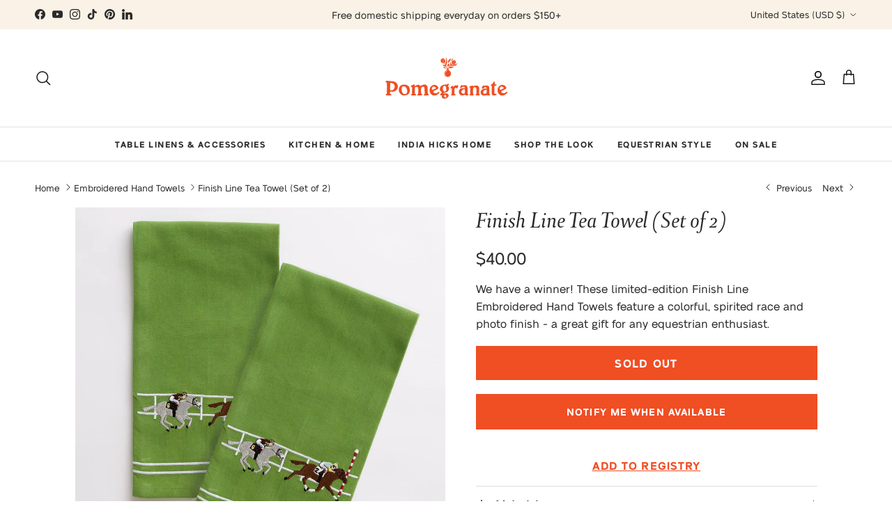

--- FILE ---
content_type: text/html; charset=utf-8
request_url: https://pomegranateinc.com/collections/embroidered-hand-towels/products/finish-line-embroidered-hand-towel-set-of-2
body_size: 44728
content:
<!doctype html>
<html class="no-js" lang="en" dir="ltr">
<link rel="stylesheet" href="//pomegranateinc.com/cdn/shop/t/471/assets/custom-styles.css?v=148875715524980138971767020856" type="text/css" />

<head>
  <!-- "snippets/limespot.liquid" was not rendered, the associated app was uninstalled -->
<meta charset="utf-8">
<meta name="viewport" content="width=device-width,initial-scale=1">
<title>Finish Line Horse Racing Embroidered Hand Towels &ndash; Pomegranate</title><link rel="canonical" href="https://pomegranateinc.com/products/finish-line-embroidered-hand-towel-set-of-2"><link rel="icon" href="//pomegranateinc.com/cdn/shop/files/favicon_afbbaf29-8c5f-4392-8151-0299c472db83.png?crop=center&height=48&v=1661364825&width=48" type="image/png">
  <link rel="apple-touch-icon" href="//pomegranateinc.com/cdn/shop/files/favicon_afbbaf29-8c5f-4392-8151-0299c472db83.png?crop=center&height=180&v=1661364825&width=180"><meta name="description" content="We have a winner! These limited-edition Finish Line Embroidered Hand Towels feature a colorful, spirited race and photo finish - a great gift for any equestrian enthusiast."><meta property="og:site_name" content="Pomegranate">
<meta property="og:url" content="https://pomegranateinc.com/products/finish-line-embroidered-hand-towel-set-of-2">
<meta property="og:title" content="Finish Line Horse Racing Embroidered Hand Towels">
<meta property="og:type" content="product">
<meta property="og:description" content="We have a winner! These limited-edition Finish Line Embroidered Hand Towels feature a colorful, spirited race and photo finish - a great gift for any equestrian enthusiast."><meta property="og:image" content="http://pomegranateinc.com/cdn/shop/files/Web-Finish-Line-Tea-Towel_1292-799330.jpg?crop=center&height=1200&v=1712693420&width=1200">
  <meta property="og:image:secure_url" content="https://pomegranateinc.com/cdn/shop/files/Web-Finish-Line-Tea-Towel_1292-799330.jpg?crop=center&height=1200&v=1712693420&width=1200">
  <meta property="og:image:width" content="1000">
  <meta property="og:image:height" content="1000"><meta property="og:price:amount" content="40.00">
  <meta property="og:price:currency" content="USD"><meta name="twitter:card" content="summary_large_image">
<meta name="twitter:title" content="Finish Line Horse Racing Embroidered Hand Towels">
<meta name="twitter:description" content="We have a winner! These limited-edition Finish Line Embroidered Hand Towels feature a colorful, spirited race and photo finish - a great gift for any equestrian enthusiast.">
<style>@font-face {
  font-family: "Source Sans Pro";
  font-weight: 400;
  font-style: normal;
  font-display: fallback;
  src: url("//pomegranateinc.com/cdn/fonts/source_sans_pro/sourcesanspro_n4.50ae3e156aed9a794db7e94c4d00984c7b66616c.woff2") format("woff2"),
       url("//pomegranateinc.com/cdn/fonts/source_sans_pro/sourcesanspro_n4.d1662e048bd96ae7123e46600ff9744c0d84502d.woff") format("woff");
}
@font-face {
  font-family: "Source Sans Pro";
  font-weight: 700;
  font-style: normal;
  font-display: fallback;
  src: url("//pomegranateinc.com/cdn/fonts/source_sans_pro/sourcesanspro_n7.41cbad1715ffa6489ec3aab1c16fda6d5bdf2235.woff2") format("woff2"),
       url("//pomegranateinc.com/cdn/fonts/source_sans_pro/sourcesanspro_n7.01173495588557d2be0eb2bb2ecdf8e4f01cf917.woff") format("woff");
}
@font-face {
  font-family: "Source Sans Pro";
  font-weight: 500;
  font-style: normal;
  font-display: fallback;
  src: url("//pomegranateinc.com/cdn/fonts/source_sans_pro/sourcesanspro_n5.783a0e56914d4f6f44d3728e24352fac8739bbef.woff2") format("woff2"),
       url("//pomegranateinc.com/cdn/fonts/source_sans_pro/sourcesanspro_n5.a0c268a4943a8f0e51c6ea7086c7d033d0e9efb7.woff") format("woff");
}
@font-face {
  font-family: "Source Sans Pro";
  font-weight: 400;
  font-style: italic;
  font-display: fallback;
  src: url("//pomegranateinc.com/cdn/fonts/source_sans_pro/sourcesanspro_i4.130f29b9baa0095b80aea9236ca9ef6ab0069c67.woff2") format("woff2"),
       url("//pomegranateinc.com/cdn/fonts/source_sans_pro/sourcesanspro_i4.6146c8c8ae7b8853ccbbc8b859fcf805016ee743.woff") format("woff");
}
@font-face {
  font-family: "Source Sans Pro";
  font-weight: 700;
  font-style: italic;
  font-display: fallback;
  src: url("//pomegranateinc.com/cdn/fonts/source_sans_pro/sourcesanspro_i7.98bb15b3a23880a6e1d86ade6dbb197526ff768d.woff2") format("woff2"),
       url("//pomegranateinc.com/cdn/fonts/source_sans_pro/sourcesanspro_i7.6274cea5e22a575d33653322a4399caadffb1338.woff") format("woff");
}
@font-face {
  font-family: "Source Sans Pro";
  font-weight: 400;
  font-style: normal;
  font-display: fallback;
  src: url("//pomegranateinc.com/cdn/fonts/source_sans_pro/sourcesanspro_n4.50ae3e156aed9a794db7e94c4d00984c7b66616c.woff2") format("woff2"),
       url("//pomegranateinc.com/cdn/fonts/source_sans_pro/sourcesanspro_n4.d1662e048bd96ae7123e46600ff9744c0d84502d.woff") format("woff");
}
@font-face {
  font-family: "Source Sans Pro";
  font-weight: 600;
  font-style: normal;
  font-display: fallback;
  src: url("//pomegranateinc.com/cdn/fonts/source_sans_pro/sourcesanspro_n6.cdbfc001bf7647698fff34a09dc1c625e4008e01.woff2") format("woff2"),
       url("//pomegranateinc.com/cdn/fonts/source_sans_pro/sourcesanspro_n6.75b644b223b15254f28282d56f730f2224564c8d.woff") format("woff");
}
:root {
  --page-container-width:          2200px;
  --reading-container-width:       720px;
  --divider-opacity:               0.14;
  --gutter-large:                  30px;
  --gutter-desktop:                20px;
  --gutter-mobile:                 16px;
  --section-padding:               50px;
  --larger-section-padding:        80px;
  --larger-section-padding-mobile: 60px;
  --largest-section-padding:       110px;
  --aos-animate-duration:          0.6s;

  --base-font-family:              "Source Sans Pro", sans-serif;
  --base-font-weight:              400;
  --base-font-style:               normal;
  --heading-font-family:           Garamond, Baskerville, Caslon, serif;
  --heading-font-weight:           400;
  --heading-font-style:            normal;
  --heading-font-letter-spacing:   normal;
  --logo-font-family:              Garamond, Baskerville, Caslon, serif;
  --logo-font-weight:              400;
  --logo-font-style:               normal;
  --nav-font-family:               "Source Sans Pro", sans-serif;
  --nav-font-weight:               400;
  --nav-font-style:                normal;

  --base-text-size:16px;
  --base-line-height:              1.6;
  --input-text-size:16px;
  --smaller-text-size-1:13px;
  --smaller-text-size-2:14px;
  --smaller-text-size-3:13px;
  --smaller-text-size-4:12px;
  --larger-text-size:32px;
  --super-large-text-size:56px;
  --super-large-mobile-text-size:26px;
  --larger-mobile-text-size:26px;
  --logo-text-size:26px;--btn-letter-spacing: 0.08em;
    --btn-text-transform: uppercase;
    --button-text-size: 14px;
    --quickbuy-button-text-size: 13;
    --small-feature-link-font-size: 0.75em;
    --input-btn-padding-top: 1.2em;
    --input-btn-padding-bottom: 1.2em;--heading-text-transform:none;
  --nav-text-size:                      12px;
  --mobile-menu-font-weight:            inherit;

  --body-bg-color:                      255 255 255;
  --bg-color:                           255 255 255;
  --body-text-color:                    42 42 42;
  --text-color:                         42 42 42;

  --header-text-col:                    #171717;--header-text-hover-col:             var(--main-nav-link-hover-col);--header-bg-col:                     #ffffff;
  --heading-color:                     42 42 42;
  --body-heading-color:                42 42 42;
  --heading-divider-col:               #dfe3e8;

  --logo-col:                          #171717;
  --main-nav-bg:                       #ffffff;
  --main-nav-link-col:                 #2a2a2a;
  --main-nav-link-hover-col:           #f04e23;
  --main-nav-link-featured-col:        #f04e23;

  --link-color:                        240 78 35;
  --body-link-color:                   240 78 35;

  --btn-bg-color:                        240 78 35;
  --btn-bg-hover-color:                  212 63 24;
  --btn-border-color:                    240 78 35;
  --btn-border-hover-color:              212 63 24;
  --btn-text-color:                      255 255 255;
  --btn-text-hover-color:                255 255 255;--btn-alt-bg-color:                    240 78 35;
  --btn-alt-text-color:                  255 255 255;
  --btn-alt-border-color:                240 78 35;
  --btn-alt-border-hover-color:          240 78 35;--btn-ter-bg-color:                    235 235 235;
  --btn-ter-text-color:                  0 0 0;
  --btn-ter-bg-hover-color:              240 78 35;
  --btn-ter-text-hover-color:            255 255 255;--btn-border-radius: 0;
    --btn-inspired-border-radius: 0;--color-scheme-default:                             #ffffff;
  --color-scheme-default-color:                       255 255 255;
  --color-scheme-default-text-color:                  42 42 42;
  --color-scheme-default-head-color:                  42 42 42;
  --color-scheme-default-link-color:                  240 78 35;
  --color-scheme-default-btn-text-color:              255 255 255;
  --color-scheme-default-btn-text-hover-color:        255 255 255;
  --color-scheme-default-btn-bg-color:                240 78 35;
  --color-scheme-default-btn-bg-hover-color:          212 63 24;
  --color-scheme-default-btn-border-color:            240 78 35;
  --color-scheme-default-btn-border-hover-color:      212 63 24;
  --color-scheme-default-btn-alt-text-color:          255 255 255;
  --color-scheme-default-btn-alt-bg-color:            240 78 35;
  --color-scheme-default-btn-alt-border-color:        240 78 35;
  --color-scheme-default-btn-alt-border-hover-color:  240 78 35;

  --color-scheme-1:                             #fff7e4;
  --color-scheme-1-color:                       255 247 228;
  --color-scheme-1-text-color:                  52 52 52;
  --color-scheme-1-head-color:                  52 52 52;
  --color-scheme-1-link-color:                  221 154 26;
  --color-scheme-1-btn-text-color:              255 255 255;
  --color-scheme-1-btn-text-hover-color:        255 255 255;
  --color-scheme-1-btn-bg-color:                240 78 35;
  --color-scheme-1-btn-bg-hover-color:          212 63 24;
  --color-scheme-1-btn-border-color:            240 78 35;
  --color-scheme-1-btn-border-hover-color:      212 63 24;
  --color-scheme-1-btn-alt-text-color:          35 35 35;
  --color-scheme-1-btn-alt-bg-color:            255 255 255;
  --color-scheme-1-btn-alt-border-color:        35 35 35;
  --color-scheme-1-btn-alt-border-hover-color:  35 35 35;

  --color-scheme-2:                             #f04e23;
  --color-scheme-2-color:                       240 78 35;
  --color-scheme-2-text-color:                  255 255 255;
  --color-scheme-2-head-color:                  250 242 230;
  --color-scheme-2-link-color:                  221 154 26;
  --color-scheme-2-btn-text-color:              255 255 255;
  --color-scheme-2-btn-text-hover-color:        255 255 255;
  --color-scheme-2-btn-bg-color:                255 255 255;
  --color-scheme-2-btn-bg-hover-color:          221 154 26;
  --color-scheme-2-btn-border-color:            255 255 255;
  --color-scheme-2-btn-border-hover-color:      221 154 26;
  --color-scheme-2-btn-alt-text-color:          35 35 35;
  --color-scheme-2-btn-alt-bg-color:            255 255 255;
  --color-scheme-2-btn-alt-border-color:        35 35 35;
  --color-scheme-2-btn-alt-border-hover-color:  35 35 35;

  /* Shop Pay payment terms */
  --payment-terms-background-color:    #ffffff;--quickbuy-bg: 255 255 255;--body-input-background-color:       rgb(var(--body-bg-color));
  --input-background-color:            rgb(var(--body-bg-color));
  --body-input-text-color:             var(--body-text-color);
  --input-text-color:                  var(--body-text-color);
  --body-input-border-color:           rgb(202, 202, 202);
  --input-border-color:                rgb(202, 202, 202);
  --input-border-color-hover:          rgb(138, 138, 138);
  --input-border-color-active:         rgb(42, 42, 42);

  --swatch-cross-svg:                  url("data:image/svg+xml,%3Csvg xmlns='http://www.w3.org/2000/svg' width='240' height='240' viewBox='0 0 24 24' fill='none' stroke='rgb(202, 202, 202)' stroke-width='0.09' preserveAspectRatio='none' %3E%3Cline x1='24' y1='0' x2='0' y2='24'%3E%3C/line%3E%3C/svg%3E");
  --swatch-cross-hover:                url("data:image/svg+xml,%3Csvg xmlns='http://www.w3.org/2000/svg' width='240' height='240' viewBox='0 0 24 24' fill='none' stroke='rgb(138, 138, 138)' stroke-width='0.09' preserveAspectRatio='none' %3E%3Cline x1='24' y1='0' x2='0' y2='24'%3E%3C/line%3E%3C/svg%3E");
  --swatch-cross-active:               url("data:image/svg+xml,%3Csvg xmlns='http://www.w3.org/2000/svg' width='240' height='240' viewBox='0 0 24 24' fill='none' stroke='rgb(42, 42, 42)' stroke-width='0.09' preserveAspectRatio='none' %3E%3Cline x1='24' y1='0' x2='0' y2='24'%3E%3C/line%3E%3C/svg%3E");

  --footer-divider-col:                #efdfc7;
  --footer-text-col:                   42 42 42;
  --footer-heading-col:                23 23 23;
  --footer-bg-col:                     250 242 230;--product-label-overlay-justify: flex-start;--product-label-overlay-align: flex-start;--product-label-overlay-reduction-text:   #ffffff;
  --product-label-overlay-reduction-bg:     #f04e23;
  --product-label-overlay-reduction-text-weight: 600;
  --product-label-overlay-stock-text:       #ffffff;
  --product-label-overlay-stock-bg:         #f04e23;
  --product-label-overlay-new-text:         #ffffff;
  --product-label-overlay-new-bg:           #f04e23;
  --product-label-overlay-meta-text:        #ffffff;
  --product-label-overlay-meta-bg:          #faf2e6;
  --product-label-sale-text:                #f04e23;
  --product-label-sold-text:                #171717;
  --product-label-preorder-text:            #2a2a2a;

  --product-block-crop-align:               center;

  
  --product-block-price-align:              flex-start;
  --product-block-price-item-margin-start:  initial;
  --product-block-price-item-margin-end:    .5rem;
  

  

  --collection-block-image-position:   center center;

  --swatch-picker-image-size:          40px;
  --swatch-crop-align:                 center center;

  --image-overlay-text-color:          255 255 255;--image-overlay-bg:                  rgba(0, 0, 0, 0.19);
  --image-overlay-shadow-start:        rgb(0 0 0 / 0.55);
  --image-overlay-box-opacity:         0.9;--product-inventory-ok-box-color:            #f2faf0;
  --product-inventory-ok-text-color:           #dd9a1a;
  --product-inventory-ok-icon-box-fill-color:  #fff;
  --product-inventory-low-box-color:           #fcf1cd;
  --product-inventory-low-text-color:          #dd9a1a;
  --product-inventory-low-icon-box-fill-color: #fff;
  --product-inventory-low-text-color-channels: 221, 154, 26;
  --product-inventory-ok-text-color-channels:  221, 154, 26;

  --rating-star-color: 221 154 26;--overlay-align-left: start;
    --overlay-align-right: end;}html[dir=rtl] {
  --overlay-right-text-m-left: 0;
  --overlay-right-text-m-right: auto;
  --overlay-left-shadow-left-left: 15%;
  --overlay-left-shadow-left-right: -50%;
  --overlay-left-shadow-right-left: -85%;
  --overlay-left-shadow-right-right: 0;
}.image-overlay--bg-box .text-overlay .text-overlay__text {
    --image-overlay-box-bg: 255 255 255;
    --heading-color: var(--body-heading-color);
    --text-color: var(--body-text-color);
    --link-color: var(--body-link-color);
  }::selection {
    background: rgb(var(--body-heading-color));
    color: rgb(var(--body-bg-color));
  }
  ::-moz-selection {
    background: rgb(var(--body-heading-color));
    color: rgb(var(--body-bg-color));
  }.use-color-scheme--default {
  --product-label-sale-text:           #f04e23;
  --product-label-sold-text:           #171717;
  --product-label-preorder-text:       #2a2a2a;
  --input-background-color:            rgb(var(--body-bg-color));
  --input-text-color:                  var(--body-input-text-color);
  --input-border-color:                rgb(202, 202, 202);
  --input-border-color-hover:          rgb(138, 138, 138);
  --input-border-color-active:         rgb(42, 42, 42);
}.template-suffix-gift-card .klaviyo-bis-trigger{
      display: none!important;
      opacity: 0!important;
    }
    #shopify-section-template--19089917575419__main .spaced-row{
      margin-top: 0!important;
    }
  </style>
  <link href="//pomegranateinc.com/cdn/shop/t/471/assets/main.css?v=13452448257978190431767020856" rel="stylesheet" type="text/css" media="all" />
<link rel="preload" as="font" href="//pomegranateinc.com/cdn/fonts/source_sans_pro/sourcesanspro_n4.50ae3e156aed9a794db7e94c4d00984c7b66616c.woff2" type="font/woff2" crossorigin><script>
    document.documentElement.className = document.documentElement.className.replace('no-js', 'js');

    window.theme = {
      info: {
        name: 'Symmetry',
        version: '8.0.0'
      },
      device: {
        hasTouch: window.matchMedia('(any-pointer: coarse)').matches,
        hasHover: window.matchMedia('(hover: hover)').matches
      },
      mediaQueries: {
        md: '(min-width: 768px)',
        productMediaCarouselBreak: '(min-width: 1041px)'
      },
      routes: {
        base: 'https://pomegranateinc.com',
        cart: '/cart',
        cartAdd: '/cart/add.js',
        cartUpdate: '/cart/update.js',
        predictiveSearch: '/search/suggest'
      },
      strings: {
        cartTermsConfirmation: "You must agree to the terms and conditions before continuing.",
        cartItemsQuantityError: "You can only add [QUANTITY] of this item to your cart.",
        generalSearchViewAll: "View all search results",
        noStock: "Sold out",
        noVariant: "Unavailable",
        productsProductChooseA: "Choose a",
        generalSearchPages: "Pages",
        generalSearchNoResultsWithoutTerms: "Sorry, we couldnʼt find any results",
        shippingCalculator: {
          singleRate: "There is one shipping rate for this destination:",
          multipleRates: "There are multiple shipping rates for this destination:",
          noRates: "We do not ship to this destination."
        },
        regularPrice: "Regular price",
        salePrice: "Sale price"
      },
      settings: {
        moneyWithCurrencyFormat: "${{amount}} USD",
        cartType: "drawer",
        afterAddToCart: "drawer",
        quickbuyStyle: "button",
        externalLinksNewTab: true,
        internalLinksSmoothScroll: true
      }
    }

    theme.inlineNavigationCheck = function() {
      var pageHeader = document.querySelector('.pageheader'),
          inlineNavContainer = pageHeader.querySelector('.logo-area__left__inner'),
          inlineNav = inlineNavContainer.querySelector('.navigation--left');
      if (inlineNav && getComputedStyle(inlineNav).display != 'none') {
        var inlineMenuCentered = document.querySelector('.pageheader--layout-inline-menu-center'),
            logoContainer = document.querySelector('.logo-area__middle__inner');
        if(inlineMenuCentered) {
          var rightWidth = document.querySelector('.logo-area__right__inner').clientWidth,
              middleWidth = logoContainer.clientWidth,
              logoArea = document.querySelector('.logo-area'),
              computedLogoAreaStyle = getComputedStyle(logoArea),
              logoAreaInnerWidth = logoArea.clientWidth - Math.ceil(parseFloat(computedLogoAreaStyle.paddingLeft)) - Math.ceil(parseFloat(computedLogoAreaStyle.paddingRight)),
              availableNavWidth = logoAreaInnerWidth - Math.max(rightWidth, middleWidth) * 2 - 40;
          inlineNavContainer.style.maxWidth = availableNavWidth + 'px';
        }

        var firstInlineNavLink = inlineNav.querySelector('.navigation__item:first-child'),
            lastInlineNavLink = inlineNav.querySelector('.navigation__item:last-child');
        if (lastInlineNavLink) {
          var inlineNavWidth = null;
          if(document.querySelector('html[dir=rtl]')) {
            inlineNavWidth = firstInlineNavLink.offsetLeft - lastInlineNavLink.offsetLeft + firstInlineNavLink.offsetWidth;
          } else {
            inlineNavWidth = lastInlineNavLink.offsetLeft - firstInlineNavLink.offsetLeft + lastInlineNavLink.offsetWidth;
          }
          if (inlineNavContainer.offsetWidth >= inlineNavWidth) {
            pageHeader.classList.add('pageheader--layout-inline-permitted');
            var tallLogo = logoContainer.clientHeight > lastInlineNavLink.clientHeight + 20;
            if (tallLogo) {
              inlineNav.classList.add('navigation--tight-underline');
            } else {
              inlineNav.classList.remove('navigation--tight-underline');
            }
          } else {
            pageHeader.classList.remove('pageheader--layout-inline-permitted');
          }
        }
      }
    };

    theme.setInitialHeaderHeightProperty = () => {
      const section = document.querySelector('.section-header');
      if (section) {
        document.documentElement.style.setProperty('--theme-header-height', Math.ceil(section.clientHeight) + 'px');
      }
    };
  </script>
  <script src="//pomegranateinc.com/cdn/shop/t/471/assets/main.js?v=150891663519462644191767020856" defer></script>
  <script src="//pomegranateinc.com/cdn/shop/t/471/assets/animate-on-scroll.js?v=15249566486942820451767020856" defer></script>
  <link href="//pomegranateinc.com/cdn/shop/t/471/assets/animate-on-scroll.css?v=135962721104954213331767020856" rel="stylesheet" type="text/css" media="all" />
  
  <script>window.performance && window.performance.mark && window.performance.mark('shopify.content_for_header.start');</script><meta name="facebook-domain-verification" content="wyuufso1yxhk7qmxt2aluxyj2mwufn">
<meta name="facebook-domain-verification" content="vutp1tyufuv4kro4m9oce7dpkgsaom">
<meta id="shopify-digital-wallet" name="shopify-digital-wallet" content="/2248837/digital_wallets/dialog">
<meta name="shopify-checkout-api-token" content="e25985d6fbf2e252254cb58628d65674">
<meta id="in-context-paypal-metadata" data-shop-id="2248837" data-venmo-supported="false" data-environment="production" data-locale="en_US" data-paypal-v4="true" data-currency="USD">
<link rel="alternate" type="application/json+oembed" href="https://pomegranateinc.com/products/finish-line-embroidered-hand-towel-set-of-2.oembed">
<script async="async" src="/checkouts/internal/preloads.js?locale=en-US"></script>
<link rel="preconnect" href="https://shop.app" crossorigin="anonymous">
<script async="async" src="https://shop.app/checkouts/internal/preloads.js?locale=en-US&shop_id=2248837" crossorigin="anonymous"></script>
<script id="apple-pay-shop-capabilities" type="application/json">{"shopId":2248837,"countryCode":"US","currencyCode":"USD","merchantCapabilities":["supports3DS"],"merchantId":"gid:\/\/shopify\/Shop\/2248837","merchantName":"Pomegranate","requiredBillingContactFields":["postalAddress","email","phone"],"requiredShippingContactFields":["postalAddress","email","phone"],"shippingType":"shipping","supportedNetworks":["visa","masterCard","amex","discover","elo","jcb"],"total":{"type":"pending","label":"Pomegranate","amount":"1.00"},"shopifyPaymentsEnabled":true,"supportsSubscriptions":true}</script>
<script id="shopify-features" type="application/json">{"accessToken":"e25985d6fbf2e252254cb58628d65674","betas":["rich-media-storefront-analytics"],"domain":"pomegranateinc.com","predictiveSearch":true,"shopId":2248837,"locale":"en"}</script>
<script>var Shopify = Shopify || {};
Shopify.shop = "pomegranate-inc.myshopify.com";
Shopify.locale = "en";
Shopify.currency = {"active":"USD","rate":"1.0"};
Shopify.country = "US";
Shopify.theme = {"name":"Post-Holiday 2025","id":156197388539,"schema_name":"Symmetry","schema_version":"8.0.0","theme_store_id":568,"role":"main"};
Shopify.theme.handle = "null";
Shopify.theme.style = {"id":null,"handle":null};
Shopify.cdnHost = "pomegranateinc.com/cdn";
Shopify.routes = Shopify.routes || {};
Shopify.routes.root = "/";</script>
<script type="module">!function(o){(o.Shopify=o.Shopify||{}).modules=!0}(window);</script>
<script>!function(o){function n(){var o=[];function n(){o.push(Array.prototype.slice.apply(arguments))}return n.q=o,n}var t=o.Shopify=o.Shopify||{};t.loadFeatures=n(),t.autoloadFeatures=n()}(window);</script>
<script>
  window.ShopifyPay = window.ShopifyPay || {};
  window.ShopifyPay.apiHost = "shop.app\/pay";
  window.ShopifyPay.redirectState = null;
</script>
<script id="shop-js-analytics" type="application/json">{"pageType":"product"}</script>
<script defer="defer" async type="module" src="//pomegranateinc.com/cdn/shopifycloud/shop-js/modules/v2/client.init-shop-cart-sync_C5BV16lS.en.esm.js"></script>
<script defer="defer" async type="module" src="//pomegranateinc.com/cdn/shopifycloud/shop-js/modules/v2/chunk.common_CygWptCX.esm.js"></script>
<script type="module">
  await import("//pomegranateinc.com/cdn/shopifycloud/shop-js/modules/v2/client.init-shop-cart-sync_C5BV16lS.en.esm.js");
await import("//pomegranateinc.com/cdn/shopifycloud/shop-js/modules/v2/chunk.common_CygWptCX.esm.js");

  window.Shopify.SignInWithShop?.initShopCartSync?.({"fedCMEnabled":true,"windoidEnabled":true});

</script>
<script defer="defer" async type="module" src="//pomegranateinc.com/cdn/shopifycloud/shop-js/modules/v2/client.payment-terms_CZxnsJam.en.esm.js"></script>
<script defer="defer" async type="module" src="//pomegranateinc.com/cdn/shopifycloud/shop-js/modules/v2/chunk.common_CygWptCX.esm.js"></script>
<script defer="defer" async type="module" src="//pomegranateinc.com/cdn/shopifycloud/shop-js/modules/v2/chunk.modal_D71HUcav.esm.js"></script>
<script type="module">
  await import("//pomegranateinc.com/cdn/shopifycloud/shop-js/modules/v2/client.payment-terms_CZxnsJam.en.esm.js");
await import("//pomegranateinc.com/cdn/shopifycloud/shop-js/modules/v2/chunk.common_CygWptCX.esm.js");
await import("//pomegranateinc.com/cdn/shopifycloud/shop-js/modules/v2/chunk.modal_D71HUcav.esm.js");

  
</script>
<script>
  window.Shopify = window.Shopify || {};
  if (!window.Shopify.featureAssets) window.Shopify.featureAssets = {};
  window.Shopify.featureAssets['shop-js'] = {"shop-cart-sync":["modules/v2/client.shop-cart-sync_ZFArdW7E.en.esm.js","modules/v2/chunk.common_CygWptCX.esm.js"],"init-fed-cm":["modules/v2/client.init-fed-cm_CmiC4vf6.en.esm.js","modules/v2/chunk.common_CygWptCX.esm.js"],"shop-button":["modules/v2/client.shop-button_tlx5R9nI.en.esm.js","modules/v2/chunk.common_CygWptCX.esm.js"],"shop-cash-offers":["modules/v2/client.shop-cash-offers_DOA2yAJr.en.esm.js","modules/v2/chunk.common_CygWptCX.esm.js","modules/v2/chunk.modal_D71HUcav.esm.js"],"init-windoid":["modules/v2/client.init-windoid_sURxWdc1.en.esm.js","modules/v2/chunk.common_CygWptCX.esm.js"],"shop-toast-manager":["modules/v2/client.shop-toast-manager_ClPi3nE9.en.esm.js","modules/v2/chunk.common_CygWptCX.esm.js"],"init-shop-email-lookup-coordinator":["modules/v2/client.init-shop-email-lookup-coordinator_B8hsDcYM.en.esm.js","modules/v2/chunk.common_CygWptCX.esm.js"],"init-shop-cart-sync":["modules/v2/client.init-shop-cart-sync_C5BV16lS.en.esm.js","modules/v2/chunk.common_CygWptCX.esm.js"],"avatar":["modules/v2/client.avatar_BTnouDA3.en.esm.js"],"pay-button":["modules/v2/client.pay-button_FdsNuTd3.en.esm.js","modules/v2/chunk.common_CygWptCX.esm.js"],"init-customer-accounts":["modules/v2/client.init-customer-accounts_DxDtT_ad.en.esm.js","modules/v2/client.shop-login-button_C5VAVYt1.en.esm.js","modules/v2/chunk.common_CygWptCX.esm.js","modules/v2/chunk.modal_D71HUcav.esm.js"],"init-shop-for-new-customer-accounts":["modules/v2/client.init-shop-for-new-customer-accounts_ChsxoAhi.en.esm.js","modules/v2/client.shop-login-button_C5VAVYt1.en.esm.js","modules/v2/chunk.common_CygWptCX.esm.js","modules/v2/chunk.modal_D71HUcav.esm.js"],"shop-login-button":["modules/v2/client.shop-login-button_C5VAVYt1.en.esm.js","modules/v2/chunk.common_CygWptCX.esm.js","modules/v2/chunk.modal_D71HUcav.esm.js"],"init-customer-accounts-sign-up":["modules/v2/client.init-customer-accounts-sign-up_CPSyQ0Tj.en.esm.js","modules/v2/client.shop-login-button_C5VAVYt1.en.esm.js","modules/v2/chunk.common_CygWptCX.esm.js","modules/v2/chunk.modal_D71HUcav.esm.js"],"shop-follow-button":["modules/v2/client.shop-follow-button_Cva4Ekp9.en.esm.js","modules/v2/chunk.common_CygWptCX.esm.js","modules/v2/chunk.modal_D71HUcav.esm.js"],"checkout-modal":["modules/v2/client.checkout-modal_BPM8l0SH.en.esm.js","modules/v2/chunk.common_CygWptCX.esm.js","modules/v2/chunk.modal_D71HUcav.esm.js"],"lead-capture":["modules/v2/client.lead-capture_Bi8yE_yS.en.esm.js","modules/v2/chunk.common_CygWptCX.esm.js","modules/v2/chunk.modal_D71HUcav.esm.js"],"shop-login":["modules/v2/client.shop-login_D6lNrXab.en.esm.js","modules/v2/chunk.common_CygWptCX.esm.js","modules/v2/chunk.modal_D71HUcav.esm.js"],"payment-terms":["modules/v2/client.payment-terms_CZxnsJam.en.esm.js","modules/v2/chunk.common_CygWptCX.esm.js","modules/v2/chunk.modal_D71HUcav.esm.js"]};
</script>
<script>(function() {
  var isLoaded = false;
  function asyncLoad() {
    if (isLoaded) return;
    isLoaded = true;
    var urls = ["https:\/\/image-optimizer.salessquad.co.uk\/scripts\/tiny_img_not_found_notifier_809f590e2eb43ce8001cebe6b38c25c6.js?shop=pomegranate-inc.myshopify.com","https:\/\/cdn-loyalty.yotpo.com\/loader\/nmxI8dECwBxTMJpnEqQCLg.js?shop=pomegranate-inc.myshopify.com","https:\/\/cdn-bundler.nice-team.net\/app\/js\/bundler.js?shop=pomegranate-inc.myshopify.com","https:\/\/dr4qe3ddw9y32.cloudfront.net\/awin-shopify-integration-code.js?aid=119933\u0026v=shopifyApp_5.2.3\u0026ts=1758651915393\u0026shop=pomegranate-inc.myshopify.com"];
    for (var i = 0; i < urls.length; i++) {
      var s = document.createElement('script');
      s.type = 'text/javascript';
      s.async = true;
      s.src = urls[i];
      var x = document.getElementsByTagName('script')[0];
      x.parentNode.insertBefore(s, x);
    }
  };
  if(window.attachEvent) {
    window.attachEvent('onload', asyncLoad);
  } else {
    window.addEventListener('load', asyncLoad, false);
  }
})();</script>
<script id="__st">var __st={"a":2248837,"offset":-18000,"reqid":"262be600-1405-4273-92fe-a386b01108ec-1768667434","pageurl":"pomegranateinc.com\/collections\/embroidered-hand-towels\/products\/finish-line-embroidered-hand-towel-set-of-2","u":"212fca66f1ab","p":"product","rtyp":"product","rid":4624862544007};</script>
<script>window.ShopifyPaypalV4VisibilityTracking = true;</script>
<script id="captcha-bootstrap">!function(){'use strict';const t='contact',e='account',n='new_comment',o=[[t,t],['blogs',n],['comments',n],[t,'customer']],c=[[e,'customer_login'],[e,'guest_login'],[e,'recover_customer_password'],[e,'create_customer']],r=t=>t.map((([t,e])=>`form[action*='/${t}']:not([data-nocaptcha='true']) input[name='form_type'][value='${e}']`)).join(','),a=t=>()=>t?[...document.querySelectorAll(t)].map((t=>t.form)):[];function s(){const t=[...o],e=r(t);return a(e)}const i='password',u='form_key',d=['recaptcha-v3-token','g-recaptcha-response','h-captcha-response',i],f=()=>{try{return window.sessionStorage}catch{return}},m='__shopify_v',_=t=>t.elements[u];function p(t,e,n=!1){try{const o=window.sessionStorage,c=JSON.parse(o.getItem(e)),{data:r}=function(t){const{data:e,action:n}=t;return t[m]||n?{data:e,action:n}:{data:t,action:n}}(c);for(const[e,n]of Object.entries(r))t.elements[e]&&(t.elements[e].value=n);n&&o.removeItem(e)}catch(o){console.error('form repopulation failed',{error:o})}}const l='form_type',E='cptcha';function T(t){t.dataset[E]=!0}const w=window,h=w.document,L='Shopify',v='ce_forms',y='captcha';let A=!1;((t,e)=>{const n=(g='f06e6c50-85a8-45c8-87d0-21a2b65856fe',I='https://cdn.shopify.com/shopifycloud/storefront-forms-hcaptcha/ce_storefront_forms_captcha_hcaptcha.v1.5.2.iife.js',D={infoText:'Protected by hCaptcha',privacyText:'Privacy',termsText:'Terms'},(t,e,n)=>{const o=w[L][v],c=o.bindForm;if(c)return c(t,g,e,D).then(n);var r;o.q.push([[t,g,e,D],n]),r=I,A||(h.body.append(Object.assign(h.createElement('script'),{id:'captcha-provider',async:!0,src:r})),A=!0)});var g,I,D;w[L]=w[L]||{},w[L][v]=w[L][v]||{},w[L][v].q=[],w[L][y]=w[L][y]||{},w[L][y].protect=function(t,e){n(t,void 0,e),T(t)},Object.freeze(w[L][y]),function(t,e,n,w,h,L){const[v,y,A,g]=function(t,e,n){const i=e?o:[],u=t?c:[],d=[...i,...u],f=r(d),m=r(i),_=r(d.filter((([t,e])=>n.includes(e))));return[a(f),a(m),a(_),s()]}(w,h,L),I=t=>{const e=t.target;return e instanceof HTMLFormElement?e:e&&e.form},D=t=>v().includes(t);t.addEventListener('submit',(t=>{const e=I(t);if(!e)return;const n=D(e)&&!e.dataset.hcaptchaBound&&!e.dataset.recaptchaBound,o=_(e),c=g().includes(e)&&(!o||!o.value);(n||c)&&t.preventDefault(),c&&!n&&(function(t){try{if(!f())return;!function(t){const e=f();if(!e)return;const n=_(t);if(!n)return;const o=n.value;o&&e.removeItem(o)}(t);const e=Array.from(Array(32),(()=>Math.random().toString(36)[2])).join('');!function(t,e){_(t)||t.append(Object.assign(document.createElement('input'),{type:'hidden',name:u})),t.elements[u].value=e}(t,e),function(t,e){const n=f();if(!n)return;const o=[...t.querySelectorAll(`input[type='${i}']`)].map((({name:t})=>t)),c=[...d,...o],r={};for(const[a,s]of new FormData(t).entries())c.includes(a)||(r[a]=s);n.setItem(e,JSON.stringify({[m]:1,action:t.action,data:r}))}(t,e)}catch(e){console.error('failed to persist form',e)}}(e),e.submit())}));const S=(t,e)=>{t&&!t.dataset[E]&&(n(t,e.some((e=>e===t))),T(t))};for(const o of['focusin','change'])t.addEventListener(o,(t=>{const e=I(t);D(e)&&S(e,y())}));const B=e.get('form_key'),M=e.get(l),P=B&&M;t.addEventListener('DOMContentLoaded',(()=>{const t=y();if(P)for(const e of t)e.elements[l].value===M&&p(e,B);[...new Set([...A(),...v().filter((t=>'true'===t.dataset.shopifyCaptcha))])].forEach((e=>S(e,t)))}))}(h,new URLSearchParams(w.location.search),n,t,e,['guest_login'])})(!0,!0)}();</script>
<script integrity="sha256-4kQ18oKyAcykRKYeNunJcIwy7WH5gtpwJnB7kiuLZ1E=" data-source-attribution="shopify.loadfeatures" defer="defer" src="//pomegranateinc.com/cdn/shopifycloud/storefront/assets/storefront/load_feature-a0a9edcb.js" crossorigin="anonymous"></script>
<script crossorigin="anonymous" defer="defer" src="//pomegranateinc.com/cdn/shopifycloud/storefront/assets/shopify_pay/storefront-65b4c6d7.js?v=20250812"></script>
<script data-source-attribution="shopify.dynamic_checkout.dynamic.init">var Shopify=Shopify||{};Shopify.PaymentButton=Shopify.PaymentButton||{isStorefrontPortableWallets:!0,init:function(){window.Shopify.PaymentButton.init=function(){};var t=document.createElement("script");t.src="https://pomegranateinc.com/cdn/shopifycloud/portable-wallets/latest/portable-wallets.en.js",t.type="module",document.head.appendChild(t)}};
</script>
<script data-source-attribution="shopify.dynamic_checkout.buyer_consent">
  function portableWalletsHideBuyerConsent(e){var t=document.getElementById("shopify-buyer-consent"),n=document.getElementById("shopify-subscription-policy-button");t&&n&&(t.classList.add("hidden"),t.setAttribute("aria-hidden","true"),n.removeEventListener("click",e))}function portableWalletsShowBuyerConsent(e){var t=document.getElementById("shopify-buyer-consent"),n=document.getElementById("shopify-subscription-policy-button");t&&n&&(t.classList.remove("hidden"),t.removeAttribute("aria-hidden"),n.addEventListener("click",e))}window.Shopify?.PaymentButton&&(window.Shopify.PaymentButton.hideBuyerConsent=portableWalletsHideBuyerConsent,window.Shopify.PaymentButton.showBuyerConsent=portableWalletsShowBuyerConsent);
</script>
<script data-source-attribution="shopify.dynamic_checkout.cart.bootstrap">document.addEventListener("DOMContentLoaded",(function(){function t(){return document.querySelector("shopify-accelerated-checkout-cart, shopify-accelerated-checkout")}if(t())Shopify.PaymentButton.init();else{new MutationObserver((function(e,n){t()&&(Shopify.PaymentButton.init(),n.disconnect())})).observe(document.body,{childList:!0,subtree:!0})}}));
</script>
<link id="shopify-accelerated-checkout-styles" rel="stylesheet" media="screen" href="https://pomegranateinc.com/cdn/shopifycloud/portable-wallets/latest/accelerated-checkout-backwards-compat.css" crossorigin="anonymous">
<style id="shopify-accelerated-checkout-cart">
        #shopify-buyer-consent {
  margin-top: 1em;
  display: inline-block;
  width: 100%;
}

#shopify-buyer-consent.hidden {
  display: none;
}

#shopify-subscription-policy-button {
  background: none;
  border: none;
  padding: 0;
  text-decoration: underline;
  font-size: inherit;
  cursor: pointer;
}

#shopify-subscription-policy-button::before {
  box-shadow: none;
}

      </style>
<script id="sections-script" data-sections="related-products,footer" defer="defer" src="//pomegranateinc.com/cdn/shop/t/471/compiled_assets/scripts.js?74554"></script>
<script>window.performance && window.performance.mark && window.performance.mark('shopify.content_for_header.end');</script>
<!-- CC Custom Head Start --><!-- CC Custom Head End --><!-- BEGIN app block: shopify://apps/klaviyo-email-marketing-sms/blocks/klaviyo-onsite-embed/2632fe16-c075-4321-a88b-50b567f42507 -->












  <script async src="https://static.klaviyo.com/onsite/js/XTDC4D/klaviyo.js?company_id=XTDC4D"></script>
  <script>!function(){if(!window.klaviyo){window._klOnsite=window._klOnsite||[];try{window.klaviyo=new Proxy({},{get:function(n,i){return"push"===i?function(){var n;(n=window._klOnsite).push.apply(n,arguments)}:function(){for(var n=arguments.length,o=new Array(n),w=0;w<n;w++)o[w]=arguments[w];var t="function"==typeof o[o.length-1]?o.pop():void 0,e=new Promise((function(n){window._klOnsite.push([i].concat(o,[function(i){t&&t(i),n(i)}]))}));return e}}})}catch(n){window.klaviyo=window.klaviyo||[],window.klaviyo.push=function(){var n;(n=window._klOnsite).push.apply(n,arguments)}}}}();</script>

  
    <script id="viewed_product">
      if (item == null) {
        var _learnq = _learnq || [];

        var MetafieldReviews = null
        var MetafieldYotpoRating = null
        var MetafieldYotpoCount = null
        var MetafieldLooxRating = null
        var MetafieldLooxCount = null
        var okendoProduct = null
        var okendoProductReviewCount = null
        var okendoProductReviewAverageValue = null
        try {
          // The following fields are used for Customer Hub recently viewed in order to add reviews.
          // This information is not part of __kla_viewed. Instead, it is part of __kla_viewed_reviewed_items
          MetafieldReviews = {};
          MetafieldYotpoRating = null
          MetafieldYotpoCount = null
          MetafieldLooxRating = null
          MetafieldLooxCount = null

          okendoProduct = null
          // If the okendo metafield is not legacy, it will error, which then requires the new json formatted data
          if (okendoProduct && 'error' in okendoProduct) {
            okendoProduct = null
          }
          okendoProductReviewCount = okendoProduct ? okendoProduct.reviewCount : null
          okendoProductReviewAverageValue = okendoProduct ? okendoProduct.reviewAverageValue : null
        } catch (error) {
          console.error('Error in Klaviyo onsite reviews tracking:', error);
        }

        var item = {
          Name: "Finish Line Tea Towel (Set of 2)",
          ProductID: 4624862544007,
          Categories: ["All Products","Best Selling Products","Black Friday Products 2025","Embroidered Details","Embroidered Hand Towels","Newest Products","Southern Living Race Day Hosting"],
          ImageURL: "https://pomegranateinc.com/cdn/shop/files/Web-Finish-Line-Tea-Towel_1292-799330_grande.jpg?v=1712693420",
          URL: "https://pomegranateinc.com/products/finish-line-embroidered-hand-towel-set-of-2",
          Brand: "Pomegranate",
          Price: "$40.00",
          Value: "40.00",
          CompareAtPrice: "$0.00"
        };
        _learnq.push(['track', 'Viewed Product', item]);
        _learnq.push(['trackViewedItem', {
          Title: item.Name,
          ItemId: item.ProductID,
          Categories: item.Categories,
          ImageUrl: item.ImageURL,
          Url: item.URL,
          Metadata: {
            Brand: item.Brand,
            Price: item.Price,
            Value: item.Value,
            CompareAtPrice: item.CompareAtPrice
          },
          metafields:{
            reviews: MetafieldReviews,
            yotpo:{
              rating: MetafieldYotpoRating,
              count: MetafieldYotpoCount,
            },
            loox:{
              rating: MetafieldLooxRating,
              count: MetafieldLooxCount,
            },
            okendo: {
              rating: okendoProductReviewAverageValue,
              count: okendoProductReviewCount,
            }
          }
        }]);
      }
    </script>
  




  <script>
    window.klaviyoReviewsProductDesignMode = false
  </script>







<!-- END app block --><!-- BEGIN app block: shopify://apps/yotpo-loyalty-rewards/blocks/loader-app-embed-block/2f9660df-5018-4e02-9868-ee1fb88d6ccd -->
    <script src="https://cdn-widgetsrepository.yotpo.com/v1/loader/nmxI8dECwBxTMJpnEqQCLg" async></script>




<!-- END app block --><!-- BEGIN app block: shopify://apps/elevar-conversion-tracking/blocks/dataLayerEmbed/bc30ab68-b15c-4311-811f-8ef485877ad6 -->



<script type="module" dynamic>
  const configUrl = "/a/elevar/static/configs/5895db0a085294b622a122ca51baffdc53446c9b/config.js";
  const config = (await import(configUrl)).default;
  const scriptUrl = config.script_src_app_theme_embed;

  if (scriptUrl) {
    const { handler } = await import(scriptUrl);

    await handler(
      config,
      {
        cartData: {
  marketId: "89653499",
  attributes:{},
  cartTotal: "0.0",
  currencyCode:"USD",
  items: []
}
,
        user: {cartTotal: "0.0",
    currencyCode:"USD",customer: {},
}
,
        isOnCartPage:false,
        collectionView:null,
        searchResultsView:null,
        productView:{
    attributes:{},
    currencyCode:"USD",defaultVariant: {id:"20RACE180",name:"Finish Line Tea Towel (Set of 2)",
        brand:"Pomegranate",
        category:"Embroidered Tea Towel",
        variant:"Default Title",
        price: "40.0",
        productId: "4624862544007",
        variantId: "32658269798535",
        compareAtPrice: "0.0",image:"\/\/pomegranateinc.com\/cdn\/shop\/files\/Web-Finish-Line-Tea-Towel_1292-799330.jpg?v=1712693420",url:"\/products\/finish-line-embroidered-hand-towel-set-of-2?variant=32658269798535"},items: [{id:"20RACE180",name:"Finish Line Tea Towel (Set of 2)",
          brand:"Pomegranate",
          category:"Embroidered Tea Towel",
          variant:"Default Title",
          price: "40.0",
          productId: "4624862544007",
          variantId: "32658269798535",
          compareAtPrice: "0.0",image:"\/\/pomegranateinc.com\/cdn\/shop\/files\/Web-Finish-Line-Tea-Towel_1292-799330.jpg?v=1712693420",url:"\/products\/finish-line-embroidered-hand-towel-set-of-2?variant=32658269798535"},]
  },
        checkoutComplete: null
      }
    );
  }
</script>


<!-- END app block --><script src="https://cdn.shopify.com/extensions/019b97b0-6350-7631-8123-95494b086580/socialwidget-instafeed-78/assets/social-widget.min.js" type="text/javascript" defer="defer"></script>
<script src="https://cdn.shopify.com/extensions/019bbea2-2c95-7916-8bba-1dc7b2fb9dfe/loop-returns-339/assets/onstore-block.js" type="text/javascript" defer="defer"></script>
<link href="https://cdn.shopify.com/extensions/019bbea2-2c95-7916-8bba-1dc7b2fb9dfe/loop-returns-339/assets/onstore-block.css" rel="stylesheet" type="text/css" media="all">
<link href="https://monorail-edge.shopifysvc.com" rel="dns-prefetch">
<script>(function(){if ("sendBeacon" in navigator && "performance" in window) {try {var session_token_from_headers = performance.getEntriesByType('navigation')[0].serverTiming.find(x => x.name == '_s').description;} catch {var session_token_from_headers = undefined;}var session_cookie_matches = document.cookie.match(/_shopify_s=([^;]*)/);var session_token_from_cookie = session_cookie_matches && session_cookie_matches.length === 2 ? session_cookie_matches[1] : "";var session_token = session_token_from_headers || session_token_from_cookie || "";function handle_abandonment_event(e) {var entries = performance.getEntries().filter(function(entry) {return /monorail-edge.shopifysvc.com/.test(entry.name);});if (!window.abandonment_tracked && entries.length === 0) {window.abandonment_tracked = true;var currentMs = Date.now();var navigation_start = performance.timing.navigationStart;var payload = {shop_id: 2248837,url: window.location.href,navigation_start,duration: currentMs - navigation_start,session_token,page_type: "product"};window.navigator.sendBeacon("https://monorail-edge.shopifysvc.com/v1/produce", JSON.stringify({schema_id: "online_store_buyer_site_abandonment/1.1",payload: payload,metadata: {event_created_at_ms: currentMs,event_sent_at_ms: currentMs}}));}}window.addEventListener('pagehide', handle_abandonment_event);}}());</script>
<script id="web-pixels-manager-setup">(function e(e,d,r,n,o){if(void 0===o&&(o={}),!Boolean(null===(a=null===(i=window.Shopify)||void 0===i?void 0:i.analytics)||void 0===a?void 0:a.replayQueue)){var i,a;window.Shopify=window.Shopify||{};var t=window.Shopify;t.analytics=t.analytics||{};var s=t.analytics;s.replayQueue=[],s.publish=function(e,d,r){return s.replayQueue.push([e,d,r]),!0};try{self.performance.mark("wpm:start")}catch(e){}var l=function(){var e={modern:/Edge?\/(1{2}[4-9]|1[2-9]\d|[2-9]\d{2}|\d{4,})\.\d+(\.\d+|)|Firefox\/(1{2}[4-9]|1[2-9]\d|[2-9]\d{2}|\d{4,})\.\d+(\.\d+|)|Chrom(ium|e)\/(9{2}|\d{3,})\.\d+(\.\d+|)|(Maci|X1{2}).+ Version\/(15\.\d+|(1[6-9]|[2-9]\d|\d{3,})\.\d+)([,.]\d+|)( \(\w+\)|)( Mobile\/\w+|) Safari\/|Chrome.+OPR\/(9{2}|\d{3,})\.\d+\.\d+|(CPU[ +]OS|iPhone[ +]OS|CPU[ +]iPhone|CPU IPhone OS|CPU iPad OS)[ +]+(15[._]\d+|(1[6-9]|[2-9]\d|\d{3,})[._]\d+)([._]\d+|)|Android:?[ /-](13[3-9]|1[4-9]\d|[2-9]\d{2}|\d{4,})(\.\d+|)(\.\d+|)|Android.+Firefox\/(13[5-9]|1[4-9]\d|[2-9]\d{2}|\d{4,})\.\d+(\.\d+|)|Android.+Chrom(ium|e)\/(13[3-9]|1[4-9]\d|[2-9]\d{2}|\d{4,})\.\d+(\.\d+|)|SamsungBrowser\/([2-9]\d|\d{3,})\.\d+/,legacy:/Edge?\/(1[6-9]|[2-9]\d|\d{3,})\.\d+(\.\d+|)|Firefox\/(5[4-9]|[6-9]\d|\d{3,})\.\d+(\.\d+|)|Chrom(ium|e)\/(5[1-9]|[6-9]\d|\d{3,})\.\d+(\.\d+|)([\d.]+$|.*Safari\/(?![\d.]+ Edge\/[\d.]+$))|(Maci|X1{2}).+ Version\/(10\.\d+|(1[1-9]|[2-9]\d|\d{3,})\.\d+)([,.]\d+|)( \(\w+\)|)( Mobile\/\w+|) Safari\/|Chrome.+OPR\/(3[89]|[4-9]\d|\d{3,})\.\d+\.\d+|(CPU[ +]OS|iPhone[ +]OS|CPU[ +]iPhone|CPU IPhone OS|CPU iPad OS)[ +]+(10[._]\d+|(1[1-9]|[2-9]\d|\d{3,})[._]\d+)([._]\d+|)|Android:?[ /-](13[3-9]|1[4-9]\d|[2-9]\d{2}|\d{4,})(\.\d+|)(\.\d+|)|Mobile Safari.+OPR\/([89]\d|\d{3,})\.\d+\.\d+|Android.+Firefox\/(13[5-9]|1[4-9]\d|[2-9]\d{2}|\d{4,})\.\d+(\.\d+|)|Android.+Chrom(ium|e)\/(13[3-9]|1[4-9]\d|[2-9]\d{2}|\d{4,})\.\d+(\.\d+|)|Android.+(UC? ?Browser|UCWEB|U3)[ /]?(15\.([5-9]|\d{2,})|(1[6-9]|[2-9]\d|\d{3,})\.\d+)\.\d+|SamsungBrowser\/(5\.\d+|([6-9]|\d{2,})\.\d+)|Android.+MQ{2}Browser\/(14(\.(9|\d{2,})|)|(1[5-9]|[2-9]\d|\d{3,})(\.\d+|))(\.\d+|)|K[Aa][Ii]OS\/(3\.\d+|([4-9]|\d{2,})\.\d+)(\.\d+|)/},d=e.modern,r=e.legacy,n=navigator.userAgent;return n.match(d)?"modern":n.match(r)?"legacy":"unknown"}(),u="modern"===l?"modern":"legacy",c=(null!=n?n:{modern:"",legacy:""})[u],f=function(e){return[e.baseUrl,"/wpm","/b",e.hashVersion,"modern"===e.buildTarget?"m":"l",".js"].join("")}({baseUrl:d,hashVersion:r,buildTarget:u}),m=function(e){var d=e.version,r=e.bundleTarget,n=e.surface,o=e.pageUrl,i=e.monorailEndpoint;return{emit:function(e){var a=e.status,t=e.errorMsg,s=(new Date).getTime(),l=JSON.stringify({metadata:{event_sent_at_ms:s},events:[{schema_id:"web_pixels_manager_load/3.1",payload:{version:d,bundle_target:r,page_url:o,status:a,surface:n,error_msg:t},metadata:{event_created_at_ms:s}}]});if(!i)return console&&console.warn&&console.warn("[Web Pixels Manager] No Monorail endpoint provided, skipping logging."),!1;try{return self.navigator.sendBeacon.bind(self.navigator)(i,l)}catch(e){}var u=new XMLHttpRequest;try{return u.open("POST",i,!0),u.setRequestHeader("Content-Type","text/plain"),u.send(l),!0}catch(e){return console&&console.warn&&console.warn("[Web Pixels Manager] Got an unhandled error while logging to Monorail."),!1}}}}({version:r,bundleTarget:l,surface:e.surface,pageUrl:self.location.href,monorailEndpoint:e.monorailEndpoint});try{o.browserTarget=l,function(e){var d=e.src,r=e.async,n=void 0===r||r,o=e.onload,i=e.onerror,a=e.sri,t=e.scriptDataAttributes,s=void 0===t?{}:t,l=document.createElement("script"),u=document.querySelector("head"),c=document.querySelector("body");if(l.async=n,l.src=d,a&&(l.integrity=a,l.crossOrigin="anonymous"),s)for(var f in s)if(Object.prototype.hasOwnProperty.call(s,f))try{l.dataset[f]=s[f]}catch(e){}if(o&&l.addEventListener("load",o),i&&l.addEventListener("error",i),u)u.appendChild(l);else{if(!c)throw new Error("Did not find a head or body element to append the script");c.appendChild(l)}}({src:f,async:!0,onload:function(){if(!function(){var e,d;return Boolean(null===(d=null===(e=window.Shopify)||void 0===e?void 0:e.analytics)||void 0===d?void 0:d.initialized)}()){var d=window.webPixelsManager.init(e)||void 0;if(d){var r=window.Shopify.analytics;r.replayQueue.forEach((function(e){var r=e[0],n=e[1],o=e[2];d.publishCustomEvent(r,n,o)})),r.replayQueue=[],r.publish=d.publishCustomEvent,r.visitor=d.visitor,r.initialized=!0}}},onerror:function(){return m.emit({status:"failed",errorMsg:"".concat(f," has failed to load")})},sri:function(e){var d=/^sha384-[A-Za-z0-9+/=]+$/;return"string"==typeof e&&d.test(e)}(c)?c:"",scriptDataAttributes:o}),m.emit({status:"loading"})}catch(e){m.emit({status:"failed",errorMsg:(null==e?void 0:e.message)||"Unknown error"})}}})({shopId: 2248837,storefrontBaseUrl: "https://pomegranateinc.com",extensionsBaseUrl: "https://extensions.shopifycdn.com/cdn/shopifycloud/web-pixels-manager",monorailEndpoint: "https://monorail-edge.shopifysvc.com/unstable/produce_batch",surface: "storefront-renderer",enabledBetaFlags: ["2dca8a86"],webPixelsConfigList: [{"id":"1430814971","configuration":"{\"advertiserId\":\"119933\",\"shopDomain\":\"pomegranate-inc.myshopify.com\",\"appVersion\":\"shopifyApp_5.2.3\"}","eventPayloadVersion":"v1","runtimeContext":"STRICT","scriptVersion":"12028261640958a57505ca3bca7d4e66","type":"APP","apiClientId":2887701,"privacyPurposes":["ANALYTICS","MARKETING"],"dataSharingAdjustments":{"protectedCustomerApprovalScopes":["read_customer_personal_data"]}},{"id":"1400111355","configuration":"{\"accountID\":\"XTDC4D\",\"webPixelConfig\":\"eyJlbmFibGVBZGRlZFRvQ2FydEV2ZW50cyI6IHRydWV9\"}","eventPayloadVersion":"v1","runtimeContext":"STRICT","scriptVersion":"524f6c1ee37bacdca7657a665bdca589","type":"APP","apiClientId":123074,"privacyPurposes":["ANALYTICS","MARKETING"],"dataSharingAdjustments":{"protectedCustomerApprovalScopes":["read_customer_address","read_customer_email","read_customer_name","read_customer_personal_data","read_customer_phone"]}},{"id":"1329791227","configuration":"{\"pixelCode\":\"D1FBB1RC77U92IKB8EFG\"}","eventPayloadVersion":"v1","runtimeContext":"STRICT","scriptVersion":"22e92c2ad45662f435e4801458fb78cc","type":"APP","apiClientId":4383523,"privacyPurposes":["ANALYTICS","MARKETING","SALE_OF_DATA"],"dataSharingAdjustments":{"protectedCustomerApprovalScopes":["read_customer_address","read_customer_email","read_customer_name","read_customer_personal_data","read_customer_phone"]}},{"id":"1075642619","configuration":"{\"merchantId\":\"1036077\", \"url\":\"https:\/\/classic.avantlink.com\", \"shopName\":\"pomegranate-inc\"}","eventPayloadVersion":"v1","runtimeContext":"STRICT","scriptVersion":"f125f620dfaaabbd1cefde6901cad1c4","type":"APP","apiClientId":125215244289,"privacyPurposes":["ANALYTICS","SALE_OF_DATA"],"dataSharingAdjustments":{"protectedCustomerApprovalScopes":["read_customer_personal_data"]}},{"id":"767590651","configuration":"{\"pid\":\"hMfsNZpjpOapKMZMufYjNfdGdNWN9Sb4bi9Pz9kuBSY=\"}","eventPayloadVersion":"v1","runtimeContext":"STRICT","scriptVersion":"04306dedabeddadf854cdadeaf48c82c","type":"APP","apiClientId":31271321601,"privacyPurposes":["ANALYTICS","MARKETING","SALE_OF_DATA"],"dataSharingAdjustments":{"protectedCustomerApprovalScopes":["read_customer_address","read_customer_email","read_customer_name","read_customer_personal_data","read_customer_phone"]}},{"id":"712179963","configuration":"{\"config\":\"{\\\"pixel_id\\\":\\\"GT-WB72L57T\\\",\\\"google_tag_ids\\\":[\\\"GT-WB72L57T\\\"],\\\"target_country\\\":\\\"US\\\",\\\"gtag_events\\\":[{\\\"type\\\":\\\"view_item\\\",\\\"action_label\\\":\\\"MC-EEZTEKDS51\\\"},{\\\"type\\\":\\\"purchase\\\",\\\"action_label\\\":\\\"MC-EEZTEKDS51\\\"},{\\\"type\\\":\\\"page_view\\\",\\\"action_label\\\":\\\"MC-EEZTEKDS51\\\"}],\\\"enable_monitoring_mode\\\":false}\"}","eventPayloadVersion":"v1","runtimeContext":"OPEN","scriptVersion":"b2a88bafab3e21179ed38636efcd8a93","type":"APP","apiClientId":1780363,"privacyPurposes":[],"dataSharingAdjustments":{"protectedCustomerApprovalScopes":["read_customer_address","read_customer_email","read_customer_name","read_customer_personal_data","read_customer_phone"]}},{"id":"8683771","configuration":"{\"config_url\": \"\/a\/elevar\/static\/configs\/5895db0a085294b622a122ca51baffdc53446c9b\/config.js\"}","eventPayloadVersion":"v1","runtimeContext":"STRICT","scriptVersion":"ab86028887ec2044af7d02b854e52653","type":"APP","apiClientId":2509311,"privacyPurposes":[],"dataSharingAdjustments":{"protectedCustomerApprovalScopes":["read_customer_address","read_customer_email","read_customer_name","read_customer_personal_data","read_customer_phone"]}},{"id":"29884667","eventPayloadVersion":"1","runtimeContext":"LAX","scriptVersion":"1","type":"CUSTOM","privacyPurposes":[],"name":"Elevar - Checkout Tracking"},{"id":"shopify-app-pixel","configuration":"{}","eventPayloadVersion":"v1","runtimeContext":"STRICT","scriptVersion":"0450","apiClientId":"shopify-pixel","type":"APP","privacyPurposes":["ANALYTICS","MARKETING"]},{"id":"shopify-custom-pixel","eventPayloadVersion":"v1","runtimeContext":"LAX","scriptVersion":"0450","apiClientId":"shopify-pixel","type":"CUSTOM","privacyPurposes":["ANALYTICS","MARKETING"]}],isMerchantRequest: false,initData: {"shop":{"name":"Pomegranate","paymentSettings":{"currencyCode":"USD"},"myshopifyDomain":"pomegranate-inc.myshopify.com","countryCode":"US","storefrontUrl":"https:\/\/pomegranateinc.com"},"customer":null,"cart":null,"checkout":null,"productVariants":[{"price":{"amount":40.0,"currencyCode":"USD"},"product":{"title":"Finish Line Tea Towel (Set of 2)","vendor":"Pomegranate","id":"4624862544007","untranslatedTitle":"Finish Line Tea Towel (Set of 2)","url":"\/products\/finish-line-embroidered-hand-towel-set-of-2","type":"Embroidered Tea Towel"},"id":"32658269798535","image":{"src":"\/\/pomegranateinc.com\/cdn\/shop\/files\/Web-Finish-Line-Tea-Towel_1292-799330.jpg?v=1712693420"},"sku":"20RACE180","title":"Default Title","untranslatedTitle":"Default Title"}],"purchasingCompany":null},},"https://pomegranateinc.com/cdn","fcfee988w5aeb613cpc8e4bc33m6693e112",{"modern":"","legacy":""},{"shopId":"2248837","storefrontBaseUrl":"https:\/\/pomegranateinc.com","extensionBaseUrl":"https:\/\/extensions.shopifycdn.com\/cdn\/shopifycloud\/web-pixels-manager","surface":"storefront-renderer","enabledBetaFlags":"[\"2dca8a86\"]","isMerchantRequest":"false","hashVersion":"fcfee988w5aeb613cpc8e4bc33m6693e112","publish":"custom","events":"[[\"page_viewed\",{}],[\"product_viewed\",{\"productVariant\":{\"price\":{\"amount\":40.0,\"currencyCode\":\"USD\"},\"product\":{\"title\":\"Finish Line Tea Towel (Set of 2)\",\"vendor\":\"Pomegranate\",\"id\":\"4624862544007\",\"untranslatedTitle\":\"Finish Line Tea Towel (Set of 2)\",\"url\":\"\/products\/finish-line-embroidered-hand-towel-set-of-2\",\"type\":\"Embroidered Tea Towel\"},\"id\":\"32658269798535\",\"image\":{\"src\":\"\/\/pomegranateinc.com\/cdn\/shop\/files\/Web-Finish-Line-Tea-Towel_1292-799330.jpg?v=1712693420\"},\"sku\":\"20RACE180\",\"title\":\"Default Title\",\"untranslatedTitle\":\"Default Title\"}}]]"});</script><script>
  window.ShopifyAnalytics = window.ShopifyAnalytics || {};
  window.ShopifyAnalytics.meta = window.ShopifyAnalytics.meta || {};
  window.ShopifyAnalytics.meta.currency = 'USD';
  var meta = {"product":{"id":4624862544007,"gid":"gid:\/\/shopify\/Product\/4624862544007","vendor":"Pomegranate","type":"Embroidered Tea Towel","handle":"finish-line-embroidered-hand-towel-set-of-2","variants":[{"id":32658269798535,"price":4000,"name":"Finish Line Tea Towel (Set of 2)","public_title":null,"sku":"20RACE180"}],"remote":false},"page":{"pageType":"product","resourceType":"product","resourceId":4624862544007,"requestId":"262be600-1405-4273-92fe-a386b01108ec-1768667434"}};
  for (var attr in meta) {
    window.ShopifyAnalytics.meta[attr] = meta[attr];
  }
</script>
<script class="analytics">
  (function () {
    var customDocumentWrite = function(content) {
      var jquery = null;

      if (window.jQuery) {
        jquery = window.jQuery;
      } else if (window.Checkout && window.Checkout.$) {
        jquery = window.Checkout.$;
      }

      if (jquery) {
        jquery('body').append(content);
      }
    };

    var hasLoggedConversion = function(token) {
      if (token) {
        return document.cookie.indexOf('loggedConversion=' + token) !== -1;
      }
      return false;
    }

    var setCookieIfConversion = function(token) {
      if (token) {
        var twoMonthsFromNow = new Date(Date.now());
        twoMonthsFromNow.setMonth(twoMonthsFromNow.getMonth() + 2);

        document.cookie = 'loggedConversion=' + token + '; expires=' + twoMonthsFromNow;
      }
    }

    var trekkie = window.ShopifyAnalytics.lib = window.trekkie = window.trekkie || [];
    if (trekkie.integrations) {
      return;
    }
    trekkie.methods = [
      'identify',
      'page',
      'ready',
      'track',
      'trackForm',
      'trackLink'
    ];
    trekkie.factory = function(method) {
      return function() {
        var args = Array.prototype.slice.call(arguments);
        args.unshift(method);
        trekkie.push(args);
        return trekkie;
      };
    };
    for (var i = 0; i < trekkie.methods.length; i++) {
      var key = trekkie.methods[i];
      trekkie[key] = trekkie.factory(key);
    }
    trekkie.load = function(config) {
      trekkie.config = config || {};
      trekkie.config.initialDocumentCookie = document.cookie;
      var first = document.getElementsByTagName('script')[0];
      var script = document.createElement('script');
      script.type = 'text/javascript';
      script.onerror = function(e) {
        var scriptFallback = document.createElement('script');
        scriptFallback.type = 'text/javascript';
        scriptFallback.onerror = function(error) {
                var Monorail = {
      produce: function produce(monorailDomain, schemaId, payload) {
        var currentMs = new Date().getTime();
        var event = {
          schema_id: schemaId,
          payload: payload,
          metadata: {
            event_created_at_ms: currentMs,
            event_sent_at_ms: currentMs
          }
        };
        return Monorail.sendRequest("https://" + monorailDomain + "/v1/produce", JSON.stringify(event));
      },
      sendRequest: function sendRequest(endpointUrl, payload) {
        // Try the sendBeacon API
        if (window && window.navigator && typeof window.navigator.sendBeacon === 'function' && typeof window.Blob === 'function' && !Monorail.isIos12()) {
          var blobData = new window.Blob([payload], {
            type: 'text/plain'
          });

          if (window.navigator.sendBeacon(endpointUrl, blobData)) {
            return true;
          } // sendBeacon was not successful

        } // XHR beacon

        var xhr = new XMLHttpRequest();

        try {
          xhr.open('POST', endpointUrl);
          xhr.setRequestHeader('Content-Type', 'text/plain');
          xhr.send(payload);
        } catch (e) {
          console.log(e);
        }

        return false;
      },
      isIos12: function isIos12() {
        return window.navigator.userAgent.lastIndexOf('iPhone; CPU iPhone OS 12_') !== -1 || window.navigator.userAgent.lastIndexOf('iPad; CPU OS 12_') !== -1;
      }
    };
    Monorail.produce('monorail-edge.shopifysvc.com',
      'trekkie_storefront_load_errors/1.1',
      {shop_id: 2248837,
      theme_id: 156197388539,
      app_name: "storefront",
      context_url: window.location.href,
      source_url: "//pomegranateinc.com/cdn/s/trekkie.storefront.cd680fe47e6c39ca5d5df5f0a32d569bc48c0f27.min.js"});

        };
        scriptFallback.async = true;
        scriptFallback.src = '//pomegranateinc.com/cdn/s/trekkie.storefront.cd680fe47e6c39ca5d5df5f0a32d569bc48c0f27.min.js';
        first.parentNode.insertBefore(scriptFallback, first);
      };
      script.async = true;
      script.src = '//pomegranateinc.com/cdn/s/trekkie.storefront.cd680fe47e6c39ca5d5df5f0a32d569bc48c0f27.min.js';
      first.parentNode.insertBefore(script, first);
    };
    trekkie.load(
      {"Trekkie":{"appName":"storefront","development":false,"defaultAttributes":{"shopId":2248837,"isMerchantRequest":null,"themeId":156197388539,"themeCityHash":"1658088798057590940","contentLanguage":"en","currency":"USD"},"isServerSideCookieWritingEnabled":true,"monorailRegion":"shop_domain","enabledBetaFlags":["65f19447"]},"Session Attribution":{},"S2S":{"facebookCapiEnabled":false,"source":"trekkie-storefront-renderer","apiClientId":580111}}
    );

    var loaded = false;
    trekkie.ready(function() {
      if (loaded) return;
      loaded = true;

      window.ShopifyAnalytics.lib = window.trekkie;

      var originalDocumentWrite = document.write;
      document.write = customDocumentWrite;
      try { window.ShopifyAnalytics.merchantGoogleAnalytics.call(this); } catch(error) {};
      document.write = originalDocumentWrite;

      window.ShopifyAnalytics.lib.page(null,{"pageType":"product","resourceType":"product","resourceId":4624862544007,"requestId":"262be600-1405-4273-92fe-a386b01108ec-1768667434","shopifyEmitted":true});

      var match = window.location.pathname.match(/checkouts\/(.+)\/(thank_you|post_purchase)/)
      var token = match? match[1]: undefined;
      if (!hasLoggedConversion(token)) {
        setCookieIfConversion(token);
        window.ShopifyAnalytics.lib.track("Viewed Product",{"currency":"USD","variantId":32658269798535,"productId":4624862544007,"productGid":"gid:\/\/shopify\/Product\/4624862544007","name":"Finish Line Tea Towel (Set of 2)","price":"40.00","sku":"20RACE180","brand":"Pomegranate","variant":null,"category":"Embroidered Tea Towel","nonInteraction":true,"remote":false},undefined,undefined,{"shopifyEmitted":true});
      window.ShopifyAnalytics.lib.track("monorail:\/\/trekkie_storefront_viewed_product\/1.1",{"currency":"USD","variantId":32658269798535,"productId":4624862544007,"productGid":"gid:\/\/shopify\/Product\/4624862544007","name":"Finish Line Tea Towel (Set of 2)","price":"40.00","sku":"20RACE180","brand":"Pomegranate","variant":null,"category":"Embroidered Tea Towel","nonInteraction":true,"remote":false,"referer":"https:\/\/pomegranateinc.com\/collections\/embroidered-hand-towels\/products\/finish-line-embroidered-hand-towel-set-of-2"});
      }
    });


        var eventsListenerScript = document.createElement('script');
        eventsListenerScript.async = true;
        eventsListenerScript.src = "//pomegranateinc.com/cdn/shopifycloud/storefront/assets/shop_events_listener-3da45d37.js";
        document.getElementsByTagName('head')[0].appendChild(eventsListenerScript);

})();</script>
<script
  defer
  src="https://pomegranateinc.com/cdn/shopifycloud/perf-kit/shopify-perf-kit-3.0.4.min.js"
  data-application="storefront-renderer"
  data-shop-id="2248837"
  data-render-region="gcp-us-central1"
  data-page-type="product"
  data-theme-instance-id="156197388539"
  data-theme-name="Symmetry"
  data-theme-version="8.0.0"
  data-monorail-region="shop_domain"
  data-resource-timing-sampling-rate="10"
  data-shs="true"
  data-shs-beacon="true"
  data-shs-export-with-fetch="true"
  data-shs-logs-sample-rate="1"
  data-shs-beacon-endpoint="https://pomegranateinc.com/api/collect"
></script>
</head>

<body class="template-product
 cc-animate-enabled">
  <a class="skip-link visually-hidden" href="#content" data-cs-role="skip">Skip to content</a><!-- BEGIN sections: header-group -->
<div id="shopify-section-sections--20807939031291__announcement-bar" class="shopify-section shopify-section-group-header-group section-announcement-bar">

<announcement-bar id="section-id-sections--20807939031291__announcement-bar" class="announcement-bar announcement-bar--with-announcement">
    <style data-shopify>
#section-id-sections--20807939031291__announcement-bar {
        --bg-color: #faf2e6;
        --bg-gradient: ;
        --heading-color: 42 42 42;
        --text-color: 42 42 42;
        --link-color: 42 42 42;
        --announcement-font-size: 14px;
      }
    </style>
<div class="container container--no-max relative">
      <div class="announcement-bar__left desktop-only">
        
<ul class="social inline-flex flex-wrap"><li>
      <a class="social__link flex items-center justify-center" href="https://www.facebook.com/ShopPomegranate/" target="_blank" rel="noopener" title="Pomegranate on Facebook"><svg aria-hidden="true" class="icon icon-facebook" viewBox="2 2 16 16" focusable="false" role="presentation"><path fill="currentColor" d="M18 10.049C18 5.603 14.419 2 10 2c-4.419 0-8 3.603-8 8.049C2 14.067 4.925 17.396 8.75 18v-5.624H6.719v-2.328h2.03V8.275c0-2.017 1.195-3.132 3.023-3.132.874 0 1.79.158 1.79.158v1.98h-1.009c-.994 0-1.303.621-1.303 1.258v1.51h2.219l-.355 2.326H11.25V18c3.825-.604 6.75-3.933 6.75-7.951Z"/></svg><span class="visually-hidden">Facebook</span>
      </a>
    </li><li>
      <a class="social__link flex items-center justify-center" href="https://www.youtube.com/@pomegranateinc" target="_blank" rel="noopener" title="Pomegranate on YouTube"><svg class="icon" width="48" height="34" viewBox="0 0 48 34" aria-hidden="true" focusable="false" role="presentation"><path d="m19.044 23.27-.001-13.582 12.968 6.814-12.967 6.768ZM47.52 7.334s-.47-3.33-1.908-4.798C43.787.61 41.74.601 40.803.49 34.086 0 24.01 0 24.01 0h-.02S13.914 0 7.197.49C6.258.6 4.213.61 2.387 2.535.947 4.003.48 7.334.48 7.334S0 11.247 0 15.158v3.668c0 3.912.48 7.823.48 7.823s.468 3.331 1.906 4.798c1.827 1.926 4.226 1.866 5.294 2.067C11.52 33.885 24 34 24 34s10.086-.015 16.803-.505c.938-.113 2.984-.122 4.809-2.048 1.439-1.467 1.908-4.798 1.908-4.798s.48-3.91.48-7.823v-3.668c0-3.911-.48-7.824-.48-7.824Z" fill="currentColor" fill-rule="evenodd"/></svg><span class="visually-hidden">YouTube</span>
      </a>
    </li><li>
      <a class="social__link flex items-center justify-center" href="https://www.instagram.com/pomegranate_inc" target="_blank" rel="noopener" title="Pomegranate on Instagram"><svg class="icon" width="48" height="48" viewBox="0 0 48 48" aria-hidden="true" focusable="false" role="presentation"><path d="M24 0c-6.518 0-7.335.028-9.895.144-2.555.117-4.3.523-5.826 1.116-1.578.613-2.917 1.434-4.25 2.768C2.693 5.362 1.872 6.701 1.26 8.28.667 9.806.26 11.55.144 14.105.028 16.665 0 17.482 0 24s.028 7.335.144 9.895c.117 2.555.523 4.3 1.116 5.826.613 1.578 1.434 2.917 2.768 4.25 1.334 1.335 2.673 2.156 4.251 2.77 1.527.592 3.271.998 5.826 1.115 2.56.116 3.377.144 9.895.144s7.335-.028 9.895-.144c2.555-.117 4.3-.523 5.826-1.116 1.578-.613 2.917-1.434 4.25-2.768 1.335-1.334 2.156-2.673 2.77-4.251.592-1.527.998-3.271 1.115-5.826.116-2.56.144-3.377.144-9.895s-.028-7.335-.144-9.895c-.117-2.555-.523-4.3-1.116-5.826-.613-1.578-1.434-2.917-2.768-4.25-1.334-1.335-2.673-2.156-4.251-2.769-1.527-.593-3.271-1-5.826-1.116C31.335.028 30.518 0 24 0Zm0 4.324c6.408 0 7.167.025 9.698.14 2.34.107 3.61.498 4.457.827 1.12.435 1.92.955 2.759 1.795.84.84 1.36 1.64 1.795 2.76.33.845.72 2.116.827 4.456.115 2.53.14 3.29.14 9.698s-.025 7.167-.14 9.698c-.107 2.34-.498 3.61-.827 4.457-.435 1.12-.955 1.92-1.795 2.759-.84.84-1.64 1.36-2.76 1.795-.845.33-2.116.72-4.456.827-2.53.115-3.29.14-9.698.14-6.409 0-7.168-.025-9.698-.14-2.34-.107-3.61-.498-4.457-.827-1.12-.435-1.92-.955-2.759-1.795-.84-.84-1.36-1.64-1.795-2.76-.33-.845-.72-2.116-.827-4.456-.115-2.53-.14-3.29-.14-9.698s.025-7.167.14-9.698c.107-2.34.498-3.61.827-4.457.435-1.12.955-1.92 1.795-2.759.84-.84 1.64-1.36 2.76-1.795.845-.33 2.116-.72 4.456-.827 2.53-.115 3.29-.14 9.698-.14Zm0 7.352c-6.807 0-12.324 5.517-12.324 12.324 0 6.807 5.517 12.324 12.324 12.324 6.807 0 12.324-5.517 12.324-12.324 0-6.807-5.517-12.324-12.324-12.324ZM24 32a8 8 0 1 1 0-16 8 8 0 0 1 0 16Zm15.691-20.811a2.88 2.88 0 1 1-5.76 0 2.88 2.88 0 0 1 5.76 0Z" fill="currentColor" fill-rule="evenodd"/></svg><span class="visually-hidden">Instagram</span>
      </a>
    </li><li>
      <a class="social__link flex items-center justify-center" href="https://www.tiktok.com/@pomegranate_inc" target="_blank" rel="noopener" title="Pomegranate on TikTok"><svg class="icon svg-tiktok" width="15" height="16" viewBox="0 0 15 16" fill="none" aria-hidden="true" focusable="false" role="presentation"><path fill="currentColor" d="M7.638.013C8.512 0 9.378.007 10.245 0c.054 1.02.42 2.06 1.167 2.78.746.74 1.8 1.08 2.826 1.193V6.66c-.96-.033-1.926-.233-2.8-.647a8.238 8.238 0 0 1-1.08-.62c-.006 1.947.007 3.894-.013 5.834a5.092 5.092 0 0 1-.9 2.626c-.873 1.28-2.387 2.114-3.94 2.14-.953.054-1.907-.206-2.72-.686C1.438 14.513.492 13.06.352 11.5a12.36 12.36 0 0 1-.007-.993A5.003 5.003 0 0 1 2.065 7.2c1.107-.96 2.653-1.42 4.1-1.147.013.987-.027 1.974-.027 2.96-.66-.213-1.433-.153-2.013.247-.42.273-.74.693-.907 1.167-.14.34-.1.713-.093 1.073.16 1.093 1.213 2.013 2.333 1.913.747-.006 1.46-.44 1.847-1.073.127-.22.267-.447.273-.707.067-1.193.04-2.38.047-3.573.007-2.687-.007-5.367.013-8.047Z"/></svg><span class="visually-hidden">TikTok</span>
      </a>
    </li><li>
      <a class="social__link flex items-center justify-center" href="https://www.pinterest.com/pomegranate_inc/" target="_blank" rel="noopener" title="Pomegranate on Pinterest"><svg class="icon" width="48" height="48" viewBox="0 0 48 48" aria-hidden="true" focusable="false" role="presentation"><path d="M24.001 0C10.748 0 0 10.745 0 24.001c0 9.825 5.91 18.27 14.369 21.981-.068-1.674-.012-3.689.415-5.512.462-1.948 3.087-13.076 3.087-13.076s-.765-1.533-.765-3.799c0-3.556 2.064-6.212 4.629-6.212 2.182 0 3.237 1.64 3.237 3.604 0 2.193-1.4 5.476-2.12 8.515-.6 2.549 1.276 4.623 3.788 4.623 4.547 0 7.61-5.84 7.61-12.76 0-5.258-3.543-9.195-9.986-9.195-7.279 0-11.815 5.427-11.815 11.49 0 2.094.616 3.567 1.581 4.708.446.527.505.736.344 1.34-.113.438-.378 1.505-.488 1.925-.16.607-.652.827-1.2.601-3.355-1.369-4.916-5.04-4.916-9.17 0-6.816 5.75-14.995 17.152-14.995 9.164 0 15.195 6.636 15.195 13.75 0 9.416-5.233 16.45-12.952 16.45-2.588 0-5.026-1.4-5.862-2.99 0 0-1.394 5.53-1.688 6.596-.508 1.85-1.504 3.7-2.415 5.14 2.159.638 4.44.985 6.801.985C37.255 48 48 37.255 48 24.001 48 10.745 37.255 0 24.001 0" fill="currentColor" fill-rule="evenodd"/></svg><span class="visually-hidden">Pinterest</span>
      </a>
    </li><li>
      <a class="social__link flex items-center justify-center" href="https://www.linkedin.com/company/pomegranate-home-and-apparel/" target="_blank" rel="noopener" title="Pomegranate on LinkedIn"><svg aria-hidden="true" class="icon svg-linkedin" viewBox="0 0 310 310" fill="currentColor" focusable="false" role="presentation"><path d="M72.16 99.73H9.927a5 5 0 0 0-5 5v199.928a5 5 0 0 0 5 5H72.16a5 5 0 0 0 5-5V104.73a5 5 0 0 0-5-5zM41.066.341C18.422.341 0 18.743 0 41.362 0 63.991 18.422 82.4 41.066 82.4c22.626 0 41.033-18.41 41.033-41.038C82.1 18.743 63.692.341 41.066.341zM230.454 94.761c-24.995 0-43.472 10.745-54.679 22.954V104.73a5 5 0 0 0-5-5h-59.599a5 5 0 0 0-5 5v199.928a5 5 0 0 0 5 5h62.097a5 5 0 0 0 5-5V205.74c0-33.333 9.054-46.319 32.29-46.319 25.306 0 27.317 20.818 27.317 48.034v97.204a5 5 0 0 0 5 5H305a5 5 0 0 0 5-5V194.995c0-49.565-9.451-100.234-79.546-100.234z"/></svg><span class="visually-hidden">LinkedIn</span>
      </a>
    </li></ul>

      </div>

      <div class="announcement-bar__middle"><div class="announcement-bar__announcements"><div
                class="announcement"
                style="--heading-color: 42 42 42;
                    --text-color: 42 42 42;
                    --link-color: 42 42 42;
                " 
              ><div class="announcement__text">
                  Free domestic shipping everyday on orders $150+

                  
                </div>
              </div></div>
          <div class="announcement-bar__announcement-controller">
            <button class="announcement-button announcement-button--previous" aria-label="Previous"><svg width="24" height="24" viewBox="0 0 24 24" fill="none" stroke="currentColor" stroke-width="1.5" stroke-linecap="round" stroke-linejoin="round" class="icon feather feather-chevron-left" aria-hidden="true" focusable="false" role="presentation"><path d="m15 18-6-6 6-6"/></svg></button><button class="announcement-button announcement-button--next" aria-label="Next"><svg width="24" height="24" viewBox="0 0 24 24" fill="none" stroke="currentColor" stroke-width="1.5" stroke-linecap="round" stroke-linejoin="round" class="icon feather feather-chevron-right" aria-hidden="true" focusable="false" role="presentation"><path d="m9 18 6-6-6-6"/></svg></button>
          </div></div>

      <div class="announcement-bar__right desktop-only">
        
        
          <div class="header-localization">
            

<script src="//pomegranateinc.com/cdn/shop/t/471/assets/custom-select.js?v=173148981874697908181767020856" defer="defer"></script><form method="post" action="/localization" id="annbar-localization" accept-charset="UTF-8" class="form localization no-js-hidden" enctype="multipart/form-data"><input type="hidden" name="form_type" value="localization" /><input type="hidden" name="utf8" value="✓" /><input type="hidden" name="_method" value="put" /><input type="hidden" name="return_to" value="/collections/embroidered-hand-towels/products/finish-line-embroidered-hand-towel-set-of-2" /><div class="localization__grid"><div class="localization__selector">
        <input type="hidden" name="country_code" value="US">
<country-selector><label class="label visually-hidden no-js-hidden" for="annbar-localization-country-button">Country/Region</label><div class="custom-select relative w-full no-js-hidden"><button class="custom-select__btn input items-center" type="button"
            aria-expanded="false" aria-haspopup="listbox" id="annbar-localization-country-button">
      <span class="text-start">United States (USD&nbsp;$)</span>
      <svg width="20" height="20" viewBox="0 0 24 24" class="icon" role="presentation" focusable="false" aria-hidden="true">
        <path d="M20 8.5 12.5 16 5 8.5" stroke="currentColor" stroke-width="1.5" fill="none"/>
      </svg>
    </button>
    <ul class="custom-select__listbox absolute invisible" role="listbox" tabindex="-1"
        aria-hidden="true" hidden aria-activedescendant="annbar-localization-country-opt-0"><li class="custom-select__option flex items-center js-option" id="annbar-localization-country-opt-0" role="option"
            data-value="US"
            data-value-id=""

 aria-selected="true">
          <span class="pointer-events-none">United States (USD&nbsp;$)</span>
        </li></ul>
  </div></country-selector></div></div><script>
      customElements.whenDefined('custom-select').then(() => {
        if (!customElements.get('country-selector')) {
          class CountrySelector extends customElements.get('custom-select') {
            constructor() {
              super();
              this.loaded = false;
            }

            async showListbox() {
              if (this.loaded) {
                super.showListbox();
                return;
              }

              this.button.classList.add('is-loading');
              this.button.setAttribute('aria-disabled', 'true');

              try {
                const response = await fetch('?section_id=country-selector');
                if (!response.ok) throw new Error(response.status);

                const tmpl = document.createElement('template');
                tmpl.innerHTML = await response.text();

                const el = tmpl.content.querySelector('.custom-select__listbox');
                this.listbox.innerHTML = el.innerHTML;

                this.options = this.querySelectorAll('.custom-select__option');

                this.popular = this.querySelectorAll('[data-popular]');
                if (this.popular.length) {
                  this.popular[this.popular.length - 1].closest('.custom-select__option')
                    .classList.add('custom-select__option--visual-group-end');
                }

                this.selectedOption = this.querySelector('[aria-selected="true"]');
                if (!this.selectedOption) {
                  this.selectedOption = this.listbox.firstElementChild;
                }

                this.loaded = true;
              } catch {
                this.listbox.innerHTML = '<li>Error fetching countries, please try again.</li>';
              } finally {
                super.showListbox();
                this.button.classList.remove('is-loading');
                this.button.setAttribute('aria-disabled', 'false');
              }
            }

            setButtonWidth() {
              return;
            }
          }

          customElements.define('country-selector', CountrySelector);
        }
      });
    </script><script>
    document.getElementById('annbar-localization').addEventListener('change', (evt) => {
      const input = evt.target.closest('.localization__selector').firstElementChild;
      if (input && input.tagName === 'INPUT') {
        input.value = evt.detail ? evt.detail.selectedValue : evt.target.value;
        evt.currentTarget.submit();
      }
    });
  </script></form>
          </div>
        
      </div>
    </div>
  </announcement-bar>
<style> @media (max-width: 768px) {#shopify-section-sections--20807939031291__announcement-bar .announcement__text {text-align: center; }} </style></div><div id="shopify-section-sections--20807939031291__header" class="shopify-section shopify-section-group-header-group section-header"><style data-shopify>
  .logo img {
    width: 195px;
  }
  .logo-area__middle--logo-image {
    max-width: 195px;
  }
  @media (max-width: 767.98px) {
    .logo img {
      width: 130px;
    }
  }.section-header {
    position: -webkit-sticky;
    position: sticky;
  }</style>
<page-header data-section-id="sections--20807939031291__header">
  <div id="pageheader" class="pageheader pageheader--layout-underneath pageheader--sticky">
    <div class="put-klaviyo-form-here">

    </div>
    <div class="logo-area container container--no-max">
      <div class="logo-area__left">
        <div class="logo-area__left__inner">
          <button class="mobile-nav-toggle" aria-label="Menu" aria-controls="main-nav"><svg width="24" height="24" viewBox="0 0 24 24" fill="none" stroke="currentColor" stroke-width="1.5" stroke-linecap="round" stroke-linejoin="round" class="icon feather feather-menu" aria-hidden="true" focusable="false" role="presentation"><path d="M3 12h18M3 6h18M3 18h18"/></svg></button>
          
            <a class="show-search-link" href="/search" aria-label="Search">
              <span class="show-search-link__icon"><svg class="icon" width="24" height="24" viewBox="0 0 24 24" aria-hidden="true" focusable="false" role="presentation"><g transform="translate(3 3)" stroke="currentColor" stroke-width="1.5" fill="none" fill-rule="evenodd"><circle cx="7.824" cy="7.824" r="7.824"/><path stroke-linecap="square" d="m13.971 13.971 4.47 4.47"/></g></svg></span>
              <span class="show-search-link__text visually-hidden">Search</span>
            </a>
          
          
        </div>
      </div>

      <div class="logo-area__middle logo-area__middle--logo-image">
        <div class="logo-area__middle__inner">
          <div class="logo"><a class="logo__link" href="/" title="Pomegranate"><img class="logo__image" src="//pomegranateinc.com/cdn/shop/files/Pomegranate_PrimaryIdentityORNGWEB.png?v=1681664243&width=390" alt="Pomegranate" itemprop="logo" width="908" height="466" loading="eager" /></a></div>
        </div>
      </div>

      <div class="logo-area__right">
        <div class="logo-area__right__inner">
          
            
              <a class="header-account-link" href="/account/login" aria-label="Account">
                <span class="header-account-link__text visually-hidden">Account</span>
                <span class="header-account-link__icon"><svg class="icon" width="24" height="24" viewBox="0 0 24 24" aria-hidden="true" focusable="false" role="presentation"><g fill="none" fill-rule="evenodd"><path d="M12 2a5 5 0 1 1 0 10 5 5 0 0 1 0-10Zm0 1.429a3.571 3.571 0 1 0 0 7.142 3.571 3.571 0 0 0 0-7.142Z" fill="currentColor"/><path d="M3 18.25c0-2.486 4.542-4 9.028-4 4.486 0 8.972 1.514 8.972 4v3H3v-3Z" stroke="currentColor" stroke-width="1.5"/><circle stroke="currentColor" stroke-width="1.5" cx="12" cy="7" r="4.25"/></g></svg></span>
              </a>
            
          
          
            <a class="show-search-link" href="/search">
              <span class="show-search-link__text visually-hidden">Search</span>
              <span class="show-search-link__icon"><svg class="icon" width="24" height="24" viewBox="0 0 24 24" aria-hidden="true" focusable="false" role="presentation"><g transform="translate(3 3)" stroke="currentColor" stroke-width="1.5" fill="none" fill-rule="evenodd"><circle cx="7.824" cy="7.824" r="7.824"/><path stroke-linecap="square" d="m13.971 13.971 4.47 4.47"/></g></svg></span>
            </a>
          
<a href="/cart" class="cart-link" data-hash="e3b0c44298fc1c149afbf4c8996fb92427ae41e4649b934ca495991b7852b855">
            <span class="cart-link__label visually-hidden">Cart</span>
            <span class="cart-link__icon"><svg class="icon" width="24" height="24" viewBox="0 0 24 24" aria-hidden="true" focusable="false" role="presentation"><g fill="none" fill-rule="evenodd"><path d="M0 0h24v24H0z"/><path d="M15.321 9.5V5.321a3.321 3.321 0 0 0-6.642 0V9.5" stroke="currentColor" stroke-width="1.5"/><path stroke="currentColor" stroke-width="1.5" d="M5.357 7.705h13.286l1.107 13.563H4.25z"/></g></svg><span class="cart-link__count"></span>
            </span>
          </a>
        </div>
      </div>
    </div><script src="//pomegranateinc.com/cdn/shop/t/471/assets/main-search.js?v=76809749390081725741767020856" defer></script>
      <main-search class="main-search "
          data-quick-search="true"
          data-quick-search-meta="true">

        <div class="main-search__container container">
          <button class="main-search__close" aria-label="Close"><svg width="24" height="24" viewBox="0 0 24 24" fill="none" stroke="currentColor" stroke-width="1" stroke-linecap="round" stroke-linejoin="round" class="icon feather feather-x" aria-hidden="true" focusable="false" role="presentation"><path d="M18 6 6 18M6 6l12 12"/></svg></button>

          <form class="main-search__form" action="/search" method="get" autocomplete="off">
            <div class="main-search__input-container">
              <input class="main-search__input" type="text" name="q" autocomplete="off" placeholder="Search our store" aria-label="Search" />
              <button class="main-search__button" type="submit" aria-label="Search"><svg class="icon" width="24" height="24" viewBox="0 0 24 24" aria-hidden="true" focusable="false" role="presentation"><g transform="translate(3 3)" stroke="currentColor" stroke-width="1.5" fill="none" fill-rule="evenodd"><circle cx="7.824" cy="7.824" r="7.824"/><path stroke-linecap="square" d="m13.971 13.971 4.47 4.47"/></g></svg></button>
            </div><script src="//pomegranateinc.com/cdn/shop/t/471/assets/search-suggestions.js?v=101886753114502501091767020856" defer></script>
              <search-suggestions></search-suggestions></form>

          <div class="main-search__results"></div>

          
        </div>
      </main-search></div>

  <main-navigation id="main-nav" class="desktop-only" data-proxy-nav="proxy-nav">
    <div class="navigation navigation--main" role="navigation" aria-label="Primary">
      <div class="navigation__tier-1-container">
        <ul class="navigation__tier-1">
  
<li class="navigation__item navigation__item--with-children navigation__item--with-mega-menu">
      <a href="#" class="navigation__link" aria-haspopup="true" aria-expanded="false" aria-controls="NavigationTier2-1">TABLE LINENS &amp; ACCESSORIES</a>

      
        <a class="navigation__children-toggle" href="#" aria-label="Show links"><svg width="24" height="24" viewBox="0 0 24 24" fill="none" stroke="currentColor" stroke-width="1.3" stroke-linecap="round" stroke-linejoin="round" class="icon feather feather-chevron-down" aria-hidden="true" focusable="false" role="presentation"><path d="m6 9 6 6 6-6"/></svg></a>

        <div id="NavigationTier2-1" class="navigation__tier-2-container navigation__child-tier"><div class="container">
              <ul class="navigation__tier-2 navigation__columns navigation__columns--count-5 navigation__columns--5-cols navigation__columns--with-promos">
                
                  
                    <li class="navigation__item navigation__item--with-children navigation__column">
                      <a href="#" class="navigation__link navigation__column-title" aria-haspopup="true" aria-expanded="false">Trending &amp; New</a>
                      
                        <a class="navigation__children-toggle" href="#" aria-label="Show links"><svg width="24" height="24" viewBox="0 0 24 24" fill="none" stroke="currentColor" stroke-width="1.3" stroke-linecap="round" stroke-linejoin="round" class="icon feather feather-chevron-down" aria-hidden="true" focusable="false" role="presentation"><path d="m6 9 6 6 6-6"/></svg></a>
                      

                      
                        <div class="navigation__tier-3-container navigation__child-tier">
                          <ul class="navigation__tier-3">
                            
                            <li class="navigation__item">
                              <a class="navigation__link" href="/collections/new-arrivals">New Arrivals</a>
                            </li>
                            
                            <li class="navigation__item">
                              <a class="navigation__link" href="/collections/favorites-restocked">Back in Stock</a>
                            </li>
                            
                            <li class="navigation__item">
                              <a class="navigation__link" href="/collections/best-sellers">Best Sellers</a>
                            </li>
                            
                          </ul>
                        </div>
                      
                    </li>
                  
                    <li class="navigation__item navigation__item--with-children navigation__column">
                      <a href="#" class="navigation__link navigation__column-title" aria-haspopup="true" aria-expanded="false">Table Linens</a>
                      
                        <a class="navigation__children-toggle" href="#" aria-label="Show links"><svg width="24" height="24" viewBox="0 0 24 24" fill="none" stroke="currentColor" stroke-width="1.3" stroke-linecap="round" stroke-linejoin="round" class="icon feather feather-chevron-down" aria-hidden="true" focusable="false" role="presentation"><path d="m6 9 6 6 6-6"/></svg></a>
                      

                      
                        <div class="navigation__tier-3-container navigation__child-tier">
                          <ul class="navigation__tier-3">
                            
                            <li class="navigation__item">
                              <a class="navigation__link" href="/collections/tablecloths">Tablecloths</a>
                            </li>
                            
                            <li class="navigation__item">
                              <a class="navigation__link" href="/collections/block-print-napkins">Napkins</a>
                            </li>
                            
                            <li class="navigation__item">
                              <a class="navigation__link" href="/collections/table-runners">Table Runners</a>
                            </li>
                            
                            <li class="navigation__item">
                              <a class="navigation__link" href="/collections/placemats-natural-fibers">Woven Placemats</a>
                            </li>
                            
                            <li class="navigation__item">
                              <a class="navigation__link" href="/collections/placemats-printed">Printed Placemats</a>
                            </li>
                            
                            <li class="navigation__item">
                              <a class="navigation__link" href="/collections/cocktail-napkins">Cocktail Napkins</a>
                            </li>
                            
                            <li class="navigation__item">
                              <a class="navigation__link" href="/collections/bundle-save">Bundle &amp; Save</a>
                            </li>
                            
                          </ul>
                        </div>
                      
                    </li>
                  
                    <li class="navigation__item navigation__item--with-children navigation__column">
                      <a href="#" class="navigation__link navigation__column-title" aria-haspopup="true" aria-expanded="false">Accessories</a>
                      
                        <a class="navigation__children-toggle" href="#" aria-label="Show links"><svg width="24" height="24" viewBox="0 0 24 24" fill="none" stroke="currentColor" stroke-width="1.3" stroke-linecap="round" stroke-linejoin="round" class="icon feather feather-chevron-down" aria-hidden="true" focusable="false" role="presentation"><path d="m6 9 6 6 6-6"/></svg></a>
                      

                      
                        <div class="navigation__tier-3-container navigation__child-tier">
                          <ul class="navigation__tier-3">
                            
                            <li class="navigation__item">
                              <a class="navigation__link" href="/collections/dinnerware">Dinnerware</a>
                            </li>
                            
                            <li class="navigation__item">
                              <a class="navigation__link" href="/collections/serveware">Serveware</a>
                            </li>
                            
                            <li class="navigation__item">
                              <a class="navigation__link" href="/collections/glassware">Glassware</a>
                            </li>
                            
                            <li class="navigation__item">
                              <a class="navigation__link" href="/collections/barware">Barware</a>
                            </li>
                            
                            <li class="navigation__item">
                              <a class="navigation__link" href="/collections/candle-holders">Candle Holders, Vases &amp; Lamps</a>
                            </li>
                            
                            <li class="navigation__item">
                              <a class="navigation__link" href="/collections/rattan-wicker-and-bamboo">Rattan, Wicker &amp; Bamboo</a>
                            </li>
                            
                            <li class="navigation__item">
                              <a class="navigation__link" href="/collections/napkin-rings">Napkin Rings</a>
                            </li>
                            
                          </ul>
                        </div>
                      
                    </li>
                  
                    <li class="navigation__item navigation__item--with-children navigation__column">
                      <a href="#" class="navigation__link navigation__column-title" aria-haspopup="true" aria-expanded="false">Gifting</a>
                      
                        <a class="navigation__children-toggle" href="#" aria-label="Show links"><svg width="24" height="24" viewBox="0 0 24 24" fill="none" stroke="currentColor" stroke-width="1.3" stroke-linecap="round" stroke-linejoin="round" class="icon feather feather-chevron-down" aria-hidden="true" focusable="false" role="presentation"><path d="m6 9 6 6 6-6"/></svg></a>
                      

                      
                        <div class="navigation__tier-3-container navigation__child-tier">
                          <ul class="navigation__tier-3">
                            
                            <li class="navigation__item">
                              <a class="navigation__link" href="/products/pomegranate-gift-card">Gift Cards</a>
                            </li>
                            
                          </ul>
                        </div>
                      
                    </li>
                  
                

                

<li class="desktop-only navigation__column navigation__column--promotion" >
                          <div class="menu-promotion"><a class="menu-promotion__link" href="/collections/ceramics"><div class="menu-promotion__image">
<img data-manual-src="//pomegranateinc.com/cdn/shop/files/Pinot_Tablecloth_Cobalt_Blue_Ceramic_Dinnerware-6617.jpg?v=1738009634&amp;width=3297" alt="" width="3297" height="3297" loading="lazy" sizes="(min-width: 2200px) 550px, (min-width: 768px) 25vw, 100vw" data-manual-srcset="//pomegranateinc.com/cdn/shop/files/Pinot_Tablecloth_Cobalt_Blue_Ceramic_Dinnerware-6617.jpg?v=1738009634&amp;width=425 340w, //pomegranateinc.com/cdn/shop/files/Pinot_Tablecloth_Cobalt_Blue_Ceramic_Dinnerware-6617.jpg?v=1738009634&amp;width=600 480w, //pomegranateinc.com/cdn/shop/files/Pinot_Tablecloth_Cobalt_Blue_Ceramic_Dinnerware-6617.jpg?v=1738009634&amp;width=925 740w, //pomegranateinc.com/cdn/shop/files/Pinot_Tablecloth_Cobalt_Blue_Ceramic_Dinnerware-6617.jpg?v=1738009634&amp;width=1225 980w, //pomegranateinc.com/cdn/shop/files/Pinot_Tablecloth_Cobalt_Blue_Ceramic_Dinnerware-6617.jpg?v=1738009634&amp;width=1500 1200w, //pomegranateinc.com/cdn/shop/files/Pinot_Tablecloth_Cobalt_Blue_Ceramic_Dinnerware-6617.jpg?v=1738009634&amp;width=1750 1400w, //pomegranateinc.com/cdn/shop/files/Pinot_Tablecloth_Cobalt_Blue_Ceramic_Dinnerware-6617.jpg?v=1738009634&amp;width=2000 1600w, //pomegranateinc.com/cdn/shop/files/Pinot_Tablecloth_Cobalt_Blue_Ceramic_Dinnerware-6617.jpg?v=1738009634&amp;width=2400 1920w, //pomegranateinc.com/cdn/shop/files/Pinot_Tablecloth_Cobalt_Blue_Ceramic_Dinnerware-6617.jpg?v=1738009634&amp;width=3200 2560w, //pomegranateinc.com/cdn/shop/files/Pinot_Tablecloth_Cobalt_Blue_Ceramic_Dinnerware-6617.jpg?v=1738009634&amp;width=4000 3200w, //pomegranateinc.com/cdn/shop/files/Pinot_Tablecloth_Cobalt_Blue_Ceramic_Dinnerware-6617.jpg?v=1738009634&amp;width=4121 3297w" class="theme-img"><noscript><img src="//pomegranateinc.com/cdn/shop/files/Pinot_Tablecloth_Cobalt_Blue_Ceramic_Dinnerware-6617.jpg?v=1738009634&amp;width=3297" alt="" width="3297" height="3297" loading="lazy" sizes="(min-width: 2200px) 550px, (min-width: 768px) 25vw, 100vw" srcset="//pomegranateinc.com/cdn/shop/files/Pinot_Tablecloth_Cobalt_Blue_Ceramic_Dinnerware-6617.jpg?v=1738009634&amp;width=425 340w, //pomegranateinc.com/cdn/shop/files/Pinot_Tablecloth_Cobalt_Blue_Ceramic_Dinnerware-6617.jpg?v=1738009634&amp;width=600 480w, //pomegranateinc.com/cdn/shop/files/Pinot_Tablecloth_Cobalt_Blue_Ceramic_Dinnerware-6617.jpg?v=1738009634&amp;width=925 740w, //pomegranateinc.com/cdn/shop/files/Pinot_Tablecloth_Cobalt_Blue_Ceramic_Dinnerware-6617.jpg?v=1738009634&amp;width=1225 980w, //pomegranateinc.com/cdn/shop/files/Pinot_Tablecloth_Cobalt_Blue_Ceramic_Dinnerware-6617.jpg?v=1738009634&amp;width=1500 1200w, //pomegranateinc.com/cdn/shop/files/Pinot_Tablecloth_Cobalt_Blue_Ceramic_Dinnerware-6617.jpg?v=1738009634&amp;width=1750 1400w, //pomegranateinc.com/cdn/shop/files/Pinot_Tablecloth_Cobalt_Blue_Ceramic_Dinnerware-6617.jpg?v=1738009634&amp;width=2000 1600w, //pomegranateinc.com/cdn/shop/files/Pinot_Tablecloth_Cobalt_Blue_Ceramic_Dinnerware-6617.jpg?v=1738009634&amp;width=2400 1920w, //pomegranateinc.com/cdn/shop/files/Pinot_Tablecloth_Cobalt_Blue_Ceramic_Dinnerware-6617.jpg?v=1738009634&amp;width=3200 2560w, //pomegranateinc.com/cdn/shop/files/Pinot_Tablecloth_Cobalt_Blue_Ceramic_Dinnerware-6617.jpg?v=1738009634&amp;width=4000 3200w, //pomegranateinc.com/cdn/shop/files/Pinot_Tablecloth_Cobalt_Blue_Ceramic_Dinnerware-6617.jpg?v=1738009634&amp;width=4121 3297w" class="theme-img"></noscript>
</div><div class="menu-promotion__text">Shop All Ceramics</div></a></div>
                        </li></ul>
            </div></div>
      
    </li>
  
<li class="navigation__item navigation__item--with-children navigation__item--with-mega-menu">
      <a href="#" class="navigation__link" aria-haspopup="true" aria-expanded="false" aria-controls="NavigationTier2-2">KITCHEN &amp; HOME</a>

      
        <a class="navigation__children-toggle" href="#" aria-label="Show links"><svg width="24" height="24" viewBox="0 0 24 24" fill="none" stroke="currentColor" stroke-width="1.3" stroke-linecap="round" stroke-linejoin="round" class="icon feather feather-chevron-down" aria-hidden="true" focusable="false" role="presentation"><path d="m6 9 6 6 6-6"/></svg></a>

        <div id="NavigationTier2-2" class="navigation__tier-2-container navigation__child-tier"><div class="container">
              <ul class="navigation__tier-2 navigation__columns navigation__columns--count-2">
                
                  
                    <li class="navigation__item navigation__item--with-children navigation__column">
                      <a href="#" class="navigation__link navigation__column-title" aria-haspopup="true" aria-expanded="false">Kitchen Textiles</a>
                      
                        <a class="navigation__children-toggle" href="#" aria-label="Show links"><svg width="24" height="24" viewBox="0 0 24 24" fill="none" stroke="currentColor" stroke-width="1.3" stroke-linecap="round" stroke-linejoin="round" class="icon feather feather-chevron-down" aria-hidden="true" focusable="false" role="presentation"><path d="m6 9 6 6 6-6"/></svg></a>
                      

                      
                        <div class="navigation__tier-3-container navigation__child-tier">
                          <ul class="navigation__tier-3">
                            
                            <li class="navigation__item">
                              <a class="navigation__link" href="/collections/aprons">Aprons</a>
                            </li>
                            
                            <li class="navigation__item">
                              <a class="navigation__link" href="/collections/tea-towels">Tea Towels</a>
                            </li>
                            
                            <li class="navigation__item">
                              <a class="navigation__link" href="/collections/oven-mitt-sets">Oven Mitts</a>
                            </li>
                            
                            <li class="navigation__item">
                              <a class="navigation__link" href="/collections/kitchen">Shop All</a>
                            </li>
                            
                          </ul>
                        </div>
                      
                    </li>
                  
                    <li class="navigation__item navigation__item--with-children navigation__column">
                      <a href="#" class="navigation__link navigation__column-title" aria-haspopup="true" aria-expanded="false">Home</a>
                      
                        <a class="navigation__children-toggle" href="#" aria-label="Show links"><svg width="24" height="24" viewBox="0 0 24 24" fill="none" stroke="currentColor" stroke-width="1.3" stroke-linecap="round" stroke-linejoin="round" class="icon feather feather-chevron-down" aria-hidden="true" focusable="false" role="presentation"><path d="m6 9 6 6 6-6"/></svg></a>
                      

                      
                        <div class="navigation__tier-3-container navigation__child-tier">
                          <ul class="navigation__tier-3">
                            
                            <li class="navigation__item">
                              <a class="navigation__link" href="/collections/quilts-pillows-bags">Quilts, Pillows &amp; Bags</a>
                            </li>
                            
                            <li class="navigation__item">
                              <a class="navigation__link" href="/collections/seat-cushions">Seat Cushions</a>
                            </li>
                            
                            <li class="navigation__item">
                              <a class="navigation__link" href="/collections/home-textiles">Shop All</a>
                            </li>
                            
                          </ul>
                        </div>
                      
                    </li>
                  
                

                
</ul>
            </div></div>
      
    </li>
  
<li class="navigation__item">
      <a href="/pages/india-hicks-home" class="navigation__link" >INDIA HICKS HOME</a>

      
    </li>
  
<li class="navigation__item navigation__item--with-children navigation__item--with-small-menu">
      <a href="#" class="navigation__link" aria-haspopup="true" aria-expanded="false" aria-controls="NavigationTier2-4">SHOP THE LOOK</a>

      
        <a class="navigation__children-toggle" href="#" aria-label="Show links"><svg width="24" height="24" viewBox="0 0 24 24" fill="none" stroke="currentColor" stroke-width="1.3" stroke-linecap="round" stroke-linejoin="round" class="icon feather feather-chevron-down" aria-hidden="true" focusable="false" role="presentation"><path d="m6 9 6 6 6-6"/></svg></a>

        <div id="NavigationTier2-4" class="navigation__tier-2-container navigation__child-tier"><div class="container">
              <ul class="navigation__tier-2">
                
                  
                    <li class="navigation__item">
                      <a href="/collections/winter-blues" class="navigation__link" >Winter Blues</a>
                      

                      
                    </li>
                  
                    <li class="navigation__item">
                      <a href="/collections/pretty-in-pinik" class="navigation__link" >Pretty in Pink</a>
                      

                      
                    </li>
                  
                    <li class="navigation__item">
                      <a href="/collections/natural" class="navigation__link" >Elegant Neutrals</a>
                      

                      
                    </li>
                  
                    <li class="navigation__item">
                      <a href="/collections/fall-greens" class="navigation__link" >Gathering Greens</a>
                      

                      
                    </li>
                  
                    <li class="navigation__item">
                      <a href="/collections/coastal-charm" class="navigation__link" >Coastal Charm</a>
                      

                      
                    </li>
                  
                    <li class="navigation__item">
                      <a href="/collections/fenimore-garden" class="navigation__link" >Fenimore Garden</a>
                      

                      
                    </li>
                  
                

                
</ul>
            </div></div>
      
    </li>
  
<li class="navigation__item">
      <a href="/collections/equestrian" class="navigation__link" >EQUESTRIAN STYLE</a>

      
    </li>
  
<li class="navigation__item navigation__item--with-children navigation__item--with-small-menu">
      <a href="#" class="navigation__link" aria-haspopup="true" aria-expanded="false" aria-controls="NavigationTier2-6">ON SALE</a>

      
        <a class="navigation__children-toggle" href="#" aria-label="Show links"><svg width="24" height="24" viewBox="0 0 24 24" fill="none" stroke="currentColor" stroke-width="1.3" stroke-linecap="round" stroke-linejoin="round" class="icon feather feather-chevron-down" aria-hidden="true" focusable="false" role="presentation"><path d="m6 9 6 6 6-6"/></svg></a>

        <div id="NavigationTier2-6" class="navigation__tier-2-container navigation__child-tier"><div class="container">
              <ul class="navigation__tier-2">
                
                  
                    <li class="navigation__item">
                      <a href="/collections/sale-table-home" class="navigation__link" >Table &amp; Home</a>
                      

                      
                    </li>
                  
                    <li class="navigation__item">
                      <a href="/collections/apparel" class="navigation__link" >Apparel</a>
                      

                      
                    </li>
                  
                

                
</ul>
            </div></div>
      
    </li>
  
</ul>
      </div>
    </div><script class="mobile-navigation-drawer-template" type="text/template">
      <div class="mobile-navigation-drawer" data-mobile-expand-with-entire-link="true">
        <div class="navigation navigation--main" role="navigation" aria-label="Primary">
          <div class="navigation__tier-1-container">
            <div class="navigation__mobile-header">
              <a href="#" class="mobile-nav-back has-ltr-icon" aria-label="Back"><svg width="24" height="24" viewBox="0 0 24 24" fill="none" stroke="currentColor" stroke-width="1.3" stroke-linecap="round" stroke-linejoin="round" class="icon feather feather-chevron-left" aria-hidden="true" focusable="false" role="presentation"><path d="m15 18-6-6 6-6"/></svg></a>
              <span class="mobile-nav-title"></span>
              <a href="#" class="mobile-nav-toggle"  aria-label="Close"><svg width="24" height="24" viewBox="0 0 24 24" fill="none" stroke="currentColor" stroke-width="1.3" stroke-linecap="round" stroke-linejoin="round" class="icon feather feather-x" aria-hidden="true" focusable="false" role="presentation"><path d="M18 6 6 18M6 6l12 12"/></svg></a>
            </div>
            <ul class="navigation__tier-1">
  
<li class="navigation__item navigation__item--with-children navigation__item--with-mega-menu">
      <a href="#" class="navigation__link" aria-haspopup="true" aria-expanded="false" aria-controls="NavigationTier2-1-mob">TABLE LINENS &amp; ACCESSORIES</a>

      
        <a class="navigation__children-toggle" href="#" aria-label="Show links"><svg width="24" height="24" viewBox="0 0 24 24" fill="none" stroke="currentColor" stroke-width="1.3" stroke-linecap="round" stroke-linejoin="round" class="icon feather feather-chevron-down" aria-hidden="true" focusable="false" role="presentation"><path d="m6 9 6 6 6-6"/></svg></a>

        <div id="NavigationTier2-1-mob" class="navigation__tier-2-container navigation__child-tier"><div class="container">
              <ul class="navigation__tier-2 navigation__columns navigation__columns--count-5 navigation__columns--5-cols navigation__columns--with-promos">
                
                  
                    <li class="navigation__item navigation__item--with-children navigation__column">
                      <a href="#" class="navigation__link navigation__column-title" aria-haspopup="true" aria-expanded="false">Trending &amp; New</a>
                      
                        <a class="navigation__children-toggle" href="#" aria-label="Show links"><svg width="24" height="24" viewBox="0 0 24 24" fill="none" stroke="currentColor" stroke-width="1.3" stroke-linecap="round" stroke-linejoin="round" class="icon feather feather-chevron-down" aria-hidden="true" focusable="false" role="presentation"><path d="m6 9 6 6 6-6"/></svg></a>
                      

                      
                        <div class="navigation__tier-3-container navigation__child-tier">
                          <ul class="navigation__tier-3">
                            
                            <li class="navigation__item">
                              <a class="navigation__link" href="/collections/new-arrivals">New Arrivals</a>
                            </li>
                            
                            <li class="navigation__item">
                              <a class="navigation__link" href="/collections/favorites-restocked">Back in Stock</a>
                            </li>
                            
                            <li class="navigation__item">
                              <a class="navigation__link" href="/collections/best-sellers">Best Sellers</a>
                            </li>
                            
                          </ul>
                        </div>
                      
                    </li>
                  
                    <li class="navigation__item navigation__item--with-children navigation__column">
                      <a href="#" class="navigation__link navigation__column-title" aria-haspopup="true" aria-expanded="false">Table Linens</a>
                      
                        <a class="navigation__children-toggle" href="#" aria-label="Show links"><svg width="24" height="24" viewBox="0 0 24 24" fill="none" stroke="currentColor" stroke-width="1.3" stroke-linecap="round" stroke-linejoin="round" class="icon feather feather-chevron-down" aria-hidden="true" focusable="false" role="presentation"><path d="m6 9 6 6 6-6"/></svg></a>
                      

                      
                        <div class="navigation__tier-3-container navigation__child-tier">
                          <ul class="navigation__tier-3">
                            
                            <li class="navigation__item">
                              <a class="navigation__link" href="/collections/tablecloths">Tablecloths</a>
                            </li>
                            
                            <li class="navigation__item">
                              <a class="navigation__link" href="/collections/block-print-napkins">Napkins</a>
                            </li>
                            
                            <li class="navigation__item">
                              <a class="navigation__link" href="/collections/table-runners">Table Runners</a>
                            </li>
                            
                            <li class="navigation__item">
                              <a class="navigation__link" href="/collections/placemats-natural-fibers">Woven Placemats</a>
                            </li>
                            
                            <li class="navigation__item">
                              <a class="navigation__link" href="/collections/placemats-printed">Printed Placemats</a>
                            </li>
                            
                            <li class="navigation__item">
                              <a class="navigation__link" href="/collections/cocktail-napkins">Cocktail Napkins</a>
                            </li>
                            
                            <li class="navigation__item">
                              <a class="navigation__link" href="/collections/bundle-save">Bundle &amp; Save</a>
                            </li>
                            
                          </ul>
                        </div>
                      
                    </li>
                  
                    <li class="navigation__item navigation__item--with-children navigation__column">
                      <a href="#" class="navigation__link navigation__column-title" aria-haspopup="true" aria-expanded="false">Accessories</a>
                      
                        <a class="navigation__children-toggle" href="#" aria-label="Show links"><svg width="24" height="24" viewBox="0 0 24 24" fill="none" stroke="currentColor" stroke-width="1.3" stroke-linecap="round" stroke-linejoin="round" class="icon feather feather-chevron-down" aria-hidden="true" focusable="false" role="presentation"><path d="m6 9 6 6 6-6"/></svg></a>
                      

                      
                        <div class="navigation__tier-3-container navigation__child-tier">
                          <ul class="navigation__tier-3">
                            
                            <li class="navigation__item">
                              <a class="navigation__link" href="/collections/dinnerware">Dinnerware</a>
                            </li>
                            
                            <li class="navigation__item">
                              <a class="navigation__link" href="/collections/serveware">Serveware</a>
                            </li>
                            
                            <li class="navigation__item">
                              <a class="navigation__link" href="/collections/glassware">Glassware</a>
                            </li>
                            
                            <li class="navigation__item">
                              <a class="navigation__link" href="/collections/barware">Barware</a>
                            </li>
                            
                            <li class="navigation__item">
                              <a class="navigation__link" href="/collections/candle-holders">Candle Holders, Vases &amp; Lamps</a>
                            </li>
                            
                            <li class="navigation__item">
                              <a class="navigation__link" href="/collections/rattan-wicker-and-bamboo">Rattan, Wicker &amp; Bamboo</a>
                            </li>
                            
                            <li class="navigation__item">
                              <a class="navigation__link" href="/collections/napkin-rings">Napkin Rings</a>
                            </li>
                            
                          </ul>
                        </div>
                      
                    </li>
                  
                    <li class="navigation__item navigation__item--with-children navigation__column">
                      <a href="#" class="navigation__link navigation__column-title" aria-haspopup="true" aria-expanded="false">Gifting</a>
                      
                        <a class="navigation__children-toggle" href="#" aria-label="Show links"><svg width="24" height="24" viewBox="0 0 24 24" fill="none" stroke="currentColor" stroke-width="1.3" stroke-linecap="round" stroke-linejoin="round" class="icon feather feather-chevron-down" aria-hidden="true" focusable="false" role="presentation"><path d="m6 9 6 6 6-6"/></svg></a>
                      

                      
                        <div class="navigation__tier-3-container navigation__child-tier">
                          <ul class="navigation__tier-3">
                            
                            <li class="navigation__item">
                              <a class="navigation__link" href="/products/pomegranate-gift-card">Gift Cards</a>
                            </li>
                            
                          </ul>
                        </div>
                      
                    </li>
                  
                

                

<li class="navigation__column navigation__column--promotion navigation__column--promotion-carousel"><div class="menu-promotion"><a class="menu-promotion__link" href="/collections/ceramics"><div class="menu-promotion__image">
<img data-manual-src="//pomegranateinc.com/cdn/shop/files/Pinot_Tablecloth_Cobalt_Blue_Ceramic_Dinnerware-6617.jpg?v=1738009634&amp;width=3297" alt="" width="3297" height="3297" loading="lazy" sizes="(min-width: 2200px) 550px, (min-width: 768px) 25vw, 100vw" data-manual-srcset="//pomegranateinc.com/cdn/shop/files/Pinot_Tablecloth_Cobalt_Blue_Ceramic_Dinnerware-6617.jpg?v=1738009634&amp;width=425 340w, //pomegranateinc.com/cdn/shop/files/Pinot_Tablecloth_Cobalt_Blue_Ceramic_Dinnerware-6617.jpg?v=1738009634&amp;width=600 480w, //pomegranateinc.com/cdn/shop/files/Pinot_Tablecloth_Cobalt_Blue_Ceramic_Dinnerware-6617.jpg?v=1738009634&amp;width=925 740w, //pomegranateinc.com/cdn/shop/files/Pinot_Tablecloth_Cobalt_Blue_Ceramic_Dinnerware-6617.jpg?v=1738009634&amp;width=1225 980w, //pomegranateinc.com/cdn/shop/files/Pinot_Tablecloth_Cobalt_Blue_Ceramic_Dinnerware-6617.jpg?v=1738009634&amp;width=1500 1200w, //pomegranateinc.com/cdn/shop/files/Pinot_Tablecloth_Cobalt_Blue_Ceramic_Dinnerware-6617.jpg?v=1738009634&amp;width=1750 1400w, //pomegranateinc.com/cdn/shop/files/Pinot_Tablecloth_Cobalt_Blue_Ceramic_Dinnerware-6617.jpg?v=1738009634&amp;width=2000 1600w, //pomegranateinc.com/cdn/shop/files/Pinot_Tablecloth_Cobalt_Blue_Ceramic_Dinnerware-6617.jpg?v=1738009634&amp;width=2400 1920w, //pomegranateinc.com/cdn/shop/files/Pinot_Tablecloth_Cobalt_Blue_Ceramic_Dinnerware-6617.jpg?v=1738009634&amp;width=3200 2560w, //pomegranateinc.com/cdn/shop/files/Pinot_Tablecloth_Cobalt_Blue_Ceramic_Dinnerware-6617.jpg?v=1738009634&amp;width=4000 3200w, //pomegranateinc.com/cdn/shop/files/Pinot_Tablecloth_Cobalt_Blue_Ceramic_Dinnerware-6617.jpg?v=1738009634&amp;width=4121 3297w" class="theme-img"><noscript><img src="//pomegranateinc.com/cdn/shop/files/Pinot_Tablecloth_Cobalt_Blue_Ceramic_Dinnerware-6617.jpg?v=1738009634&amp;width=3297" alt="" width="3297" height="3297" loading="lazy" sizes="(min-width: 2200px) 550px, (min-width: 768px) 25vw, 100vw" srcset="//pomegranateinc.com/cdn/shop/files/Pinot_Tablecloth_Cobalt_Blue_Ceramic_Dinnerware-6617.jpg?v=1738009634&amp;width=425 340w, //pomegranateinc.com/cdn/shop/files/Pinot_Tablecloth_Cobalt_Blue_Ceramic_Dinnerware-6617.jpg?v=1738009634&amp;width=600 480w, //pomegranateinc.com/cdn/shop/files/Pinot_Tablecloth_Cobalt_Blue_Ceramic_Dinnerware-6617.jpg?v=1738009634&amp;width=925 740w, //pomegranateinc.com/cdn/shop/files/Pinot_Tablecloth_Cobalt_Blue_Ceramic_Dinnerware-6617.jpg?v=1738009634&amp;width=1225 980w, //pomegranateinc.com/cdn/shop/files/Pinot_Tablecloth_Cobalt_Blue_Ceramic_Dinnerware-6617.jpg?v=1738009634&amp;width=1500 1200w, //pomegranateinc.com/cdn/shop/files/Pinot_Tablecloth_Cobalt_Blue_Ceramic_Dinnerware-6617.jpg?v=1738009634&amp;width=1750 1400w, //pomegranateinc.com/cdn/shop/files/Pinot_Tablecloth_Cobalt_Blue_Ceramic_Dinnerware-6617.jpg?v=1738009634&amp;width=2000 1600w, //pomegranateinc.com/cdn/shop/files/Pinot_Tablecloth_Cobalt_Blue_Ceramic_Dinnerware-6617.jpg?v=1738009634&amp;width=2400 1920w, //pomegranateinc.com/cdn/shop/files/Pinot_Tablecloth_Cobalt_Blue_Ceramic_Dinnerware-6617.jpg?v=1738009634&amp;width=3200 2560w, //pomegranateinc.com/cdn/shop/files/Pinot_Tablecloth_Cobalt_Blue_Ceramic_Dinnerware-6617.jpg?v=1738009634&amp;width=4000 3200w, //pomegranateinc.com/cdn/shop/files/Pinot_Tablecloth_Cobalt_Blue_Ceramic_Dinnerware-6617.jpg?v=1738009634&amp;width=4121 3297w" class="theme-img"></noscript>
</div><div class="menu-promotion__text">Shop All Ceramics</div></a></div></li></ul>
            </div></div>
      
    </li>
  
<li class="navigation__item navigation__item--with-children navigation__item--with-mega-menu">
      <a href="#" class="navigation__link" aria-haspopup="true" aria-expanded="false" aria-controls="NavigationTier2-2-mob">KITCHEN &amp; HOME</a>

      
        <a class="navigation__children-toggle" href="#" aria-label="Show links"><svg width="24" height="24" viewBox="0 0 24 24" fill="none" stroke="currentColor" stroke-width="1.3" stroke-linecap="round" stroke-linejoin="round" class="icon feather feather-chevron-down" aria-hidden="true" focusable="false" role="presentation"><path d="m6 9 6 6 6-6"/></svg></a>

        <div id="NavigationTier2-2-mob" class="navigation__tier-2-container navigation__child-tier"><div class="container">
              <ul class="navigation__tier-2 navigation__columns navigation__columns--count-2">
                
                  
                    <li class="navigation__item navigation__item--with-children navigation__column">
                      <a href="#" class="navigation__link navigation__column-title" aria-haspopup="true" aria-expanded="false">Kitchen Textiles</a>
                      
                        <a class="navigation__children-toggle" href="#" aria-label="Show links"><svg width="24" height="24" viewBox="0 0 24 24" fill="none" stroke="currentColor" stroke-width="1.3" stroke-linecap="round" stroke-linejoin="round" class="icon feather feather-chevron-down" aria-hidden="true" focusable="false" role="presentation"><path d="m6 9 6 6 6-6"/></svg></a>
                      

                      
                        <div class="navigation__tier-3-container navigation__child-tier">
                          <ul class="navigation__tier-3">
                            
                            <li class="navigation__item">
                              <a class="navigation__link" href="/collections/aprons">Aprons</a>
                            </li>
                            
                            <li class="navigation__item">
                              <a class="navigation__link" href="/collections/tea-towels">Tea Towels</a>
                            </li>
                            
                            <li class="navigation__item">
                              <a class="navigation__link" href="/collections/oven-mitt-sets">Oven Mitts</a>
                            </li>
                            
                            <li class="navigation__item">
                              <a class="navigation__link" href="/collections/kitchen">Shop All</a>
                            </li>
                            
                          </ul>
                        </div>
                      
                    </li>
                  
                    <li class="navigation__item navigation__item--with-children navigation__column">
                      <a href="#" class="navigation__link navigation__column-title" aria-haspopup="true" aria-expanded="false">Home</a>
                      
                        <a class="navigation__children-toggle" href="#" aria-label="Show links"><svg width="24" height="24" viewBox="0 0 24 24" fill="none" stroke="currentColor" stroke-width="1.3" stroke-linecap="round" stroke-linejoin="round" class="icon feather feather-chevron-down" aria-hidden="true" focusable="false" role="presentation"><path d="m6 9 6 6 6-6"/></svg></a>
                      

                      
                        <div class="navigation__tier-3-container navigation__child-tier">
                          <ul class="navigation__tier-3">
                            
                            <li class="navigation__item">
                              <a class="navigation__link" href="/collections/quilts-pillows-bags">Quilts, Pillows &amp; Bags</a>
                            </li>
                            
                            <li class="navigation__item">
                              <a class="navigation__link" href="/collections/seat-cushions">Seat Cushions</a>
                            </li>
                            
                            <li class="navigation__item">
                              <a class="navigation__link" href="/collections/home-textiles">Shop All</a>
                            </li>
                            
                          </ul>
                        </div>
                      
                    </li>
                  
                

                
</ul>
            </div></div>
      
    </li>
  
<li class="navigation__item">
      <a href="/pages/india-hicks-home" class="navigation__link" >INDIA HICKS HOME</a>

      
    </li>
  
<li class="navigation__item navigation__item--with-children navigation__item--with-small-menu">
      <a href="#" class="navigation__link" aria-haspopup="true" aria-expanded="false" aria-controls="NavigationTier2-4-mob">SHOP THE LOOK</a>

      
        <a class="navigation__children-toggle" href="#" aria-label="Show links"><svg width="24" height="24" viewBox="0 0 24 24" fill="none" stroke="currentColor" stroke-width="1.3" stroke-linecap="round" stroke-linejoin="round" class="icon feather feather-chevron-down" aria-hidden="true" focusable="false" role="presentation"><path d="m6 9 6 6 6-6"/></svg></a>

        <div id="NavigationTier2-4-mob" class="navigation__tier-2-container navigation__child-tier"><div class="container">
              <ul class="navigation__tier-2">
                
                  
                    <li class="navigation__item">
                      <a href="/collections/winter-blues" class="navigation__link" >Winter Blues</a>
                      

                      
                    </li>
                  
                    <li class="navigation__item">
                      <a href="/collections/pretty-in-pinik" class="navigation__link" >Pretty in Pink</a>
                      

                      
                    </li>
                  
                    <li class="navigation__item">
                      <a href="/collections/natural" class="navigation__link" >Elegant Neutrals</a>
                      

                      
                    </li>
                  
                    <li class="navigation__item">
                      <a href="/collections/fall-greens" class="navigation__link" >Gathering Greens</a>
                      

                      
                    </li>
                  
                    <li class="navigation__item">
                      <a href="/collections/coastal-charm" class="navigation__link" >Coastal Charm</a>
                      

                      
                    </li>
                  
                    <li class="navigation__item">
                      <a href="/collections/fenimore-garden" class="navigation__link" >Fenimore Garden</a>
                      

                      
                    </li>
                  
                

                
</ul>
            </div></div>
      
    </li>
  
<li class="navigation__item">
      <a href="/collections/equestrian" class="navigation__link" >EQUESTRIAN STYLE</a>

      
    </li>
  
<li class="navigation__item navigation__item--with-children navigation__item--with-small-menu">
      <a href="#" class="navigation__link" aria-haspopup="true" aria-expanded="false" aria-controls="NavigationTier2-6-mob">ON SALE</a>

      
        <a class="navigation__children-toggle" href="#" aria-label="Show links"><svg width="24" height="24" viewBox="0 0 24 24" fill="none" stroke="currentColor" stroke-width="1.3" stroke-linecap="round" stroke-linejoin="round" class="icon feather feather-chevron-down" aria-hidden="true" focusable="false" role="presentation"><path d="m6 9 6 6 6-6"/></svg></a>

        <div id="NavigationTier2-6-mob" class="navigation__tier-2-container navigation__child-tier"><div class="container">
              <ul class="navigation__tier-2">
                
                  
                    <li class="navigation__item">
                      <a href="/collections/sale-table-home" class="navigation__link" >Table &amp; Home</a>
                      

                      
                    </li>
                  
                    <li class="navigation__item">
                      <a href="/collections/apparel" class="navigation__link" >Apparel</a>
                      

                      
                    </li>
                  
                

                
</ul>
            </div></div>
      
    </li>
  
</ul>
            
          </div>
        </div>
        <div class="mobile-navigation-drawer__footer"></div>
      </div>
    </script>
  </main-navigation>

  <a href="#" class="header-shade mobile-nav-toggle" aria-label="Close"></a>
</page-header>

<script>
  const mainNav = document.getElementById('main-nav');
  if (mainNav) mainNav.style.opacity = 0;
  setTimeout(() => {
    theme.inlineNavigationCheck();
    if (mainNav) mainNav.style.opacity = null;
  }, 0);
  setTimeout(theme.setInitialHeaderHeightProperty, 0);
</script>

<script type="application/ld+json">
  {
    "@context": "http://schema.org",
    "@type": "Organization",
    "name": "Pomegranate",
      "logo": "https:\/\/pomegranateinc.com\/cdn\/shop\/files\/Pomegranate_PrimaryIdentityORNGWEB.png?v=1681664243\u0026width=908",
    
    "sameAs": [
      
"https:\/\/www.facebook.com\/ShopPomegranate\/","https:\/\/www.youtube.com\/@pomegranateinc","https:\/\/www.instagram.com\/pomegranate_inc","https:\/\/www.tiktok.com\/@pomegranate_inc","https:\/\/www.pinterest.com\/pomegranate_inc\/","https:\/\/www.linkedin.com\/company\/pomegranate-home-and-apparel\/"
    ],
    "url": "https:\/\/pomegranateinc.com"
  }
</script>


</div><div id="shopify-section-sections--20807939031291__store-messages" class="shopify-section shopify-section-group-header-group section-store-messages">
<div id="section-id-sections--20807939031291__store-messages">
    <style data-shopify>
      #section-id-sections--20807939031291__store-messages {
        --background: #f4f6f8;
        --text-1: #171717;
        --text-2: #4c4c4b;
      }
    </style>
    <div class="store-messages messages-0 desktop-only">
      <div class="container"></div>
    </div></div>
</div>
<!-- END sections: header-group --><main id="content" role="main">
    <div class="container cf">
      <div id="shopify-section-template--20807946567931__main" class="shopify-section section-main-product page-section-spacing page-section-spacing--no-top-mobile">
  <div class="container desktop-only not-in-quickbuy">
    <div class="page-header">
      <script type="application/ld+json">
  {
    "@context": "https://schema.org",
    "@type": "BreadcrumbList",
    "itemListElement": [
      {
        "@type": "ListItem",
        "position": 1,
        "name": "Home",
        "item": "https:\/\/pomegranateinc.com\/"
      },{
            "@type": "ListItem",
            "position": 2,
            "name": "Embroidered Hand Towels",
            "item": "https:\/\/pomegranateinc.com\/collections\/embroidered-hand-towels"
          },{
          "@type": "ListItem",
          "position": 3,
          "name": "Finish Line Tea Towel (Set of 2)",
          "item": "https:\/\/pomegranateinc.com\/products\/finish-line-embroidered-hand-towel-set-of-2"
        }]
  }
</script>
<nav class="breadcrumbs" aria-label="Breadcrumbs">
  <ol class="breadcrumbs-list">
    <li class="breadcrumbs-list__item">
      <a class="breadcrumbs-list__link" href="/">Home</a> <span class="icon"><svg width="24" height="24" viewBox="0 0 24 24" fill="none" stroke="currentColor" stroke-width="1.5" stroke-linecap="round" stroke-linejoin="round" class="icon feather feather-chevron-right" aria-hidden="true" focusable="false" role="presentation"><path d="m9 18 6-6-6-6"/></svg></span>
    </li><li class="breadcrumbs-list__item">
          <a class="breadcrumbs-list__link" href="/collections/embroidered-hand-towels">Embroidered Hand Towels</a> <span class="icon"><svg width="24" height="24" viewBox="0 0 24 24" fill="none" stroke="currentColor" stroke-width="1.5" stroke-linecap="round" stroke-linejoin="round" class="icon feather feather-chevron-right" aria-hidden="true" focusable="false" role="presentation"><path d="m9 18 6-6-6-6"/></svg></span>
        </li><li class="breadcrumbs-list__item">
        <a class="breadcrumbs-list__link" href="/products/finish-line-embroidered-hand-towel-set-of-2" aria-current="page">Finish Line Tea Towel (Set of 2)</a>
      </li></ol><div class="breadcrumbs-prod-nav"><a class="breadcrumbs-prod-nav__link breadcrumbs-prod-nav__link--prev" href="/collections/embroidered-hand-towels/products/embroidered-hunt-red-ribbon-tea-towels" title="Embroidered Hunt Scene Red Ribbon Tea Towels">
          <span class="icon"><svg width="24" height="24" viewBox="0 0 24 24" fill="none" stroke="currentColor" stroke-width="1.5" stroke-linecap="round" stroke-linejoin="round" class="icon feather feather-chevron-left" aria-hidden="true" focusable="false" role="presentation"><path d="m15 18-6-6 6-6"/></svg></span> <span class="breadcrumbs-prod-nav__text">Previous</span>
        </a><a class="breadcrumbs-prod-nav__link breadcrumbs-prod-nav__link--next" href="/collections/embroidered-hand-towels/products/green-stirrup-tea-towel-set-of-2" title="Green Stirrup Tea Towel | Set of 2">
          <span class="breadcrumbs-prod-nav__text">Next</span> <span class="icon"><svg width="24" height="24" viewBox="0 0 24 24" fill="none" stroke="currentColor" stroke-width="1.5" stroke-linecap="round" stroke-linejoin="round" class="icon feather feather-chevron-right" aria-hidden="true" focusable="false" role="presentation"><path d="m9 18 6-6-6-6"/></svg></span>
        </a></div></nav>

    </div>
  </div>


<product-form class="js-product product-info quickbuy-content spaced-row container">
  <media-gallery class="media-gallery media-gallery--layout-collage-1 media-gallery-size-medium product-column-left "

      data-zoom-enabled

      data-preload
>

    <a class="skip-link visually-hidden top-0 start-0" href="#ProductInfo-template--20807946567931__main">Skip to product information</a>

    <div class="media-gallery__inner sticky-content-container">
      <div class="main-image"><carousel-slider class="mobile-only" role="region" aria-roledescription="Carousel" aria-label="" data-dynamic-height="true" data-dispatch-events="true" data-lazy="false">
          <div class="slider slider--no-scrollbar" id="slider-template--20807946567931__main" aria-live="polite" aria-atomic="true">
            <div class="slider__grid"><div class="slider__item is-active"
                  role="group" aria-roledescription="Slide"
                  aria-label="1 of 1"

                  data-media-id="34997132296443"><a class="block show-gallery" href="//pomegranateinc.com/cdn/shop/files/Web-Finish-Line-Tea-Towel_1292-799330.jpg?v=1712693420&width=5000" aria-label="Load image 1 in gallery view"><div id="FeaturedMedia-template--20807946567931__main-34997132296443-wrapper"
    class="product-media-wrapper"
    data-media-id="template--20807946567931__main-34997132296443"
    tabindex="-1">
  
      <div class="product-media product-media--image"><div class="img-ar img-ar--contain" style="--aspect-ratio: 1.0">
<img src="//pomegranateinc.com/cdn/shop/files/Web-Finish-Line-Tea-Towel_1292-799330.jpg?v=1712693420&amp;width=1000" alt="" width="1000" height="1000" loading="eager" sizes="(min-width: 2200px) 1100px, (min-width: 768px) 50vw, 100vw" srcset="//pomegranateinc.com/cdn/shop/files/Web-Finish-Line-Tea-Towel_1292-799330.jpg?v=1712693420&amp;width=425 340w, //pomegranateinc.com/cdn/shop/files/Web-Finish-Line-Tea-Towel_1292-799330.jpg?v=1712693420&amp;width=600 480w, //pomegranateinc.com/cdn/shop/files/Web-Finish-Line-Tea-Towel_1292-799330.jpg?v=1712693420&amp;width=925 740w, //pomegranateinc.com/cdn/shop/files/Web-Finish-Line-Tea-Towel_1292-799330.jpg?v=1712693420&amp;width=1225 980w, //pomegranateinc.com/cdn/shop/files/Web-Finish-Line-Tea-Towel_1292-799330.jpg?v=1712693420&amp;width=1250 1000w" class="theme-img"></div>
</div>

    
</div>
</a></div></div>
          </div></carousel-slider><div class="product-media-collage desktop-only"><div class="product-media-collage__item is-active" data-media-id="34997132296443"><a class="show-gallery" href="//pomegranateinc.com/cdn/shop/files/Web-Finish-Line-Tea-Towel_1292-799330.jpg?v=1712693420&width=5000"><div id="FeaturedMedia-template--20807946567931__main-34997132296443-wrapper"
    class="product-media-wrapper"
    data-media-id="template--20807946567931__main-34997132296443"
    tabindex="-1">
  
      <div class="product-media product-media--image"><div class="img-ar img-ar--contain" style="--aspect-ratio: 1.0">
<img src="//pomegranateinc.com/cdn/shop/files/Web-Finish-Line-Tea-Towel_1292-799330.jpg?v=1712693420&amp;width=1000" alt="" width="1000" height="1000" loading="eager" sizes="(min-width: 2200px) 1100px, (min-width: 768px) 50vw, 100vw" srcset="//pomegranateinc.com/cdn/shop/files/Web-Finish-Line-Tea-Towel_1292-799330.jpg?v=1712693420&amp;width=425 340w, //pomegranateinc.com/cdn/shop/files/Web-Finish-Line-Tea-Towel_1292-799330.jpg?v=1712693420&amp;width=600 480w, //pomegranateinc.com/cdn/shop/files/Web-Finish-Line-Tea-Towel_1292-799330.jpg?v=1712693420&amp;width=925 740w, //pomegranateinc.com/cdn/shop/files/Web-Finish-Line-Tea-Towel_1292-799330.jpg?v=1712693420&amp;width=1225 980w, //pomegranateinc.com/cdn/shop/files/Web-Finish-Line-Tea-Towel_1292-799330.jpg?v=1712693420&amp;width=1250 1000w" class="theme-img"></div>
</div>

    
</div>
</a></div></div>

        <variant-content class="product-label-list"><script type="text/template" data-variant="32658269798535"></script><div class="product-label-container"></div></variant-content>

      </div>

      
    </div><template class="js-media-zoom-template">
  <modal-dialog class="modal gallery-viewer-modal invisible fixed top-0 left-0 w-full h-full flex items-center justify-center" role="dialog" aria-label="Gallery Viewer" aria-modal="true" tabindex="-1">
    <div class="modal__window relative bg-theme-bg text-theme-text text-start overflow-hidden has-motion">
      <div class="modal__content flex-auto h-full rte">
        <gallery-viewer class="gallery-viewer gallery-viewer--single-image" tabindex="-1">
          <div class="gallery-viewer__zoom-container"></div>
          <div class="gallery-viewer__thumbs"><a class="gallery-viewer__thumb" href="#" data-zoom-url="//pomegranateinc.com/cdn/shop/files/Web-Finish-Line-Tea-Towel_1292-799330.jpg?v=1712693420&width=5000" data-media-id="34997132296443"><img src="//pomegranateinc.com/cdn/shop/files/Web-Finish-Line-Tea-Towel_1292-799330.jpg?v=1712693420&amp;width=138" alt="" srcset="//pomegranateinc.com/cdn/shop/files/Web-Finish-Line-Tea-Towel_1292-799330.jpg?v=1712693420&amp;width=138 138w" width="138" height="138" class="gallery-viewer__thumb-img"></a></div>
          <div class="gallery-viewer__controls">
            <a class="gallery-viewer__button gallery-viewer__prev has-ltr-icon" href="#">
              <span class="visually-hidden">Previous</span>
              <svg width="24" height="24" viewBox="0 0 24 24" fill="none" stroke="currentColor" stroke-width="1.5" stroke-linecap="round" stroke-linejoin="round" class="icon feather feather-chevron-left" aria-hidden="true" focusable="false" role="presentation"><path d="m15 18-6-6 6-6"/></svg>
            </a>
            <a class="gallery-viewer__button gallery-viewer__next has-ltr-icon" href="#">
              <span class="visually-hidden">Next</span>
              <svg width="24" height="24" viewBox="0 0 24 24" fill="none" stroke="currentColor" stroke-width="1.5" stroke-linecap="round" stroke-linejoin="round" class="icon feather feather-chevron-right" aria-hidden="true" focusable="false" role="presentation"><path d="m9 18 6-6-6-6"/></svg>
            </a>

            <button type="button" class="gallery-viewer__button gallery-viewer__close js-close-modal">
              <svg width="24" height="24" viewBox="0 0 24 24" fill="none" stroke="currentColor" stroke-width="1.5" stroke-linecap="round" stroke-linejoin="round" class="icon feather feather-x" aria-hidden="true" focusable="false" role="presentation"><path d="M18 6 6 18M6 6l12 12"/></svg>
              <span class="visually-hidden">Close</span>
            </button>
          </div>
        </gallery-viewer>
      </div>
    </div>
  </modal-dialog>
</template>
</media-gallery>

  <div class="detail product-column-right">
    <div class="product-form sticky-content-container" id="ProductInfo-template--20807946567931__main" data-ajax-add-to-cart="true" data-product-id="4624862544007">
        
            <div class="title-row" >
              <h1 class="product-title">Finish Line Tea Towel (Set of 2)</h1>
            </div>

          
      
        
            <div class="price-container" >
              <div class="product-info__price product-price product-price--large" role="status">
                
<div class="price">
  <div class="price__default">
    <span class="price__current">
      <span class="visually-hidden js-label">Regular price</span>
      <span class="js-value">$40.00
</span>
    </span>
    <span class="price__was">
        <span class="visually-hidden js-label"></span>
        <span class="js-value"></span>
      </span></div>

  

  
    <div class="unit-price" hidden>
      <span class="visually-hidden">Unit price</span>
      <span class="unit-price__price"></span>
      <span class="unit-price__separator"> / </span>
      <span class="unit-price__unit">
      </span>
    </div>
  

  
    <div class="price__no-variant" hidden>
      <strong class="price__current">Unavailable</strong>
    </div>
  
</div>

              </div>

              <div class="price-descriptors"><form method="post" action="/cart/add" id="product_form_4624862544007" accept-charset="UTF-8" class="js-instalments-form" enctype="multipart/form-data"><input type="hidden" name="form_type" value="product" /><input type="hidden" name="utf8" value="✓" /><input type="hidden" name="id" value="32658269798535">
                  <shopify-payment-terms variant-id="32658269798535" shopify-meta="{&quot;type&quot;:&quot;product&quot;,&quot;currency_code&quot;:&quot;USD&quot;,&quot;country_code&quot;:&quot;US&quot;,&quot;variants&quot;:[{&quot;id&quot;:32658269798535,&quot;price_per_term&quot;:&quot;$20.00&quot;,&quot;full_price&quot;:&quot;$40.00&quot;,&quot;eligible&quot;:true,&quot;available&quot;:false,&quot;number_of_payment_terms&quot;:2}],&quot;min_price&quot;:&quot;$35.00&quot;,&quot;max_price&quot;:&quot;$30,000.00&quot;,&quot;financing_plans&quot;:[{&quot;min_price&quot;:&quot;$35.00&quot;,&quot;max_price&quot;:&quot;$49.99&quot;,&quot;terms&quot;:[{&quot;apr&quot;:0,&quot;loan_type&quot;:&quot;split_pay&quot;,&quot;installments_count&quot;:2}]},{&quot;min_price&quot;:&quot;$50.00&quot;,&quot;max_price&quot;:&quot;$149.99&quot;,&quot;terms&quot;:[{&quot;apr&quot;:0,&quot;loan_type&quot;:&quot;split_pay&quot;,&quot;installments_count&quot;:4}]},{&quot;min_price&quot;:&quot;$150.00&quot;,&quot;max_price&quot;:&quot;$999.99&quot;,&quot;terms&quot;:[{&quot;apr&quot;:0,&quot;loan_type&quot;:&quot;split_pay&quot;,&quot;installments_count&quot;:4},{&quot;apr&quot;:15,&quot;loan_type&quot;:&quot;interest&quot;,&quot;installments_count&quot;:3},{&quot;apr&quot;:15,&quot;loan_type&quot;:&quot;interest&quot;,&quot;installments_count&quot;:6},{&quot;apr&quot;:15,&quot;loan_type&quot;:&quot;interest&quot;,&quot;installments_count&quot;:12}]},{&quot;min_price&quot;:&quot;$1,000.00&quot;,&quot;max_price&quot;:&quot;$30,000.00&quot;,&quot;terms&quot;:[{&quot;apr&quot;:15,&quot;loan_type&quot;:&quot;interest&quot;,&quot;installments_count&quot;:3},{&quot;apr&quot;:15,&quot;loan_type&quot;:&quot;interest&quot;,&quot;installments_count&quot;:6},{&quot;apr&quot;:15,&quot;loan_type&quot;:&quot;interest&quot;,&quot;installments_count&quot;:12}]}],&quot;installments_buyer_prequalification_enabled&quot;:false,&quot;seller_id&quot;:498840}" ux-mode="iframe" show-new-buyer-incentive="false"></shopify-payment-terms>
<input type="hidden" name="product-id" value="4624862544007" /><input type="hidden" name="section-id" value="template--20807946567931__main" /></form>
                  <variant-content class="product-inventory-transfer"></variant-content>
                
              </div></div>

          
      
        
<div class="not-in-quickbuy" >
                
                  <div class="product-description rte cf"><p>We have a winner! These limited-edition Finish Line Embroidered Hand Towels feature a colorful, spirited race and photo finish - a great gift for any equestrian enthusiast.</p></div>
                
              </div>
      
        
            

          
      
        
            

          
      
        
            

          
      
        
            <div class="input-row" >

            </div>

          
      
        
            <buy-buttons class="buy-buttons-row block" >
              <form method="post" action="/cart/add" id="product-form-template--20807946567931__main-4624862544007" accept-charset="UTF-8" class="form js-product-form" enctype="multipart/form-data" data-product-id="4624862544007"><input type="hidden" name="form_type" value="product" /><input type="hidden" name="utf8" value="✓" />
                <input type="hidden" name="id" value="32658269798535">

                
                  <div class="quantity-submit-row input-row">
                    <div class="quantity-submit-row__submit">
                      <button class="btn btn--large" name="add" type="submit" disabled>Sold out</button>
                      <a style="margin-top: 20px;" class="btn w-full klaviyo-bis-trigger" id="show-klaviyo" href="#">Notify Me When Available</a>
                    </div>
                  </div>
                
              <input type="hidden" name="product-id" value="4624862544007" /><input type="hidden" name="section-id" value="template--20807946567931__main" /></form>
</buy-buttons>

          
      
        
            <div class="">
              <div id="shopify-block-AaDNYQ1hHYW9HVjlOS__swym_gift_lists_and_registries_swym_registry_add_button_fi6QPV" class="shopify-block shopify-app-block"><div class="swym-registry-div-container" style="display: none;">
  

  <!-- Liquid Code Start -->
  
    <div class="swym-registry-add-btn-container">
      <button
        type="button"
        id="swym-registry-add-modal-btn"
        class="swym-registry-add-modal-btn swym-registry-disable-add-to-registry-btn"
        onclick='swymRegistry_addHandler(null)'
      >
        <span id="swym-registry-add-btn-label">Add To Registry</span>
      </button>
    </div>
    <div id="swym-registry-pdp-popups"></div>
  

  <script>
    if (window.location.href.indexOf('/products/') > -1 || (document.querySelector("link[rel='canonical']") && document.querySelector("link[rel='canonical']").href.includes("/products/"))) {
      window.swymRegistry_lsName = "swymKeys";

      window.swymRegistryCustomerData = {
        "customerId": "",
        "email": "",
        "firstName": "",
        "lastName": "",
        "phone": "",
        "acceptsMarketing": ""
      };

      window.swymRegistryStrings = {
        "swym_registry_add_products_link": "/collections/best-sellers",
        "swym_registry_add_button_label": "Add To Registry",
        "swym_registry_select_regsistry_title": "Select Registry",
        "swym_registry_update_registry_btn": "Update Registry" || "Update Registry",
        "swym_registry_create_regsistry_title": "Create Registry" || "Create Registry",
        "swym_registry_create_registry_message": "Create your own gift registry and share your list with family and friends.",
        "swym_registry_create_get_started": "Get Started",
        "swym_registry_success_added_to": "Added to",
        "swym_registry_success_view": "View",
        "swym_registry_success_continue": "Continue Adding"
      }

      window.swymRegistryProductVariants = window.swymRegistryProductVariants || {};
      window.swymRegistryProductInfo = {};var variants = [];
        window.swymRegistryProductInfo.product = {"id":4624862544007,"title":"Finish Line Tea Towel (Set of 2)","handle":"finish-line-embroidered-hand-towel-set-of-2","description":"\u003cp\u003eWe have a winner! These limited-edition Finish Line Embroidered Hand Towels feature a colorful, spirited race and photo finish - a great gift for any equestrian enthusiast.\u003c\/p\u003e","published_at":"2022-03-03T22:37:42-05:00","created_at":"2020-02-17T16:39:46-05:00","vendor":"Pomegranate","type":"Embroidered Tea Towel","tags":["2023 Holiday Gifting","2024 holiday gifting","2025 holiday gifting","Embroidered","Equestrian","FB","Finish Line","Gifts for the Equestrian","Gifts for the Host","Gifts Under $50","horse","hostess gifts","kitchen textiles","loop NCV","Low Stock","one size","OOS-Online","S20","Tea Towels"],"price":4000,"price_min":4000,"price_max":4000,"available":false,"price_varies":false,"compare_at_price":null,"compare_at_price_min":0,"compare_at_price_max":0,"compare_at_price_varies":false,"variants":[{"id":32658269798535,"title":"Default Title","option1":"Default Title","option2":null,"option3":null,"sku":"20RACE180","requires_shipping":true,"taxable":true,"featured_image":null,"available":false,"name":"Finish Line Tea Towel (Set of 2)","public_title":null,"options":["Default Title"],"price":4000,"weight":208,"compare_at_price":null,"inventory_quantity":0,"inventory_management":"shopify","inventory_policy":"deny","barcode":"844277086561","requires_selling_plan":false,"selling_plan_allocations":[],"quantity_rule":{"min":1,"max":null,"increment":1}}],"images":["\/\/pomegranateinc.com\/cdn\/shop\/files\/Web-Finish-Line-Tea-Towel_1292-799330.jpg?v=1712693420"],"featured_image":"\/\/pomegranateinc.com\/cdn\/shop\/files\/Web-Finish-Line-Tea-Towel_1292-799330.jpg?v=1712693420","options":["Title"],"media":[{"alt":null,"id":34997132296443,"position":1,"preview_image":{"aspect_ratio":1.0,"height":1000,"width":1000,"src":"\/\/pomegranateinc.com\/cdn\/shop\/files\/Web-Finish-Line-Tea-Towel_1292-799330.jpg?v=1712693420"},"aspect_ratio":1.0,"height":1000,"media_type":"image","src":"\/\/pomegranateinc.com\/cdn\/shop\/files\/Web-Finish-Line-Tea-Towel_1292-799330.jpg?v=1712693420","width":1000}],"requires_selling_plan":false,"selling_plan_groups":[],"content":"\u003cp\u003eWe have a winner! These limited-edition Finish Line Embroidered Hand Towels feature a colorful, spirited race and photo finish - a great gift for any equestrian enthusiast.\u003c\/p\u003e"};
        window.swymRegistryProductInfo.variants = window.swymRegistryProductInfo.product.variants;
        var swymRegistryProductImageUrl = "\/\/pomegranateinc.com\/cdn\/shop\/files\/Web-Finish-Line-Tea-Towel_1292-799330.jpg?v=1712693420";
        

          swymRegistryProductVariants[32658269798535] = {
            empi:window.swymRegistryProductInfo.product.id,epi:32658269798535,
            dt: "Finish Line Tea Towel (Set of 2)",
            du: "https://pomegranateinc.com/products/finish-line-embroidered-hand-towel-set-of-2",
            iu:  swymRegistryProductImageUrl ,
            stk: 0,
            pr: 4000/100,
            ct: window.swymRegistryProductInfo.product.type,
            
            variants: [{ "Default Title" : 32658269798535}]
          };window.swymRegistryProductInfo.currentVariant = 32658269798535;
        window.swymRegistryProductData = {
          et: 1, empi: window.swymRegistryProductInfo.product.id, epi: window.swymRegistryProductInfo.currentVariant,
          dt: "Finish Line Tea Towel (Set of 2)", du: "https://pomegranateinc.com/products/finish-line-embroidered-hand-towel-set-of-2",
          ct: window.swymRegistryProductInfo.product.type, pr: 4000/100,
          iu:  swymRegistryProductImageUrl , variants: [{ "Default Title" : 32658269798535 }],
          stk:0 
        };
      
    }
  </script>

  <script defer src="https://cloudfront.loggly.com/js/loggly.tracker-latest.min.js"></script>
  <script>
    var _LTracker = _LTracker || [];
    _LTracker.push({
      logglyKey: '7a2be593-4080-4ce0-b039-cee174ba8365',
      sendConsoleErrors: true,
      tag: 'error,template,pdp',
    });
  </script>

  <script>
    if (
      window.location.href.indexOf('/products/') > -1 ||
      (document.querySelector("link[rel='canonical']") &&
        document.querySelector("link[rel='canonical']").href.includes('/products/'))
    ) {
      if (!document.getElementById('swym-registry-dns-prefetch')) {
        var swymRegistryLink = document.createElement('link');
        swymRegistryLink.id = 'swym-registry-dns-prefetch';
        swymRegistryLink.rel = 'dns-prefetch';
        swymRegistryLink.href = `https://cdn.swymregistry.com/swym-registry-pdp-cdn.js`;
        document.head.appendChild(swymRegistryLink);
      }
      if (!document.getElementById('swym-registry-preconnect')) {
        var swymRegistryLink = document.createElement('link');
        swymRegistryLink.id = 'swym-registry-preconnect';
        swymRegistryLink.rel = 'preconnect';
        swymRegistryLink.href = `https://cdn.swymregistry.com/swym-registry-pdp-cdn.js`;
        document.head.appendChild(swymRegistryLink);
      }
      if (!document.getElementById('swym-registry-pdp-cdn')) {
        var swymRegistryScript = document.createElement('script');
        swymRegistryScript.id = 'swym-registry-pdp-cdn';
        swymRegistryScript.src = `https://cdn.swymregistry.com/swym-registry-pdp-cdn.js`;
        swymRegistryScript.defer = 'defer';
        document.head.appendChild(swymRegistryScript);
      }
      document.querySelector('.swym-registry-div-container').style.display = 'initial';
    }
  </script>

  <style data-shopify>
    .swym-registry-add-btn-container {
      text-align: center;
    }

    .swym-registry-add-modal-btn {
      position: relative;
      font-family: inherit;

      background-color: rgba(0,0,0,0);
      color: #f04e23;
      border: 0px solid rgba(0,0,0,0);
      border-radius: 0px;
      font-size: calc(14px + (16 - 14) * ((100vw - 320px) / (1440 - 320)));
      padding: 0.6rem 0.6rem;

      width: 100%;
      margin-bottom: 1rem;

      display: inline-block;
      cursor: pointer;

      /* pointer-events: none;
      opacity: 0.5; */
    }

    /* Styles for Popup */
    .swym-registry-modal-container {
      background-color: #fff7e4;
      color: #000000;
      border: 1px solid rgba(0, 0, 0, 0.7);
      font-family: inherit;
      position: relative;
      margin: 0 auto;
      padding: 3rem 0;
      width: 50%;
      max-width: 1440px;
      height: auto;
      box-shadow: -1px 3px 18px grey;
      animation: drop-in .5s cubic-bezier(0.175, 0.885, 0.32, 1.275);
      top: 50%;
    }

    .swym-registry-list-container h2 {
      width: 100%;
      text-align: center;
      font-size: calc(20px + (24 - 20) * ((100vw - 320px) / (1440 - 320)));
      color: inherit;
    }

    #swym-registry-unordered-list {
      margin: 0;
      padding: 0;
    }
    #swym-registry-unordered-list {
      height: 250px;
      overflow-y: scroll;
      width: 75%;
      margin: 0 auto;
      margin-top: 3rem;
    }
    #swym-registry-unordered-list li {
      list-style-type: none;
      border-bottom: 1px solid rgba(0, 0, 0, 0.1);
      font-size: calc(14px + (16 - 14) * ((100vw - 320px) / (1440 - 320)));
      padding: 1rem 0 1rem 1.5rem;
      cursor: pointer;
    }
    #swym-registry-unordered-list li:last-child {
      border-bottom: none;
    }
    #swym-registry-unordered-list li.swym-registry-selected {
      background: rgba(0, 0, 0, 0.1);
    }
    #swym-registry-unordered-list::-webkit-scrollbar {
      width: 8px;
    }
    /* Track */
    #swym-registry-unordered-list::-webkit-scrollbar-track {
      box-shadow: inset 0 0 5px rgba(0, 0, 0, 0.5);
      border-radius: 5px;
    }
    /* Handle */
    #swym-registry-unordered-list::-webkit-scrollbar-thumb {
      background: rgba(0, 0, 0, 0.7);
      border-radius: 5px;
    }
    /* Handle on hover */
    #swym-registry-unordered-list::-webkit-scrollbar-thumb:hover {
      background: rgba(0, 0, 0, 0.5);
    }

    .swym-registry-pdp-btn-container {
      display: flex;
      width: 100%;
    }
    .swym-registry-pdp-btn-container button {
      width: 75%;
      margin: 0 auto;
      outline: none;
      background-color: #f04e23;
      color: #ffffff;
      border: 0px solid #f04e23;
      border-radius: 0px;
      font-size: calc(14px + (16 - 14) * ((100vw - 320px) / (1440 - 320)));
      padding: 0.6rem 0.6rem;
      cursor: pointer;
      text-align: center;
      margin-top: 2rem;
    }

    .swym-registry-no-registry {
      display: flex;
      flex-direction: column;
      align-items: center;
      display: flex;
      flex-direction: column;
      align-items: center;
      width: 75%;
      margin: 0 auto;
      background-color: #fff7e4;
      color: #000000;
      font-family: inherit;
    }


    /* Styles for Success Popup */
    .swym-registry-add-success-font {
      font-family: inherit;
      font-size: calc(14px + (16 - 14) * ((100vw - 320px) / (1440 - 320)));
    }

    .swym-registry-view-success-registry {
      text-align: center;
      margin: 0;
      padding: 1rem;
      width: 70%;
      margin: 2rem 0;
      cursor: pointer;
      border-top: 1px solid rgba(0, 0, 0, 0.1);
      border-bottom: 1px solid rgba(0, 0, 0, 0.1);
    }
  </style>
  <link href="//cdn.shopify.com/extensions/019abbac-fa7c-7d41-af40-b9c008566927/swym-registry-shopify-extensions-20/assets/swym-registry-pdp-extension.css" rel="stylesheet" type="text/css" media="all" />
</div>


</div>
            </div>

          
      
        
<div class="product-info-accordion not-in-quickbuy" >
                <details-disclosure>
                  <details class="disclosure">
                    <summary class="disclosure__title"><div class="with-icon">
                          <svg class="icon icon--small icon--type-star" viewBox="0 0 24 24" fill="none"  stroke="currentColor" stroke-width="1.5" stroke-linecap="round"  stroke-linejoin="round" aria-hidden="true" focusable="false" role="presentation" xmlns="http://www.w3.org/2000/svg"><path stroke="none" d="M0 0h24v24H0z" fill="none"/><path d="M12 17.75l-6.172 3.245l1.179 -6.873l-5 -4.867l6.9 -1l3.086 -6.253l3.086 6.253l6.9 1l-5 4.867l1.179 6.873z" /></svg>
                          <span class="with-icon__beside">Material</span>
                        </div></summary>
                    <div class="disclosure__panel has-motion">
                      <div class="disclosure__content rte cf"><p>100% Cotton</p></div>
                    </div>
                  </details>
                </details-disclosure>
              </div>
      
        
<div class="product-info-accordion not-in-quickbuy" >
                <details-disclosure>
                  <details class="disclosure">
                    <summary class="disclosure__title"><div class="with-icon">
                          <svg class="icon icon--small icon--type-washing" viewBox="0 0 24 24" fill="none"  stroke="currentColor" stroke-width="1.5" stroke-linecap="round"  stroke-linejoin="round" aria-hidden="true" focusable="false" role="presentation" xmlns="http://www.w3.org/2000/svg"><path stroke="none" d="M0 0h24v24H0z" fill="none"/><path d="M3.486 8.965c.168 .02 .34 .033 .514 .035c.79 .009 1.539 -.178 2 -.5c.461 -.32 1.21 -.507 2 -.5c.79 -.007 1.539 .18 2 .5c.461 .322 1.21 .509 2 .5c.79 .009 1.539 -.178 2 -.5c.461 -.32 1.21 -.507 2 -.5c.79 -.007 1.539 .18 2 .5c.461 .322 1.21 .509 2 .5c.17 0 .339 -.014 .503 -.034" /><path d="M3 6l1.721 10.329a2 2 0 0 0 1.973 1.671h10.612a2 2 0 0 0 1.973 -1.671l1.721 -10.329" /></svg>
                          <span class="with-icon__beside">Wash &amp; Care</span>
                        </div></summary>
                    <div class="disclosure__panel has-motion">
                      <div class="disclosure__content rte cf"><p>Machine was cold. Tumble dry low.</p></div>
                    </div>
                  </details>
                </details-disclosure>
              </div>
      
        
<div class="product-info-accordion not-in-quickbuy" >
                <details-disclosure>
                  <details class="disclosure">
                    <summary class="disclosure__title"><div class="with-icon">
                          <svg class="icon icon--small icon--type-map_pin" viewBox="0 0 24 24" fill="none"  stroke="currentColor" stroke-width="1.5" stroke-linecap="round"  stroke-linejoin="round" aria-hidden="true" focusable="false" role="presentation" xmlns="http://www.w3.org/2000/svg"><path stroke="none" d="M0 0h24v24H0z" fill="none"/><path d="M9 11a3 3 0 1 0 6 0a3 3 0 0 0 -6 0" /><path d="M17.657 16.657l-4.243 4.243a2 2 0 0 1 -2.827 0l-4.244 -4.243a8 8 0 1 1 11.314 0z" /></svg>
                          <span class="with-icon__beside">Country of Origin</span>
                        </div></summary>
                    <div class="disclosure__panel has-motion">
                      <div class="disclosure__content rte cf"><p>Made in India</p></div>
                    </div>
                  </details>
                </details-disclosure>
              </div>
      
        
<div class="product-info-accordion not-in-quickbuy" >
                <details-disclosure>
                  <details class="disclosure">
                    <summary class="disclosure__title"><div class="with-icon">
                          <svg class="icon icon--small icon--type-ruler" viewBox="0 0 24 24" fill="none"  stroke="currentColor" stroke-width="1.5" stroke-linecap="round"  stroke-linejoin="round" aria-hidden="true" focusable="false" role="presentation" xmlns="http://www.w3.org/2000/svg"><path stroke="none" d="M0 0h24v24H0z" fill="none"/><path d="M17 3l4 4l-14 14l-4 -4z" /><path d="M16 7l-1.5 -1.5" /><path d="M13 10l-1.5 -1.5" /><path d="M10 13l-1.5 -1.5" /><path d="M7 16l-1.5 -1.5" /></svg>
                          <span class="with-icon__beside">Size</span>
                        </div></summary>
                    <div class="disclosure__panel has-motion">
                      <div class="disclosure__content rte cf"><p>Sold as a set of 2.</p></div>
                    </div>
                  </details>
                </details-disclosure>
              </div>
      
        
            <cc-fetched-content class="not-in-quickbuy" data-id="2c35f4a2-e06a-4698-9bcd-371c7078bff5" data-url="/recommendations/products?section_id=template--20807946567931__main&product_id=4624862544007&intent=complementary" contains-product-blocks ></cc-fetched-content>

          
      

      <div class="lightish-spaced-row-above only-in-quickbuy">
        <a class="more" href="/products/finish-line-embroidered-hand-towel-set-of-2">
          <span class="beside-svg underline">View details</span>
          <span class="icon--small icon-natcol has-ltr-icon"><svg width="24" height="24" viewBox="0 0 24 24" fill="none" stroke="currentColor" stroke-width="1.5" stroke-linecap="round" stroke-linejoin="round" class="icon feather feather-chevron-right" aria-hidden="true" focusable="false" role="presentation"><path d="m9 18 6-6-6-6"/></svg></span>
        </a>
      </div>
    </div>
  </div><script type="application/ld+json">
  {"@context":"http:\/\/schema.org\/","@id":"\/products\/finish-line-embroidered-hand-towel-set-of-2#product","@type":"Product","brand":{"@type":"Brand","name":"Pomegranate"},"category":"Kitchen Towels","description":"We have a winner! These limited-edition Finish Line Embroidered Hand Towels feature a colorful, spirited race and photo finish - a great gift for any equestrian enthusiast.","gtin":"844277086561","image":"https:\/\/pomegranateinc.com\/cdn\/shop\/files\/Web-Finish-Line-Tea-Towel_1292-799330.jpg?v=1712693420\u0026width=1920","name":"Finish Line Tea Towel (Set of 2)","offers":{"@id":"\/products\/finish-line-embroidered-hand-towel-set-of-2?variant=32658269798535#offer","@type":"Offer","availability":"http:\/\/schema.org\/OutOfStock","price":"40.00","priceCurrency":"USD","url":"https:\/\/pomegranateinc.com\/products\/finish-line-embroidered-hand-towel-set-of-2?variant=32658269798535"},"sku":"20RACE180","url":"https:\/\/pomegranateinc.com\/products\/finish-line-embroidered-hand-towel-set-of-2"}
</script>
</product-form>
<style> #shopify-section-template--20807946567931__main .metafield-rich_text_field p, #shopify-section-template--20807946567931__main .metafield-rich_text_field ul {margin-bottom: 0 !important;} </style></div><div id="shopify-section-template--20807946567931__related-products" class="shopify-section section-related-products"><div class="related-products"
    data-section-id="template--20807946567931__related-products"
    data-url="/recommendations/products?section_id=template--20807946567931__related-products&limit=4&product_id=4624862544007" data-cc-animate>

  
</div>






</div>
      <limespot></limespot>
    </div>
  </main><div id="pagefooter"><!-- BEGIN sections: footer-group -->
<div id="shopify-section-sections--20807938932987__cross-page-promos" class="shopify-section shopify-section-group-footer-group">
  <div id="section-id-sections--20807938932987__cross-page-promos" class="cross-page-promos">
    <div class="container">
      <div class="flexible-layout layout-all-quarters"><div class="column column--quarter align-center block-id-1478526632862" >
            <div class="relative">
              

                

                  <div class="icon-with-caption">
                    <div class="icon-with-caption__icon"><svg class="icon icon--medium icon--type-truck" viewBox="0 0 24 24" fill="none"  stroke="currentColor" stroke-width="1" stroke-linecap="round"  stroke-linejoin="round" aria-hidden="true" focusable="false" role="presentation" xmlns="http://www.w3.org/2000/svg"><path stroke="none" d="M0 0h24v24H0z" fill="none"/><path d="M7 17m-2 0a2 2 0 1 0 4 0a2 2 0 1 0 -4 0" /><path d="M17 17m-2 0a2 2 0 1 0 4 0a2 2 0 1 0 -4 0" /><path d="M5 17h-2v-4m-1 -8h11v12m-4 0h6m4 0h2v-6h-8m0 -5h5l3 5" /><path d="M3 9l4 0" /></svg></div>

                    
                      <div class="icon-with-caption__text">
                        <div class="heading-font h6 align-center">Free shipping on orders over $150</div>
                      </div>
                    
                  </div>

                

                
            </div>
          </div><div class="column column--quarter align-center block-id-1478526645605" >
            <div class="relative">
              
              <a class="block" href="/collections/new-arrivals">
                

                

                  <div class="icon-with-caption">
                    <div class="icon-with-caption__icon"><svg class="icon icon--medium icon--type-price_tag" viewBox="0 0 24 24" fill="none"  stroke="currentColor" stroke-width="1" stroke-linecap="round"  stroke-linejoin="round" aria-hidden="true" focusable="false" role="presentation" xmlns="http://www.w3.org/2000/svg"><path stroke="none" d="M0 0h24v24H0z" fill="none"/><path d="M7.5 7.5m-1 0a1 1 0 1 0 2 0a1 1 0 1 0 -2 0" /><path d="M3 6v5.172a2 2 0 0 0 .586 1.414l7.71 7.71a2.41 2.41 0 0 0 3.408 0l5.592 -5.592a2.41 2.41 0 0 0 0 -3.408l-7.71 -7.71a2 2 0 0 0 -1.414 -.586h-5.172a3 3 0 0 0 -3 3z" /></svg></div>

                    
                      <div class="icon-with-caption__text">
                        <div class="heading-font h6 align-center">New styles</div>
                      </div>
                    
                  </div>

                

                
              </a>
              
            </div>
          </div><div class="column column--quarter align-center block-id-1478527611164" >
            <div class="relative">
              
              <a class="block" href="/pages/rewards">
                

                

                  <div class="icon-with-caption">
                    <div class="icon-with-caption__icon"><svg class="icon icon--medium icon--type-star" viewBox="0 0 24 24" fill="none"  stroke="currentColor" stroke-width="1" stroke-linecap="round"  stroke-linejoin="round" aria-hidden="true" focusable="false" role="presentation" xmlns="http://www.w3.org/2000/svg"><path stroke="none" d="M0 0h24v24H0z" fill="none"/><path d="M12 17.75l-6.172 3.245l1.179 -6.873l-5 -4.867l6.9 -1l3.086 -6.253l3.086 6.253l6.9 1l-5 4.867l1.179 6.873z" /></svg></div>

                    
                      <div class="icon-with-caption__text">
                        <div class="heading-font h6 align-center">Pom Perks Rewards</div>
                      </div>
                    
                  </div>

                

                
              </a>
              
            </div>
          </div><div class="column column--quarter align-center block-id-1478526647261" >
            <div class="relative">
              
              <a class="block" href="/products/rise-ai-giftcard">
                

                

                  <div class="icon-with-caption">
                    <div class="icon-with-caption__icon"><svg class="icon icon--medium icon--type-gift" viewBox="0 0 24 24" fill="none"  stroke="currentColor" stroke-width="1" stroke-linecap="round"  stroke-linejoin="round" aria-hidden="true" focusable="false" role="presentation" xmlns="http://www.w3.org/2000/svg"><path stroke="none" d="M0 0h24v24H0z" fill="none"/><path d="M3 8m0 1a1 1 0 0 1 1 -1h16a1 1 0 0 1 1 1v2a1 1 0 0 1 -1 1h-16a1 1 0 0 1 -1 -1z" /><path d="M12 8l0 13" /><path d="M19 12v7a2 2 0 0 1 -2 2h-10a2 2 0 0 1 -2 -2v-7" /><path d="M7.5 8a2.5 2.5 0 0 1 0 -5a4.8 8 0 0 1 4.5 5a4.8 8 0 0 1 4.5 -5a2.5 2.5 0 0 1 0 5" /></svg></div>

                    
                      <div class="icon-with-caption__text">
                        <div class="heading-font h6 align-center">Gift cards</div>
                      </div>
                    
                  </div>

                

                
              </a>
              
            </div>
          </div></div>
    </div>
  </div><style data-shopify>
  #section-id-sections--20807938932987__cross-page-promos {
    --bg-color: #ffffff;
    --text-color: #2a2a2a;
  }</style>



<style> #shopify-section-sections--20807938932987__cross-page-promos .h6 {margin: 0; font-size: 16px; text-transform: uppercase; letter-spacing: 1px; padding-bottom: 25px;} </style></div><div id="shopify-section-sections--20807938932987__footer" class="shopify-section shopify-section-group-footer-group section-footer">
  <div class="container container--no-max section-footer__row-container">
    <div class="section-footer__row section-footer__row--blocks" data-num-blocks="4">
      
        
          <div class="section-footer__row__col section-footer__text-block section-footer__text-block--with-text" >
            
<div class="section-footer__title heading-font h6">Made by Hand. Made to Share.</div>
            

            
              <div class="section-footer__text rte"><p>Pomegranate simplifies setting your table, taking the guesswork out of entertaining with our timeless and vibrant prints, so you can confidently host even the most spontaneous of gatherings. With Pomegranate table linens and accessories, you can take a deep breath, live in the present, and focus on who's in the chairs. </p></div>
            

            

            
              <div class="section-footer__text-block__social"><ul class="social inline-flex flex-wrap social--large"><li>
      <a class="social__link flex items-center justify-center" href="https://www.facebook.com/ShopPomegranate/" target="_blank" rel="noopener" title="Pomegranate on Facebook"><svg aria-hidden="true" class="icon icon-facebook" viewBox="2 2 16 16" focusable="false" role="presentation"><path fill="currentColor" d="M18 10.049C18 5.603 14.419 2 10 2c-4.419 0-8 3.603-8 8.049C2 14.067 4.925 17.396 8.75 18v-5.624H6.719v-2.328h2.03V8.275c0-2.017 1.195-3.132 3.023-3.132.874 0 1.79.158 1.79.158v1.98h-1.009c-.994 0-1.303.621-1.303 1.258v1.51h2.219l-.355 2.326H11.25V18c3.825-.604 6.75-3.933 6.75-7.951Z"/></svg><span class="visually-hidden">Facebook</span>
      </a>
    </li><li>
      <a class="social__link flex items-center justify-center" href="https://www.youtube.com/@pomegranateinc" target="_blank" rel="noopener" title="Pomegranate on YouTube"><svg class="icon" width="48" height="34" viewBox="0 0 48 34" aria-hidden="true" focusable="false" role="presentation"><path d="m19.044 23.27-.001-13.582 12.968 6.814-12.967 6.768ZM47.52 7.334s-.47-3.33-1.908-4.798C43.787.61 41.74.601 40.803.49 34.086 0 24.01 0 24.01 0h-.02S13.914 0 7.197.49C6.258.6 4.213.61 2.387 2.535.947 4.003.48 7.334.48 7.334S0 11.247 0 15.158v3.668c0 3.912.48 7.823.48 7.823s.468 3.331 1.906 4.798c1.827 1.926 4.226 1.866 5.294 2.067C11.52 33.885 24 34 24 34s10.086-.015 16.803-.505c.938-.113 2.984-.122 4.809-2.048 1.439-1.467 1.908-4.798 1.908-4.798s.48-3.91.48-7.823v-3.668c0-3.911-.48-7.824-.48-7.824Z" fill="currentColor" fill-rule="evenodd"/></svg><span class="visually-hidden">YouTube</span>
      </a>
    </li><li>
      <a class="social__link flex items-center justify-center" href="https://www.instagram.com/pomegranate_inc" target="_blank" rel="noopener" title="Pomegranate on Instagram"><svg class="icon" width="48" height="48" viewBox="0 0 48 48" aria-hidden="true" focusable="false" role="presentation"><path d="M24 0c-6.518 0-7.335.028-9.895.144-2.555.117-4.3.523-5.826 1.116-1.578.613-2.917 1.434-4.25 2.768C2.693 5.362 1.872 6.701 1.26 8.28.667 9.806.26 11.55.144 14.105.028 16.665 0 17.482 0 24s.028 7.335.144 9.895c.117 2.555.523 4.3 1.116 5.826.613 1.578 1.434 2.917 2.768 4.25 1.334 1.335 2.673 2.156 4.251 2.77 1.527.592 3.271.998 5.826 1.115 2.56.116 3.377.144 9.895.144s7.335-.028 9.895-.144c2.555-.117 4.3-.523 5.826-1.116 1.578-.613 2.917-1.434 4.25-2.768 1.335-1.334 2.156-2.673 2.77-4.251.592-1.527.998-3.271 1.115-5.826.116-2.56.144-3.377.144-9.895s-.028-7.335-.144-9.895c-.117-2.555-.523-4.3-1.116-5.826-.613-1.578-1.434-2.917-2.768-4.25-1.334-1.335-2.673-2.156-4.251-2.769-1.527-.593-3.271-1-5.826-1.116C31.335.028 30.518 0 24 0Zm0 4.324c6.408 0 7.167.025 9.698.14 2.34.107 3.61.498 4.457.827 1.12.435 1.92.955 2.759 1.795.84.84 1.36 1.64 1.795 2.76.33.845.72 2.116.827 4.456.115 2.53.14 3.29.14 9.698s-.025 7.167-.14 9.698c-.107 2.34-.498 3.61-.827 4.457-.435 1.12-.955 1.92-1.795 2.759-.84.84-1.64 1.36-2.76 1.795-.845.33-2.116.72-4.456.827-2.53.115-3.29.14-9.698.14-6.409 0-7.168-.025-9.698-.14-2.34-.107-3.61-.498-4.457-.827-1.12-.435-1.92-.955-2.759-1.795-.84-.84-1.36-1.64-1.795-2.76-.33-.845-.72-2.116-.827-4.456-.115-2.53-.14-3.29-.14-9.698s.025-7.167.14-9.698c.107-2.34.498-3.61.827-4.457.435-1.12.955-1.92 1.795-2.759.84-.84 1.64-1.36 2.76-1.795.845-.33 2.116-.72 4.456-.827 2.53-.115 3.29-.14 9.698-.14Zm0 7.352c-6.807 0-12.324 5.517-12.324 12.324 0 6.807 5.517 12.324 12.324 12.324 6.807 0 12.324-5.517 12.324-12.324 0-6.807-5.517-12.324-12.324-12.324ZM24 32a8 8 0 1 1 0-16 8 8 0 0 1 0 16Zm15.691-20.811a2.88 2.88 0 1 1-5.76 0 2.88 2.88 0 0 1 5.76 0Z" fill="currentColor" fill-rule="evenodd"/></svg><span class="visually-hidden">Instagram</span>
      </a>
    </li><li>
      <a class="social__link flex items-center justify-center" href="https://www.tiktok.com/@pomegranate_inc" target="_blank" rel="noopener" title="Pomegranate on TikTok"><svg class="icon svg-tiktok" width="15" height="16" viewBox="0 0 15 16" fill="none" aria-hidden="true" focusable="false" role="presentation"><path fill="currentColor" d="M7.638.013C8.512 0 9.378.007 10.245 0c.054 1.02.42 2.06 1.167 2.78.746.74 1.8 1.08 2.826 1.193V6.66c-.96-.033-1.926-.233-2.8-.647a8.238 8.238 0 0 1-1.08-.62c-.006 1.947.007 3.894-.013 5.834a5.092 5.092 0 0 1-.9 2.626c-.873 1.28-2.387 2.114-3.94 2.14-.953.054-1.907-.206-2.72-.686C1.438 14.513.492 13.06.352 11.5a12.36 12.36 0 0 1-.007-.993A5.003 5.003 0 0 1 2.065 7.2c1.107-.96 2.653-1.42 4.1-1.147.013.987-.027 1.974-.027 2.96-.66-.213-1.433-.153-2.013.247-.42.273-.74.693-.907 1.167-.14.34-.1.713-.093 1.073.16 1.093 1.213 2.013 2.333 1.913.747-.006 1.46-.44 1.847-1.073.127-.22.267-.447.273-.707.067-1.193.04-2.38.047-3.573.007-2.687-.007-5.367.013-8.047Z"/></svg><span class="visually-hidden">TikTok</span>
      </a>
    </li><li>
      <a class="social__link flex items-center justify-center" href="https://www.pinterest.com/pomegranate_inc/" target="_blank" rel="noopener" title="Pomegranate on Pinterest"><svg class="icon" width="48" height="48" viewBox="0 0 48 48" aria-hidden="true" focusable="false" role="presentation"><path d="M24.001 0C10.748 0 0 10.745 0 24.001c0 9.825 5.91 18.27 14.369 21.981-.068-1.674-.012-3.689.415-5.512.462-1.948 3.087-13.076 3.087-13.076s-.765-1.533-.765-3.799c0-3.556 2.064-6.212 4.629-6.212 2.182 0 3.237 1.64 3.237 3.604 0 2.193-1.4 5.476-2.12 8.515-.6 2.549 1.276 4.623 3.788 4.623 4.547 0 7.61-5.84 7.61-12.76 0-5.258-3.543-9.195-9.986-9.195-7.279 0-11.815 5.427-11.815 11.49 0 2.094.616 3.567 1.581 4.708.446.527.505.736.344 1.34-.113.438-.378 1.505-.488 1.925-.16.607-.652.827-1.2.601-3.355-1.369-4.916-5.04-4.916-9.17 0-6.816 5.75-14.995 17.152-14.995 9.164 0 15.195 6.636 15.195 13.75 0 9.416-5.233 16.45-12.952 16.45-2.588 0-5.026-1.4-5.862-2.99 0 0-1.394 5.53-1.688 6.596-.508 1.85-1.504 3.7-2.415 5.14 2.159.638 4.44.985 6.801.985C37.255 48 48 37.255 48 24.001 48 10.745 37.255 0 24.001 0" fill="currentColor" fill-rule="evenodd"/></svg><span class="visually-hidden">Pinterest</span>
      </a>
    </li><li>
      <a class="social__link flex items-center justify-center" href="https://www.linkedin.com/company/pomegranate-home-and-apparel/" target="_blank" rel="noopener" title="Pomegranate on LinkedIn"><svg aria-hidden="true" class="icon svg-linkedin" viewBox="0 0 310 310" fill="currentColor" focusable="false" role="presentation"><path d="M72.16 99.73H9.927a5 5 0 0 0-5 5v199.928a5 5 0 0 0 5 5H72.16a5 5 0 0 0 5-5V104.73a5 5 0 0 0-5-5zM41.066.341C18.422.341 0 18.743 0 41.362 0 63.991 18.422 82.4 41.066 82.4c22.626 0 41.033-18.41 41.033-41.038C82.1 18.743 63.692.341 41.066.341zM230.454 94.761c-24.995 0-43.472 10.745-54.679 22.954V104.73a5 5 0 0 0-5-5h-59.599a5 5 0 0 0-5 5v199.928a5 5 0 0 0 5 5h62.097a5 5 0 0 0 5-5V205.74c0-33.333 9.054-46.319 32.29-46.319 25.306 0 27.317 20.818 27.317 48.034v97.204a5 5 0 0 0 5 5H305a5 5 0 0 0 5-5V194.995c0-49.565-9.451-100.234-79.546-100.234z"/></svg><span class="visually-hidden">LinkedIn</span>
      </a>
    </li></ul>
</div>
            
</div>

        
      
        
          <div class="section-footer__row__col section-footer__menu-block" role="navigation" aria-label="Secondary" >
            <mobile-disclosure class="block">
              <details class="mobile-disclosure" open>
                <summary class="mobile-disclosure__title" tabindex="-1">
                  
<div class="section-footer__title heading-font h6 no-wrap">About</div>
                  
                </summary>
                <div class="mobile-disclosure__panel has-motion">
                  <div class="mobile-disclosure__content">
                    
                      <ul class="section-footer__menu-block__menu" >
                        
                          <li>
                            <a href="/pages/about-us" class="no-wrap">Our Story</a>
                          </li>
                        
                          <li>
                            <a href="/blogs/angela-view" class="no-wrap">Blog</a>
                          </li>
                        
                          <li>
                            <a href="/blogs/in-the-press" class="no-wrap">Press</a>
                          </li>
                        
                          <li>
                            <a href="/pages/faqs" class="no-wrap">FAQ</a>
                          </li>
                        
                          <li>
                            <a href="/pages/careers" class="no-wrap">Careers</a>
                          </li>
                        
                          <li>
                            <a href="/pages/locations" class="no-wrap">Locations</a>
                          </li>
                        
                      </ul>
                    
                  </div>
                </div>
              </details>
            </mobile-disclosure>
          </div>

        
      
        
          <div class="section-footer__row__col section-footer__menu-block" role="navigation" aria-label="Secondary" >
            <mobile-disclosure class="block">
              <details class="mobile-disclosure" open>
                <summary class="mobile-disclosure__title" tabindex="-1">
                  
<div class="section-footer__title heading-font h6">A Few More Things</div>
                  
                </summary>
                <div class="mobile-disclosure__panel has-motion">
                  <div class="mobile-disclosure__content">
                    
                      <ul class="section-footer__menu-block__menu" >
                        
                          <li>
                            <a href="/pages/contact-us" class="no-wrap">Contact Us</a>
                          </li>
                        
                          <li>
                            <a href="/products/pomegranate-gift-card" class="no-wrap">E-Gift Cards</a>
                          </li>
                        
                          <li>
                            <a href="/pages/registry" class="no-wrap">Registry</a>
                          </li>
                        
                          <li>
                            <a href="/pages/rewards" class="no-wrap">Pom Perks Rewards</a>
                          </li>
                        
                          <li>
                            <a href="/pages/tablecloth-sizing-chart" class="no-wrap">Tablecloth Sizes</a>
                          </li>
                        
                          <li>
                            <a href="/pages/shipping-return-policy" class="no-wrap">Return Policy</a>
                          </li>
                        
                          <li>
                            <a href="/policies/terms-of-service" class="no-wrap">Terms and Conditions</a>
                          </li>
                        
                      </ul>
                    
                  </div>
                </div>
              </details>
            </mobile-disclosure>
          </div>

        
      
        
          <div class="section-footer__row__col section-footer__newsletter-block" >
            
<div class="section-footer__title heading-font h6 no-wrap">Newsletter</div>
            

            
              <div class="section-footer__text rte">
                <p>Sign up for exclusive offers, original stories, events and more.</p>
              </div>
            

            <div class="signup-form">
  <form method="post" action="/contact#contact_form" id="contact_form" accept-charset="UTF-8" class="contact-form"><input type="hidden" name="form_type" value="customer" /><input type="hidden" name="utf8" value="✓" />
    
<input type="hidden" name="contact[tags]" value="prospect,newsletter"/>
      <p>
        <input type="email"
          placeholder="Your email"
          class="signup-form__email"
          value=""
          name="contact[email]"
          aria-label="Email"
          
          required />
      </p>
      <button class="btn btn--primary signup-form__button" type="submit">Subscribe</button>
    
  </form>
</div>


            
          </div>

        
      
    </div>
  </div>

<div class="container container--no-max section-footer__row-container section-footer__row-container--with-localization">
  <div class="section-footer__row section-footer__row-lower">
    <div class="section-footer__row__col">
      
        <div class="section-footer__payment-icons">
          
            <svg class="section-footer__payment-icon" xmlns="http://www.w3.org/2000/svg" role="img" aria-labelledby="pi-american_express" viewBox="0 0 38 24" width="38" height="24"><title id="pi-american_express">American Express</title><path fill="#000" d="M35 0H3C1.3 0 0 1.3 0 3v18c0 1.7 1.4 3 3 3h32c1.7 0 3-1.3 3-3V3c0-1.7-1.4-3-3-3Z" opacity=".07"/><path fill="#006FCF" d="M35 1c1.1 0 2 .9 2 2v18c0 1.1-.9 2-2 2H3c-1.1 0-2-.9-2-2V3c0-1.1.9-2 2-2h32Z"/><path fill="#FFF" d="M22.012 19.936v-8.421L37 11.528v2.326l-1.732 1.852L37 17.573v2.375h-2.766l-1.47-1.622-1.46 1.628-9.292-.02Z"/><path fill="#006FCF" d="M23.013 19.012v-6.57h5.572v1.513h-3.768v1.028h3.678v1.488h-3.678v1.01h3.768v1.531h-5.572Z"/><path fill="#006FCF" d="m28.557 19.012 3.083-3.289-3.083-3.282h2.386l1.884 2.083 1.89-2.082H37v.051l-3.017 3.23L37 18.92v.093h-2.307l-1.917-2.103-1.898 2.104h-2.321Z"/><path fill="#FFF" d="M22.71 4.04h3.614l1.269 2.881V4.04h4.46l.77 2.159.771-2.159H37v8.421H19l3.71-8.421Z"/><path fill="#006FCF" d="m23.395 4.955-2.916 6.566h2l.55-1.315h2.98l.55 1.315h2.05l-2.904-6.566h-2.31Zm.25 3.777.875-2.09.873 2.09h-1.748Z"/><path fill="#006FCF" d="M28.581 11.52V4.953l2.811.01L32.84 9l1.456-4.046H37v6.565l-1.74.016v-4.51l-1.644 4.494h-1.59L30.35 7.01v4.51h-1.768Z"/></svg>

          
            <svg class="section-footer__payment-icon" version="1.1" xmlns="http://www.w3.org/2000/svg" role="img" x="0" y="0" width="38" height="24" viewBox="0 0 165.521 105.965" xml:space="preserve" aria-labelledby="pi-apple_pay"><title id="pi-apple_pay">Apple Pay</title><path fill="#000" d="M150.698 0H14.823c-.566 0-1.133 0-1.698.003-.477.004-.953.009-1.43.022-1.039.028-2.087.09-3.113.274a10.51 10.51 0 0 0-2.958.975 9.932 9.932 0 0 0-4.35 4.35 10.463 10.463 0 0 0-.975 2.96C.113 9.611.052 10.658.024 11.696a70.22 70.22 0 0 0-.022 1.43C0 13.69 0 14.256 0 14.823v76.318c0 .567 0 1.132.002 1.699.003.476.009.953.022 1.43.028 1.036.09 2.084.275 3.11a10.46 10.46 0 0 0 .974 2.96 9.897 9.897 0 0 0 1.83 2.52 9.874 9.874 0 0 0 2.52 1.83c.947.483 1.917.79 2.96.977 1.025.183 2.073.245 3.112.273.477.011.953.017 1.43.02.565.004 1.132.004 1.698.004h135.875c.565 0 1.132 0 1.697-.004.476-.002.952-.009 1.431-.02 1.037-.028 2.085-.09 3.113-.273a10.478 10.478 0 0 0 2.958-.977 9.955 9.955 0 0 0 4.35-4.35c.483-.947.789-1.917.974-2.96.186-1.026.246-2.074.274-3.11.013-.477.02-.954.022-1.43.004-.567.004-1.132.004-1.699V14.824c0-.567 0-1.133-.004-1.699a63.067 63.067 0 0 0-.022-1.429c-.028-1.038-.088-2.085-.274-3.112a10.4 10.4 0 0 0-.974-2.96 9.94 9.94 0 0 0-4.35-4.35A10.52 10.52 0 0 0 156.939.3c-1.028-.185-2.076-.246-3.113-.274a71.417 71.417 0 0 0-1.431-.022C151.83 0 151.263 0 150.698 0z" /><path fill="#FFF" d="M150.698 3.532l1.672.003c.452.003.905.008 1.36.02.793.022 1.719.065 2.583.22.75.135 1.38.34 1.984.648a6.392 6.392 0 0 1 2.804 2.807c.306.6.51 1.226.645 1.983.154.854.197 1.783.218 2.58.013.45.019.9.02 1.36.005.557.005 1.113.005 1.671v76.318c0 .558 0 1.114-.004 1.682-.002.45-.008.9-.02 1.35-.022.796-.065 1.725-.221 2.589a6.855 6.855 0 0 1-.645 1.975 6.397 6.397 0 0 1-2.808 2.807c-.6.306-1.228.511-1.971.645-.881.157-1.847.2-2.574.22-.457.01-.912.017-1.379.019-.555.004-1.113.004-1.669.004H14.801c-.55 0-1.1 0-1.66-.004a74.993 74.993 0 0 1-1.35-.018c-.744-.02-1.71-.064-2.584-.22a6.938 6.938 0 0 1-1.986-.65 6.337 6.337 0 0 1-1.622-1.18 6.355 6.355 0 0 1-1.178-1.623 6.935 6.935 0 0 1-.646-1.985c-.156-.863-.2-1.788-.22-2.578a66.088 66.088 0 0 1-.02-1.355l-.003-1.327V14.474l.002-1.325a66.7 66.7 0 0 1 .02-1.357c.022-.792.065-1.717.222-2.587a6.924 6.924 0 0 1 .646-1.981c.304-.598.7-1.144 1.18-1.623a6.386 6.386 0 0 1 1.624-1.18 6.96 6.96 0 0 1 1.98-.646c.865-.155 1.792-.198 2.586-.22.452-.012.905-.017 1.354-.02l1.677-.003h135.875" /><g><g><path fill="#000" d="M43.508 35.77c1.404-1.755 2.356-4.112 2.105-6.52-2.054.102-4.56 1.355-6.012 3.112-1.303 1.504-2.456 3.959-2.156 6.266 2.306.2 4.61-1.152 6.063-2.858" /><path fill="#000" d="M45.587 39.079c-3.35-.2-6.196 1.9-7.795 1.9-1.6 0-4.049-1.8-6.698-1.751-3.447.05-6.645 2-8.395 5.1-3.598 6.2-.95 15.4 2.55 20.45 1.699 2.5 3.747 5.25 6.445 5.151 2.55-.1 3.549-1.65 6.647-1.65 3.097 0 3.997 1.65 6.696 1.6 2.798-.05 4.548-2.5 6.247-5 1.95-2.85 2.747-5.6 2.797-5.75-.05-.05-5.396-2.101-5.446-8.251-.05-5.15 4.198-7.6 4.398-7.751-2.399-3.548-6.147-3.948-7.447-4.048" /></g><g><path fill="#000" d="M78.973 32.11c7.278 0 12.347 5.017 12.347 12.321 0 7.33-5.173 12.373-12.529 12.373h-8.058V69.62h-5.822V32.11h14.062zm-8.24 19.807h6.68c5.07 0 7.954-2.729 7.954-7.46 0-4.73-2.885-7.434-7.928-7.434h-6.706v14.894z" /><path fill="#000" d="M92.764 61.847c0-4.809 3.665-7.564 10.423-7.98l7.252-.442v-2.08c0-3.04-2.001-4.704-5.562-4.704-2.938 0-5.07 1.507-5.51 3.82h-5.252c.157-4.86 4.731-8.395 10.918-8.395 6.654 0 10.995 3.483 10.995 8.89v18.663h-5.38v-4.497h-.13c-1.534 2.937-4.914 4.782-8.579 4.782-5.406 0-9.175-3.222-9.175-8.057zm17.675-2.417v-2.106l-6.472.416c-3.64.234-5.536 1.585-5.536 3.95 0 2.288 1.975 3.77 5.068 3.77 3.95 0 6.94-2.522 6.94-6.03z" /><path fill="#000" d="M120.975 79.652v-4.496c.364.051 1.247.103 1.715.103 2.573 0 4.029-1.09 4.913-3.899l.52-1.663-9.852-27.293h6.082l6.863 22.146h.13l6.862-22.146h5.927l-10.216 28.67c-2.34 6.577-5.017 8.735-10.683 8.735-.442 0-1.872-.052-2.261-.157z" /></g></g></svg>

          
            <svg class="section-footer__payment-icon" viewBox="0 0 38 24" width="38" height="24" role="img" aria-labelledby="pi-discover" fill="none" xmlns="http://www.w3.org/2000/svg"><title id="pi-discover">Discover</title><path fill="#000" opacity=".07" d="M35 0H3C1.3 0 0 1.3 0 3v18c0 1.7 1.4 3 3 3h32c1.7 0 3-1.3 3-3V3c0-1.7-1.4-3-3-3z"/><path d="M35 1c1.1 0 2 .9 2 2v18c0 1.1-.9 2-2 2H3c-1.1 0-2-.9-2-2V3c0-1.1.9-2 2-2h32z" fill="#fff"/><path d="M3.57 7.16H2v5.5h1.57c.83 0 1.43-.2 1.96-.63.63-.52 1-1.3 1-2.11-.01-1.63-1.22-2.76-2.96-2.76zm1.26 4.14c-.34.3-.77.44-1.47.44h-.29V8.1h.29c.69 0 1.11.12 1.47.44.37.33.59.84.59 1.37 0 .53-.22 1.06-.59 1.39zm2.19-4.14h1.07v5.5H7.02v-5.5zm3.69 2.11c-.64-.24-.83-.4-.83-.69 0-.35.34-.61.8-.61.32 0 .59.13.86.45l.56-.73c-.46-.4-1.01-.61-1.62-.61-.97 0-1.72.68-1.72 1.58 0 .76.35 1.15 1.35 1.51.42.15.63.25.74.31.21.14.32.34.32.57 0 .45-.35.78-.83.78-.51 0-.92-.26-1.17-.73l-.69.67c.49.73 1.09 1.05 1.9 1.05 1.11 0 1.9-.74 1.9-1.81.02-.89-.35-1.29-1.57-1.74zm1.92.65c0 1.62 1.27 2.87 2.9 2.87.46 0 .86-.09 1.34-.32v-1.26c-.43.43-.81.6-1.29.6-1.08 0-1.85-.78-1.85-1.9 0-1.06.79-1.89 1.8-1.89.51 0 .9.18 1.34.62V7.38c-.47-.24-.86-.34-1.32-.34-1.61 0-2.92 1.28-2.92 2.88zm12.76.94l-1.47-3.7h-1.17l2.33 5.64h.58l2.37-5.64h-1.16l-1.48 3.7zm3.13 1.8h3.04v-.93h-1.97v-1.48h1.9v-.93h-1.9V8.1h1.97v-.94h-3.04v5.5zm7.29-3.87c0-1.03-.71-1.62-1.95-1.62h-1.59v5.5h1.07v-2.21h.14l1.48 2.21h1.32l-1.73-2.32c.81-.17 1.26-.72 1.26-1.56zm-2.16.91h-.31V8.03h.33c.67 0 1.03.28 1.03.82 0 .55-.36.85-1.05.85z" fill="#231F20"/><path d="M20.16 12.86a2.931 2.931 0 100-5.862 2.931 2.931 0 000 5.862z" fill="url(#pi-paint0_linear)"/><path opacity=".65" d="M20.16 12.86a2.931 2.931 0 100-5.862 2.931 2.931 0 000 5.862z" fill="url(#pi-paint1_linear)"/><path d="M36.57 7.506c0-.1-.07-.15-.18-.15h-.16v.48h.12v-.19l.14.19h.14l-.16-.2c.06-.01.1-.06.1-.13zm-.2.07h-.02v-.13h.02c.06 0 .09.02.09.06 0 .05-.03.07-.09.07z" fill="#231F20"/><path d="M36.41 7.176c-.23 0-.42.19-.42.42 0 .23.19.42.42.42.23 0 .42-.19.42-.42 0-.23-.19-.42-.42-.42zm0 .77c-.18 0-.34-.15-.34-.35 0-.19.15-.35.34-.35.18 0 .33.16.33.35 0 .19-.15.35-.33.35z" fill="#231F20"/><path d="M37 12.984S27.09 19.873 8.976 23h26.023a2 2 0 002-1.984l.024-3.02L37 12.985z" fill="#F48120"/><defs><linearGradient id="pi-paint0_linear" x1="21.657" y1="12.275" x2="19.632" y2="9.104" gradientUnits="userSpaceOnUse"><stop stop-color="#F89F20"/><stop offset=".25" stop-color="#F79A20"/><stop offset=".533" stop-color="#F68D20"/><stop offset=".62" stop-color="#F58720"/><stop offset=".723" stop-color="#F48120"/><stop offset="1" stop-color="#F37521"/></linearGradient><linearGradient id="pi-paint1_linear" x1="21.338" y1="12.232" x2="18.378" y2="6.446" gradientUnits="userSpaceOnUse"><stop stop-color="#F58720"/><stop offset=".359" stop-color="#E16F27"/><stop offset=".703" stop-color="#D4602C"/><stop offset=".982" stop-color="#D05B2E"/></linearGradient></defs></svg>
          
            <svg class="section-footer__payment-icon" viewBox="0 0 38 24" xmlns="http://www.w3.org/2000/svg" role="img" width="38" height="24" aria-labelledby="pi-master"><title id="pi-master">Mastercard</title><path opacity=".07" d="M35 0H3C1.3 0 0 1.3 0 3v18c0 1.7 1.4 3 3 3h32c1.7 0 3-1.3 3-3V3c0-1.7-1.4-3-3-3z"/><path fill="#fff" d="M35 1c1.1 0 2 .9 2 2v18c0 1.1-.9 2-2 2H3c-1.1 0-2-.9-2-2V3c0-1.1.9-2 2-2h32"/><circle fill="#EB001B" cx="15" cy="12" r="7"/><circle fill="#F79E1B" cx="23" cy="12" r="7"/><path fill="#FF5F00" d="M22 12c0-2.4-1.2-4.5-3-5.7-1.8 1.3-3 3.4-3 5.7s1.2 4.5 3 5.7c1.8-1.2 3-3.3 3-5.7z"/></svg>
          
            <svg class="section-footer__payment-icon" viewBox="0 0 38 24" xmlns="http://www.w3.org/2000/svg" width="38" height="24" role="img" aria-labelledby="pi-paypal"><title id="pi-paypal">PayPal</title><path opacity=".07" d="M35 0H3C1.3 0 0 1.3 0 3v18c0 1.7 1.4 3 3 3h32c1.7 0 3-1.3 3-3V3c0-1.7-1.4-3-3-3z"/><path fill="#fff" d="M35 1c1.1 0 2 .9 2 2v18c0 1.1-.9 2-2 2H3c-1.1 0-2-.9-2-2V3c0-1.1.9-2 2-2h32"/><path fill="#003087" d="M23.9 8.3c.2-1 0-1.7-.6-2.3-.6-.7-1.7-1-3.1-1h-4.1c-.3 0-.5.2-.6.5L14 15.6c0 .2.1.4.3.4H17l.4-3.4 1.8-2.2 4.7-2.1z"/><path fill="#3086C8" d="M23.9 8.3l-.2.2c-.5 2.8-2.2 3.8-4.6 3.8H18c-.3 0-.5.2-.6.5l-.6 3.9-.2 1c0 .2.1.4.3.4H19c.3 0 .5-.2.5-.4v-.1l.4-2.4v-.1c0-.2.3-.4.5-.4h.3c2.1 0 3.7-.8 4.1-3.2.2-1 .1-1.8-.4-2.4-.1-.5-.3-.7-.5-.8z"/><path fill="#012169" d="M23.3 8.1c-.1-.1-.2-.1-.3-.1-.1 0-.2 0-.3-.1-.3-.1-.7-.1-1.1-.1h-3c-.1 0-.2 0-.2.1-.2.1-.3.2-.3.4l-.7 4.4v.1c0-.3.3-.5.6-.5h1.3c2.5 0 4.1-1 4.6-3.8v-.2c-.1-.1-.3-.2-.5-.2h-.1z"/></svg>
          
            <svg class="section-footer__payment-icon" xmlns="http://www.w3.org/2000/svg" role="img" viewBox="0 0 38 24" width="38" height="24" aria-labelledby="pi-shopify_pay"><title id="pi-shopify_pay">Shop Pay</title><path opacity=".07" d="M35 0H3C1.3 0 0 1.3 0 3v18c0 1.7 1.4 3 3 3h32c1.7 0 3-1.3 3-3V3c0-1.7-1.4-3-3-3z" fill="#000"/><path d="M35.889 0C37.05 0 38 .982 38 2.182v19.636c0 1.2-.95 2.182-2.111 2.182H2.11C.95 24 0 23.018 0 21.818V2.182C0 .982.95 0 2.111 0H35.89z" fill="#5A31F4"/><path d="M9.35 11.368c-1.017-.223-1.47-.31-1.47-.705 0-.372.306-.558.92-.558.54 0 .934.238 1.225.704a.079.079 0 00.104.03l1.146-.584a.082.082 0 00.032-.114c-.475-.831-1.353-1.286-2.51-1.286-1.52 0-2.464.755-2.464 1.956 0 1.275 1.15 1.597 2.17 1.82 1.02.222 1.474.31 1.474.705 0 .396-.332.582-.993.582-.612 0-1.065-.282-1.34-.83a.08.08 0 00-.107-.035l-1.143.57a.083.083 0 00-.036.111c.454.92 1.384 1.437 2.627 1.437 1.583 0 2.539-.742 2.539-1.98s-1.155-1.598-2.173-1.82v-.003zM15.49 8.855c-.65 0-1.224.232-1.636.646a.04.04 0 01-.069-.03v-2.64a.08.08 0 00-.08-.081H12.27a.08.08 0 00-.08.082v8.194a.08.08 0 00.08.082h1.433a.08.08 0 00.081-.082v-3.594c0-.695.528-1.227 1.239-1.227.71 0 1.226.521 1.226 1.227v3.594a.08.08 0 00.081.082h1.433a.08.08 0 00.081-.082v-3.594c0-1.51-.981-2.577-2.355-2.577zM20.753 8.62c-.778 0-1.507.24-2.03.588a.082.082 0 00-.027.109l.632 1.088a.08.08 0 00.11.03 2.5 2.5 0 011.318-.366c1.25 0 2.17.891 2.17 2.068 0 1.003-.736 1.745-1.669 1.745-.76 0-1.288-.446-1.288-1.077 0-.361.152-.657.548-.866a.08.08 0 00.032-.113l-.596-1.018a.08.08 0 00-.098-.035c-.799.299-1.359 1.018-1.359 1.984 0 1.46 1.152 2.55 2.76 2.55 1.877 0 3.227-1.313 3.227-3.195 0-2.018-1.57-3.492-3.73-3.492zM28.675 8.843c-.724 0-1.373.27-1.845.746-.026.027-.069.007-.069-.029v-.572a.08.08 0 00-.08-.082h-1.397a.08.08 0 00-.08.082v8.182a.08.08 0 00.08.081h1.433a.08.08 0 00.081-.081v-2.683c0-.036.043-.054.069-.03a2.6 2.6 0 001.808.7c1.682 0 2.993-1.373 2.993-3.157s-1.313-3.157-2.993-3.157zm-.271 4.929c-.956 0-1.681-.768-1.681-1.783s.723-1.783 1.681-1.783c.958 0 1.68.755 1.68 1.783 0 1.027-.713 1.783-1.681 1.783h.001z" fill="#fff"/></svg>

          
            <svg class="section-footer__payment-icon" viewBox="0 0 38 24" xmlns="http://www.w3.org/2000/svg" role="img" width="38" height="24" aria-labelledby="pi-visa"><title id="pi-visa">Visa</title><path opacity=".07" d="M35 0H3C1.3 0 0 1.3 0 3v18c0 1.7 1.4 3 3 3h32c1.7 0 3-1.3 3-3V3c0-1.7-1.4-3-3-3z"/><path fill="#fff" d="M35 1c1.1 0 2 .9 2 2v18c0 1.1-.9 2-2 2H3c-1.1 0-2-.9-2-2V3c0-1.1.9-2 2-2h32"/><path d="M28.3 10.1H28c-.4 1-.7 1.5-1 3h1.9c-.3-1.5-.3-2.2-.6-3zm2.9 5.9h-1.7c-.1 0-.1 0-.2-.1l-.2-.9-.1-.2h-2.4c-.1 0-.2 0-.2.2l-.3.9c0 .1-.1.1-.1.1h-2.1l.2-.5L27 8.7c0-.5.3-.7.8-.7h1.5c.1 0 .2 0 .2.2l1.4 6.5c.1.4.2.7.2 1.1.1.1.1.1.1.2zm-13.4-.3l.4-1.8c.1 0 .2.1.2.1.7.3 1.4.5 2.1.4.2 0 .5-.1.7-.2.5-.2.5-.7.1-1.1-.2-.2-.5-.3-.8-.5-.4-.2-.8-.4-1.1-.7-1.2-1-.8-2.4-.1-3.1.6-.4.9-.8 1.7-.8 1.2 0 2.5 0 3.1.2h.1c-.1.6-.2 1.1-.4 1.7-.5-.2-1-.4-1.5-.4-.3 0-.6 0-.9.1-.2 0-.3.1-.4.2-.2.2-.2.5 0 .7l.5.4c.4.2.8.4 1.1.6.5.3 1 .8 1.1 1.4.2.9-.1 1.7-.9 2.3-.5.4-.7.6-1.4.6-1.4 0-2.5.1-3.4-.2-.1.2-.1.2-.2.1zm-3.5.3c.1-.7.1-.7.2-1 .5-2.2 1-4.5 1.4-6.7.1-.2.1-.3.3-.3H18c-.2 1.2-.4 2.1-.7 3.2-.3 1.5-.6 3-1 4.5 0 .2-.1.2-.3.2M5 8.2c0-.1.2-.2.3-.2h3.4c.5 0 .9.3 1 .8l.9 4.4c0 .1 0 .1.1.2 0-.1.1-.1.1-.1l2.1-5.1c-.1-.1 0-.2.1-.2h2.1c0 .1 0 .1-.1.2l-3.1 7.3c-.1.2-.1.3-.2.4-.1.1-.3 0-.5 0H9.7c-.1 0-.2 0-.2-.2L7.9 9.5c-.2-.2-.5-.5-.9-.6-.6-.3-1.7-.5-1.9-.5L5 8.2z" fill="#142688"/></svg>
          
        </div>

      
      
    </div>
    <div class="section-footer__row__col">
      
        <div class="section-footer__localization">
          

<script src="//pomegranateinc.com/cdn/shop/t/471/assets/custom-select.js?v=173148981874697908181767020856" defer="defer"></script><form method="post" action="/localization" id="footer-localization" accept-charset="UTF-8" class="form localization no-js-hidden" enctype="multipart/form-data"><input type="hidden" name="form_type" value="localization" /><input type="hidden" name="utf8" value="✓" /><input type="hidden" name="_method" value="put" /><input type="hidden" name="return_to" value="/collections/embroidered-hand-towels/products/finish-line-embroidered-hand-towel-set-of-2" /><div class="localization__grid"><div class="localization__selector">
        <input type="hidden" name="country_code" value="US">
<country-selector><label class="label visually-hidden no-js-hidden" for="footer-localization-country-button">Country/Region</label><div class="custom-select relative w-full no-js-hidden"><button class="custom-select__btn input items-center" type="button"
            aria-expanded="false" aria-haspopup="listbox" id="footer-localization-country-button">
      <span class="text-start">United States (USD&nbsp;$)</span>
      <svg width="20" height="20" viewBox="0 0 24 24" class="icon" role="presentation" focusable="false" aria-hidden="true">
        <path d="M20 8.5 12.5 16 5 8.5" stroke="currentColor" stroke-width="1.5" fill="none"/>
      </svg>
    </button>
    <ul class="custom-select__listbox absolute invisible" role="listbox" tabindex="-1"
        aria-hidden="true" hidden aria-activedescendant="footer-localization-country-opt-0"><li class="custom-select__option flex items-center js-option" id="footer-localization-country-opt-0" role="option"
            data-value="US"
            data-value-id=""

 aria-selected="true">
          <span class="pointer-events-none">United States (USD&nbsp;$)</span>
        </li></ul>
  </div></country-selector></div></div><script>
      customElements.whenDefined('custom-select').then(() => {
        if (!customElements.get('country-selector')) {
          class CountrySelector extends customElements.get('custom-select') {
            constructor() {
              super();
              this.loaded = false;
            }

            async showListbox() {
              if (this.loaded) {
                super.showListbox();
                return;
              }

              this.button.classList.add('is-loading');
              this.button.setAttribute('aria-disabled', 'true');

              try {
                const response = await fetch('?section_id=country-selector');
                if (!response.ok) throw new Error(response.status);

                const tmpl = document.createElement('template');
                tmpl.innerHTML = await response.text();

                const el = tmpl.content.querySelector('.custom-select__listbox');
                this.listbox.innerHTML = el.innerHTML;

                this.options = this.querySelectorAll('.custom-select__option');

                this.popular = this.querySelectorAll('[data-popular]');
                if (this.popular.length) {
                  this.popular[this.popular.length - 1].closest('.custom-select__option')
                    .classList.add('custom-select__option--visual-group-end');
                }

                this.selectedOption = this.querySelector('[aria-selected="true"]');
                if (!this.selectedOption) {
                  this.selectedOption = this.listbox.firstElementChild;
                }

                this.loaded = true;
              } catch {
                this.listbox.innerHTML = '<li>Error fetching countries, please try again.</li>';
              } finally {
                super.showListbox();
                this.button.classList.remove('is-loading');
                this.button.setAttribute('aria-disabled', 'false');
              }
            }

            setButtonWidth() {
              return;
            }
          }

          customElements.define('country-selector', CountrySelector);
        }
      });
    </script><script>
    document.getElementById('footer-localization').addEventListener('change', (evt) => {
      const input = evt.target.closest('.localization__selector').firstElementChild;
      if (input && input.tagName === 'INPUT') {
        input.value = evt.detail ? evt.detail.selectedValue : evt.target.value;
        evt.currentTarget.submit();
      }
    });
  </script></form>
        </div>
      

      <div class="copyright"><span class="copy">&copy; 2026 <a href="/">Pomegranate</a>.</span>

        

      </div>
    </div>
  </div>
</div>





<style> #shopify-section-sections--20807938932987__footer .rte > p:last-child {margin-bottom: 0; font-size: 13px;} #shopify-section-sections--20807938932987__footer .no-wrap {white-space: nowrap; font-size: 14px;} #shopify-section-sections--20807938932987__footer p {color: #333; font-size: 15px; font-weight: normal; margin-top: 10px; position: relative; z-index: 1;} </style></div>
<!-- END sections: footer-group --></div><!-- BEGIN sections: overlay-group -->
<div id="shopify-section-sections--20807940112635__cart-drawer" class="shopify-section shopify-section-group-overlay-group section-cart-drawer"><script src="//pomegranateinc.com/cdn/shop/t/471/assets/cart-drawer.js?v=102395745107704590771767020856" defer></script><script src="//pomegranateinc.com/cdn/shop/t/471/assets/cart-note.js?v=126131321468449833931767020856" defer="defer"></script><cart-drawer class="drawer fixed top-0 right-0 flex flex-col w-full has-motion js-cart-drawer" role="dialog" tabindex="-1" aria-labelledby="CartDrawerModal-Title" aria-modal="true" aria-hidden="true" data-name="cart-drawer" data-section-id="sections--20807940112635__cart-drawer">
  <cart-form data-section-id="sections--20807940112635__cart-drawer" class="cart-drawer" data-ajax-update="true">
    <div class="cart-drawer__content cart-drawer__content--hidden" data-merge-attributes="content-container">
      <div class="cart-drawer__content-upper">
        <header class="cart-drawer__header cart-drawer__content-item">
          <div id="CartDrawerModal-Title" class="cart-drawer__title h4 heading-font" data-merge="header-title">
            Your cart
            
          </div>

          <button type="button" class="drawer__close-btn js-close-drawer">
            <span class="visually-hidden">Close</span>
            <svg width="24" height="24" viewBox="0 0 24 24" fill="none" stroke="currentColor" stroke-width="1.5" stroke-linecap="round" stroke-linejoin="round" class="icon feather feather-x" aria-hidden="true" focusable="false" role="presentation"><path d="M18 6 6 18M6 6l12 12"/></svg>
          </button>
        </header><div class="cart-item-list cart-drawer__content-item">
          <div class="cart-item-list__body" data-merge-list="cart-items">
            
          </div>
        </div></div>

      <div data-merge="cross-sells" data-merge-cache="blank"></div>
    </div>

    <div class="cart-drawer__footer cart-drawer__footer--hidden" data-merge-attributes="footer-container"><div class="cart-info-block cart-info-block--smb">
</div><div data-merge="footer">
        
      </div>

      

      <div class="checkout-buttons hidden" data-merge-attributes="checkout-buttons">
        
          <a href="/checkout" class="btn btn--large btn--wide" id="loop-cart-id">Checkout</a>
        
      </div></div>

    <div
      class="cart-drawer__empty-content"
      data-merge-attributes="empty-container"
      >
      <button type="button" class="drawer__close-btn js-close-drawer">
        <span class="visually-hidden">Close</span>
        <svg width="24" height="24" viewBox="0 0 24 24" fill="none" stroke="currentColor" stroke-width="1.5" stroke-linecap="round" stroke-linejoin="round" class="icon feather feather-x" aria-hidden="true" focusable="false" role="presentation"><path d="M18 6 6 18M6 6l12 12"/></svg>
      </button>
      <div class="align-center"><div class="lightly-spaced-row"><span class="icon--large"><svg class="icon" width="24" height="24" viewBox="0 0 24 24" aria-hidden="true" focusable="false" role="presentation"><g fill="none" fill-rule="evenodd" stroke="currentColor" stroke-width="1.5"><path d="M2 9.25h20l-4 12H6z"/><path stroke-linecap="square" d="M12 9V3"/></g></svg></span></div><div class="majortitle h1">Your cart is empty</div><div class="button-row">
            <a class="btn btn--primary button-row__btn" href="/collections/best-sellers">Start shopping</a>
          </div></div>
    </div>
  </cart-form>
</cart-drawer>
</div>
<!-- END sections: overlay-group --><a href="#" class="page-shade" aria-label="Close"></a>
  <div class="overlay fixed top-0 right-0 bottom-0 left-0 js-overlay"></div><!-- Klaviyo Setup Start -->
  <script src="https://a.klaviyo.com/media/js/onsite/onsite.js"></script>
<script>
    var klaviyo = klaviyo || [];
    klaviyo.init({
      account: "XTDC4D",
      platform: "shopify"
    });
    klaviyo.enable("backinstock",{ 
    trigger: {
      product_page_text: "Notify Me When Available",
      product_page_class: "btn btn--large w-full",
      product_page_text_align: "center",
      exclude_on_tags: "Gift Card",
      product_page_margin: "0px",
      product_page_width: "100%",
      alternate_anchor: "cart-anchor",
      replace_anchor: false
    },
    modal: {
     headline: "{product_name}",
     body_content: "Register to receive a notification when this item comes back in stock.",
     headers_font_family: "DTL Paradox, garamond, serif;",
     headers_font_style: "italic;",
     email_field_label: "Email",
     button_label: "NOTIFY ME WHEN AVAILABLE",
     subscription_success_label: "You're in! We'll let you know when it's back.",
     footer_content: '',
     additional_styles: "@import url('https://pomegranateinc.com/cdn/shop/t/419/assets/custom.css?v=78720504903953647671724091003');",
     drop_background_color: "#000",
     background_color: "#fff",
     text_color: "#222",
     button_text_color: "#fff",
     button_background_color: "#F04E23",
     close_button_color: "#ccc",
     error_background_color: "#fcd6d7",
     error_text_color: "#C72E2F",
     success_background_color: "#d3efcd",
     success_text_color: "#1B9500"
    }
  });
</script>
  <!-- Klaviyo Setup End -->
<style>  </style>
<div id="shopify-block-AVThEUU1KbFgvZGFra__5023250889720929315" class="shopify-block shopify-app-block">

<style>
  .swym-registry-add-btn-container {
    font-family: inherit;
    text-align: center;
  }

  .swym-registry-add-modal-btn {
    position: relative;
    font-family: inherit;

    background-color: rgba(0,0,0,0);
    color: #f04e23;
    border: 1px solid rgba(0,0,0,0);
    border-radius: 0px;
    font-size: calc(14px + (16 - 14) * ((100vw - 320px) / (1440 - 320)));
    font-weight: 400;
    padding: 1rem 1rem;

    width: 100%;
    margin-bottom: 1rem;

    display: inline-block;
    cursor: pointer;
  }

  /* Styles for Popup */
  .swym-registry-modal-container {
    background-color: #faf2e6;
    color: #000000;
    border: 1px solid rgba(0, 0, 0, 0.7);
    font-family: inherit;
    position: relative;
    margin: 0 auto;
    padding: 3rem 0;
    width: 50%;
    max-width: 1440px;
    height: auto;
    box-shadow: -1px 3px 18px grey;
    animation: drop-in .5s cubic-bezier(0.175, 0.885, 0.32, 1.275);
    top: 50%;
  }

  .swym-registry-list-container h2 {
    width: 100%;
    text-align: center;
    font-size: calc(20px + (24 - 20) * ((100vw - 320px) / (1440 - 320)));
  }

  #swym-registry-unordered-list li {
    list-style-type: none;
    border-bottom: 1px solid rgba(0, 0, 0, 0.1);
    font-size: calc(14px + (16 - 14) * ((100vw - 320px) / (1440 - 320)));
    padding: 1rem 0 1rem 1.5rem;
    cursor: pointer;
  }
  #swym-registry-unordered-list li:last-child {
    border-bottom: none;
  }
  #swym-registry-unordered-list li.swym-registry-selected {
    background: rgba(0, 0, 0, 0.1);
  }
  #swym-registry-unordered-list::-webkit-scrollbar {
    width: 8px;
  }
  /* Track */
  #swym-registry-unordered-list::-webkit-scrollbar-track {
    box-shadow: inset 0 0 5px rgba(0, 0, 0, 0.5);
    border-radius: 5px;
  }
  /* Handle */
  #swym-registry-unordered-list::-webkit-scrollbar-thumb {
    background: rgba(0, 0, 0, 0.7);
    border-radius: 5px;
  }
  /* Handle on hover */
  #swym-registry-unordered-list::-webkit-scrollbar-thumb:hover {
    background: rgba(0, 0, 0, 0.5);
  }

  .swym-registry-pdp-btn-container button {
    width: 75%;
    margin: 0 auto;
    outline: none;
    background-color: #f04e23;
    color: #ffffff;
    border: 1px solid #f04e23;
    border-radius: 0px;
    font-size: calc(14px + (16 - 14) * ((100vw - 320px) / (1440 - 320)));
    padding: 1rem 1rem;
    cursor: pointer;
    text-align: center;
    margin-top: 2rem;
  }

  .swym-registry-no-registry {
    display: flex;
    flex-direction: column;
    align-items: center;
    display: flex;
    flex-direction: column;
    align-items: center;
    width: 75%;
    margin: 0 auto;
    background-color: #faf2e6;
    color: #000000;
    font-family: inherit;
  }

  /* Styles for Success Popup */
  .swym-registry-add-success-font {
    font-family: inherit;
    font-size: calc(14px + (16 - 14) * ((100vw - 320px) / (1440 - 320)));
  }

    .swym-registry-view-success-registry {
      text-align: center;
      margin: 0;
      padding: 1rem;
      width: 70%;
      margin: 2rem 0;
      cursor: pointer;
      border-top: 1px solid rgba(0, 0, 0, 0.1);
      border-bottom: 1px solid rgba(0, 0, 0, 0.1);
    }
</style>
<link rel="stylesheet" type="text/css" href="https://cdn.shopify.com/extensions/019abbac-fa7c-7d41-af40-b9c008566927/swym-registry-shopify-extensions-20/assets/swym-registry-pdp-embed.css">

<!-- Liquid Code Start -->


<script>
  if (swymRegistry_lsName && typeof swymRegistry_lsName === 'undefined') {
    var swymRegistry_lsName = "swymKeys";
  }
  window.swymRegistryCustomerData = {
    "customerId": "",
    "email": "",
    "firstName": "",
    "lastName": "",
    "phone": "",
    "acceptsMarketing": ""
  };

  window.swymRegistryStrings = {
    "swym_registry_add_products_link": "/collections/best-sellers",
    "swym_registry_add_button_label": "Add To Registry",
    "swym_registry_select_regsistry_title": "Select Registry",
    "swym_registry_update_registry_btn": "Update Registry" || "Update Registry",
    "swym_registry_create_regsistry_title": "Create Registry" || "Create Registry",
    "swym_registry_create_registry_message": "Create your own gift registry and share your list with family and friends",
    "swym_registry_create_get_started": "Get Started",
    "swym_registry_success_added_to": "Added to",
    "swym_registry_success_view": "View",
    "swym_registry_success_continue": "Continue Adding"
  }

  window.swymRegistryProductVariants = window.swymRegistryProductVariants || {};
  window.swymRegistryProductInfo = {};var variants = [];
    window.swymRegistryProductInfo.product = {"id":4624862544007,"title":"Finish Line Tea Towel (Set of 2)","handle":"finish-line-embroidered-hand-towel-set-of-2","description":"\u003cp\u003eWe have a winner! These limited-edition Finish Line Embroidered Hand Towels feature a colorful, spirited race and photo finish - a great gift for any equestrian enthusiast.\u003c\/p\u003e","published_at":"2022-03-03T22:37:42-05:00","created_at":"2020-02-17T16:39:46-05:00","vendor":"Pomegranate","type":"Embroidered Tea Towel","tags":["2023 Holiday Gifting","2024 holiday gifting","2025 holiday gifting","Embroidered","Equestrian","FB","Finish Line","Gifts for the Equestrian","Gifts for the Host","Gifts Under $50","horse","hostess gifts","kitchen textiles","loop NCV","Low Stock","one size","OOS-Online","S20","Tea Towels"],"price":4000,"price_min":4000,"price_max":4000,"available":false,"price_varies":false,"compare_at_price":null,"compare_at_price_min":0,"compare_at_price_max":0,"compare_at_price_varies":false,"variants":[{"id":32658269798535,"title":"Default Title","option1":"Default Title","option2":null,"option3":null,"sku":"20RACE180","requires_shipping":true,"taxable":true,"featured_image":null,"available":false,"name":"Finish Line Tea Towel (Set of 2)","public_title":null,"options":["Default Title"],"price":4000,"weight":208,"compare_at_price":null,"inventory_quantity":0,"inventory_management":"shopify","inventory_policy":"deny","barcode":"844277086561","requires_selling_plan":false,"selling_plan_allocations":[],"quantity_rule":{"min":1,"max":null,"increment":1}}],"images":["\/\/pomegranateinc.com\/cdn\/shop\/files\/Web-Finish-Line-Tea-Towel_1292-799330.jpg?v=1712693420"],"featured_image":"\/\/pomegranateinc.com\/cdn\/shop\/files\/Web-Finish-Line-Tea-Towel_1292-799330.jpg?v=1712693420","options":["Title"],"media":[{"alt":null,"id":34997132296443,"position":1,"preview_image":{"aspect_ratio":1.0,"height":1000,"width":1000,"src":"\/\/pomegranateinc.com\/cdn\/shop\/files\/Web-Finish-Line-Tea-Towel_1292-799330.jpg?v=1712693420"},"aspect_ratio":1.0,"height":1000,"media_type":"image","src":"\/\/pomegranateinc.com\/cdn\/shop\/files\/Web-Finish-Line-Tea-Towel_1292-799330.jpg?v=1712693420","width":1000}],"requires_selling_plan":false,"selling_plan_groups":[],"content":"\u003cp\u003eWe have a winner! These limited-edition Finish Line Embroidered Hand Towels feature a colorful, spirited race and photo finish - a great gift for any equestrian enthusiast.\u003c\/p\u003e"};
    window.swymRegistryProductInfo.variants = window.swymRegistryProductInfo.product.variants;
    var swymRegistryProductImageUrl = "\/\/pomegranateinc.com\/cdn\/shop\/files\/Web-Finish-Line-Tea-Towel_1292-799330.jpg?v=1712693420";
    

      swymRegistryProductVariants[32658269798535] = {
        empi:window.swymRegistryProductInfo.product.id,epi:32658269798535,
        dt: "Finish Line Tea Towel (Set of 2)",
        du: "https://pomegranateinc.com/products/finish-line-embroidered-hand-towel-set-of-2",
        iu:  swymRegistryProductImageUrl ,
        stk: 0,
        pr: 4000/100,
        ct: window.swymRegistryProductInfo.product.type,
        
        variants: [{ "Default Title" : 32658269798535}]
      };window.swymRegistryProductInfo.currentVariant = 32658269798535;
    window.swymRegistryProductData = {
      et: 1, empi: window.swymRegistryProductInfo.product.id, epi: window.swymRegistryProductInfo.currentVariant,
      dt: "Finish Line Tea Towel (Set of 2)", du: "https://pomegranateinc.com/products/finish-line-embroidered-hand-towel-set-of-2",
      ct: window.swymRegistryProductInfo.product.type, pr: 4000/100,
      iu:  swymRegistryProductImageUrl , variants: [{ "Default Title" : 32658269798535 }],
      stk:0 
    };
  
</script>

<script defer src="https://cloudfront.loggly.com/js/loggly.tracker-latest.min.js"></script>
<script>
  var _LTracker = _LTracker || [];
  _LTracker.push({
    logglyKey: '7a2be593-4080-4ce0-b039-cee174ba8365',
    sendConsoleErrors: true,
    tag: 'loggly-jslogger',
  });
</script>

<script defer>
  function swymRegistryPdpInjectSelector() {
    const getSwymPdpParent = document.querySelector('#swym-registry-inject-add-btn');
    const getEmbedInjectSelector = document.querySelector('none');
    const defaultSelector = document.querySelector('form[action="/cart/add"] [data-shopify=payment-button]')?.parentNode;

    if (getSwymPdpParent) {
      return getSwymPdpParent;
    } else if (getEmbedInjectSelector && getEmbedInjectSelector != 'none') {
      return getEmbedInjectSelector;
    } else {
      return defaultSelector;
    }
  }

  function swymRegistryInjectButton() {
    var swymParentContainer = swymRegistryPdpInjectSelector();
    if (swymParentContainer) {
      if (!Shopify.designMode) {
        swymParentContainer.innerHTML += `<div class="swym-registry-add-btn-parent">
        <div class="swym-registry-add-btn-container">
          <button type="button" id="swym-registry-add-modal-btn" class="swym-registry-add-modal-btn swym-registry-disable-add-to-registry-btn" onclick='swymRegistry_addHandler(null)'>
            <span id="swym-registry-add-btn-label">Add To Registry</span>
          </button>
        </div>
        <div id="swym-registry-pdp-popups"></div>
        </div>`;
      } else {
        swymParentContainer.innerHTML += `<div class="swym-registry-add-btn-parent">
            <div class="swym-registry-add-btn-container">
            <button type="button" id="swym-registry-add-modal-btn" class="swym-registry-add-modal-btn" onclick='swymRegistry_addHandler(null)'>
                <span>Add To Registry</span>
            </button>
            </div>
            <div id="swym-registry-pdp-popups">
            <div class="swym-registry-add-to-registry-modal-overlay" id="swym-registry-add-to-registry-modal-overlay"></div>  
            <div class="swym-registry-add-to-registry-modal-container">
                <div class="swym-registry-modal-container">
                <button class="swym-registry-modal-close" id="swym-registry-modal-close">&#x2715;</button>
                <div class="swym-registry-add-to-registry-modal-content">
                    <div class="swym-registry-list-container">
                    <h2>Select Registry</h2>
                    <ul id="swym-registry-unordered-list">
                        <li value="1980000" data-registryname="Your Registry Name 1" class="swym-registry-selected">Your Registry Name 1</li>
                        <li value="1980000" data-registryname="Your Registry Name 2">Your Registry Name 2</li>
                        <li value="1980000" data-registryname="Your Registry Name 3">Your Registry Name 3</li>
                        <li value="1980000" data-registryname="Your Registry Name 4">Your Registry Name 4</li>
                        <li value="1980000" data-registryname="Your Registry Name 5">Your Registry Name 5</li>
                        <li value="1980000" data-registryname="Your Registry Name 6">Your Registry Name 6</li>
                        <li value="1980000" data-registryname="Your Registry Name 7">Your Registry Name 7</li>
                    </ul>
                    <div class="swym-registry-pdp-btn-container">
                        <button id="swym-registry-update-registry">
                            
                                Update Registry 
                            
                        </button>
                    </div>
                    </div>
                    <div class="swym-registry-no-registry swym-registry-hidden">
                    <h2>
                        
                            Create Registry
                        
                    </h2>
                    <p>Create your own gift registry and share your list with family and friends</p>
                    <div class="swym-registry-pdp-btn-container">
                        <button id="swym-registry-create-registry-btn" onclick="swymRegistry_getStarted(event)">Get Started</button>
                    </div>
                    </div>
                </div>
                </div>
            </div>
            <div class="swym-registry-add-to-registry-success-modal-container" id="swym-registry-add-to-registry-success-modal-container">
                <div class="swym-registry-modal-container">
                <button class="swym-registry-modal-close" id="swym-registry-modal-close" onclick="swymRegistry_hideSuccessModal(event)">&#x2715;</button>
                <div class="swym-registry-add-to-registry-success-modal-content swym-registry-add-success-font">
                    <p class="swym-registry-success-registry">Added to <span class="swym-registry-success-registry-name"></span></p>
                    <p class="swym-registry-view-success-registry">View <span class="swym-registry-success-registry-name" onclick="swymRegistry_redirectToRegistry(event)"></span></p>
                    <div class="swym-registry-pdp-btn-container">
                    <button id="swym-registry-update-registry" onclick="swymRegistry_redirectToCollection(event)">
                        
                        Update Registry 
                        
                    </button>
                    </div>
                </div>
                </div>
            </div>
            </div>`;
      }
    } else {
      console.log('Registry button cannot be added as parent container is not available');
      let swymRegistryLogglyPayload;
      if (!Shopify.designMode) {
        swymRegistryLogglyPayload = {
          ErrorLocation: 'Add To Registry Button Snippet - Vintage',
          ErrorInfo: {
            error: {
              msg: 'Registry button cannot be added as parent container is not available',
            },
          },
          MerchantInfo: {
            shop: Shopify.shop,
            themeId: Shopify.theme.id,
            themeName: Shopify.theme.name,
          },
          CustomerInfo: {
            customerId: swymRegistryCustomerData.customerId,
            customerEmail: swymRegistryCustomerData.email,
            userAgent: navigator.userAgent,
          },
        };
      } else {
        swymRegistryLogglyPayload = {
          ErrorLocation: 'Add To Registry Button Snippet - Vintage',
          ErrorInfo: {
            error: {
              msg: 'Registry button cannot be added as parent container is not available',
            },
          },
          MerchantInfo: {
            shop: Shopify.shop,
            themeId: Shopify.theme.id,
            themeName: Shopify.theme.name,
            userAgent: navigator.userAgent,
          },
        };
      }
      _LTracker.push(swymRegistryLogglyPayload);
    }
  }

  swymRegistryInjectButton();
</script>

<script>
  if (!document.getElementById('swym-registry-dns-prefetch')) {
    var swymRegistryLink = document.createElement('link');
    swymRegistryLink.id = 'swym-registry-dns-prefetch';
    swymRegistryLink.rel = 'dns-prefetch';
    swymRegistryLink.href = `https://cdn.swymregistry.com/swym-registry-pdp-cdn.js`;
    document.head.appendChild(swymRegistryLink);
  }
  if (!document.getElementById('swym-registry-preconnect')) {
    var swymRegistryLink = document.createElement('link');
    swymRegistryLink.id = 'swym-registry-preconnect';
    swymRegistryLink.rel = 'preconnect';
    swymRegistryLink.href = `https://cdn.swymregistry.com/swym-registry-pdp-cdn.js`;
    document.head.appendChild(swymRegistryLink);
  }
  if (!document.getElementById('swym-registry-pdp-cdn')) {
    var swymRegistryScript = document.createElement('script');
    swymRegistryScript.id = 'swym-registry-pdp-cdn';
    swymRegistryScript.src = `https://cdn.swymregistry.com/swym-registry-pdp-cdn.js`;
    swymRegistryScript.defer = 'defer';
    document.head.appendChild(swymRegistryScript);
  }
</script>
</div><div id="shopify-block-AMHl1a3paRDdrOUt2a__7709396684840320309" class="shopify-block shopify-app-block"><!-- BEGIN app snippet: social-widget-variable --><script type=text/javascript>
  

  window.__SW_OBJECT__ = window.__SW_OBJECT__ ?? {
    shop_id : "464ACSRcVEA2Qg",
    is_design_mode: false,
    locale: "en",
    page_type: "product",
    product_id : "4624862544007",
    template_id: "product"
  };
  
  
    window.__SW_DATA = window.__SW_DATA || {"widget":{"desktop":[{"widget":"{\"status\":true,\"pricing_plan\":\"Basic\",\"widget_id\":\"0000f6c8-0000-1000-8000-000000000000\",\"settings\":{\"page_id\":\"template-index\",\"view_count\":0,\"install_type\":\"auto\",\"page_name\":\"Home page\",\"page_position\":\"bottom\",\"page_custom_element\":\"\",\"page_custom_position\":\"\",\"manual_install_code\":\"\",\"layout_background_type\":\"color\",\"template_id\":1,\"display_layout\":\"grid\",\"collapse_max_image\":0,\"item_no_of_rows\":1,\"item_no_of_columns\":5,\"is_show_pagination\":false,\"is_show_arrow\":false,\"is_enable_max_width\":true,\"is_enable_load_more_btn\":true,\"load_more_btn_text\":\"\u003cdiv style=\\\"background: #5B86E5; border-radius: 3px; min-height: 32px; padding: 0 16px;border: none; display: inline-flex; align-items: center\\\"\u003e\u003cstrong\u003e\u003cspan style=\\\"color:#FFFFFF\\\"\u003eShow more\u003c\/span\u003e\u003c\/strong\u003e\u003c\/div\u003e\",\"is_enable_heading_title\":false,\"heading_title\":\"\u003cp style=\\\"text-align: center\\\"\u003e\u003cspan style=\\\"font-size: 18px\\\"\u003eFollow Us on Instagram\u003c\/span\u003e\u003c\/p\u003e\",\"is_enable_heading_description\":false,\"heading_description\":\"\u003cp style=\\\"text-align: center\\\"\u003e\u003cspan style=\\\"font-size: 14px\\\"\u003eFollow us so you'll never miss an update\u003c\/span\u003e\u003c\/p\u003e\",\"is_enable_item_hover_effect\":true,\"item_no_of_slider\":5,\"item_no_of_photo\":0,\"auto_play_slider\":true,\"auto_play_duration\":3,\"is_enable_item_caption\":true,\"is_enable_item_likes_count\":false,\"is_enable_item_date\":true,\"on_image_click\":\"popup\",\"on_image_click_target_link\":\"_self\",\"is_enable_popup_user_profile\":true,\"is_enable_popup_follow_btn\":true,\"popup_follow_btn_text\":\"\u003cdiv style=\\\"background: #5B86E5; border-radius: 3px; min-height: 32px; padding: 0 16px;border: none; display: inline-flex; align-items: center\\\"\u003e\u003cstrong\u003e\u003cspan style=\\\"color:#FFFFFF\\\"\u003eFollow\u003c\/span\u003e\u003c\/strong\u003e\u003c\/div\u003e\",\"is_enable_popup_caption\":true,\"is_enable_popup_likes_count\":false,\"is_enable_popup_comments_count\":false,\"is_enable_popup_date\":true,\"display_product_item\":\"vertical\",\"cta_btn_link\":\"_self\",\"var_css\":{\"--sw-layout-margin-top\":\"10px\",\"--sw-layout-margin-bottom\":\"10px\",\"--sw-layout-padding-top\":\"0px\",\"--sw-layout-padding-bottom\":\"0px\",\"--sw-layout-padding-left\":\"0px\",\"--sw-layout-padding-right\":\"0px\",\"--sw-layout-max-width\":\"1920px\",\"--sw-layout-background-color\":\"rgba(255,255,255,1)\",\"--sw-layout-background-image\":\"\",\"--sw-layout-background-size\":\"cover\",\"--sw-layout-background-repeat\":\"no\",\"--sw-layout-background-position-x\":\"center\",\"--sw-layout-background-position-y\":\"middle\",\"--sw-load-more-btn-font-size\":\"18px\",\"--sw-load-more-btn-background-color\":\"#FFFFFF\",\"--sw-load-more-btn-align\":\"center\",\"--sw-load-more-btn-font-weight\":\"normal\",\"--sw-load-more-btn-color\":\"#000000\",\"--sw-heading-title-font-size\":\"18px\",\"--sw-heading-title-text-align\":\"center\",\"--sw-heading-title-font-weight\":\"normal\",\"--sw-heading-title-color\":\"#000000\",\"--sw-heading-description-font-size\":\"14px\",\"--sw-heading-description-text-align\":\"center\",\"--sw-heading-description-font-weight\":\"normal\",\"--sw-heading-description-color\":\"#000000\",\"--sw-item-border-radius\":\"0px\",\"--sw-item-gutter\":\"0px\",\"--sw-popup-follow-btn-background-color\":\"#252627\",\"--sw-popup-follow-btn-color\":\"#000000\",\"--sw-popup-follow-btn-text-align\":\"center\",\"--sw-popup-follow-btn-font-size\":\"15px\",\"--sw-popup-follow-btn-font-weight\":\"normal\",\"--sw-hotspot-color\":\"#FFFFFF\",\"--sw-hotspot-hover-color\":\"#252627E5\",\"--sw-cta-btn-color\":\"#252627\",\"--sw-cta-btn-text-color\":\"#FFFFFF\",\"--sw-hover-font-weight\":\"normal\",\"--sw-hover-text-align\":\"left\",\"--sw-hover-font-size\":\"14px\",\"--sw-hover-color\":\"#ffffff\",\"--sw-hover-background-color\":\"#2526277F\",\"--sw-layout-background-size-custom-width\":100,\"--sw-layout-background-size-custom-height\":100,\"--sw-layout-background-size-local\":\"cover\"},\"mobile_template_id\":1,\"mobile_display_layout\":\"grid\",\"mobile_collapse_max_image\":0,\"mobile_item_no_of_rows\":2,\"mobile_item_no_of_columns\":3,\"mobile_is_show_pagination\":false,\"mobile_is_show_arrow\":false,\"mobile_is_enable_load_more_btn\":true,\"mobile_load_more_btn_text\":\"\u003cdiv style=\\\"background: #5B86E5; border-radius: 3px; min-height: 32px; padding: 0 16px;border: none; display: inline-flex; align-items: center\\\"\u003e\u003cstrong\u003e\u003cspan style=\\\"color:#FFFFFF\\\"\u003eShow more\u003c\/span\u003e\u003c\/strong\u003e\u003c\/div\u003e\",\"mobile_is_enable_max_width\":false,\"mobile_layout_background_type\":\"color\",\"mobile_is_enable_heading_title\":false,\"mobile_heading_title\":\"\u003cp style=\\\"text-align: center\\\"\u003e\u003cspan style=\\\"font-size: 18px\\\"\u003eFollow Us on Instagram\u003c\/span\u003e\u003c\/p\u003e\",\"mobile_is_enable_heading_description\":false,\"mobile_heading_description\":\"\u003cp style=\\\"text-align: center\\\"\u003e\u003cspan style=\\\"font-size: 14px\\\"\u003eFollow us so you'll never miss an update\u003c\/span\u003e\u003c\/p\u003e\",\"mobile_is_enable_item_hover_effect\":true,\"mobile_item_no_of_slider\":5,\"mobile_auto_play_slider\":true,\"mobile_auto_play_duration\":3,\"mobile_is_enable_item_caption\":true,\"mobile_is_enable_item_likes_count\":false,\"mobile_is_enable_item_comments_count\":false,\"mobile_is_enable_item_date\":true,\"mobile_on_image_click\":\"popup\",\"mobile_on_image_click_target_link\":\"_self\",\"mobile_is_enable_popup_user_profile\":true,\"mobile_is_enable_popup_follow_btn\":true,\"mobile_popup_follow_btn_text\":\"\u003cdiv style=\\\"background: #5B86E5; border-radius: 3px; min-height: 32px; padding: 0 16px;border: none; display: inline-flex; align-items: center\\\"\u003e\u003cstrong\u003e\u003cspan style=\\\"color:#FFFFFF\\\"\u003eFollow\u003c\/span\u003e\u003c\/strong\u003e\u003c\/div\u003e\",\"mobile_is_enable_popup_caption\":true,\"mobile_is_enable_popup_likes_count\":false,\"mobile_is_enable_popup_comments_count\":false,\"mobile_is_enable_popup_date\":true,\"mobile_display_product_item\":\"vertical\",\"mobile_cta_btn_link\":\"_self\",\"mobile_var_css\":{\"--sw-layout-margin-top\":\"0px\",\"--sw-layout-margin-bottom\":\"0px\",\"--sw-layout-padding-top\":\"0px\",\"--sw-layout-padding-bottom\":\"0px\",\"--sw-layout-padding-left\":\"0px\",\"--sw-layout-padding-right\":\"0px\",\"--sw-layout-max-width\":\"1200px\",\"--sw-layout-background-color\":\"rgba(255,255,255,1)\",\"--sw-layout-background-image\":\"\",\"--sw-layout-background-size\":\"cover\",\"--sw-layout-background-repeat\":\"no\",\"--sw-layout-background-position-x\":\"center\",\"--sw-layout-background-position-y\":\"middle\",\"--sw-load-more-btn-font-size\":\"18px\",\"--sw-load-more-btn-background-color\":\"#FFFFFF\",\"--sw-load-more-btn-align\":\"center\",\"--sw-load-more-btn-font-weight\":\"normal\",\"--sw-load-more-btn-color\":\"#000000\",\"--sw-heading-title-font-size\":\"18px\",\"--sw-heading-title-text-align\":\"center\",\"--sw-heading-title-font-weight\":\"normal\",\"--sw-heading-title-color\":\"#000000\",\"--sw-heading-description-font-size\":\"14px\",\"--sw-heading-description-text-align\":\"center\",\"--sw-heading-description-font-weight\":\"normal\",\"--sw-heading-description-color\":\"#000000\",\"--sw-item-border-radius\":\"0px\",\"--sw-item-gutter\":\"2px\",\"--sw-popup-follow-btn-background-color\":\"#252627\",\"--sw-popup-follow-btn-color\":\"#000000\",\"--sw-popup-follow-btn-text-align\":\"center\",\"--sw-popup-follow-btn-font-size\":\"15px\",\"--sw-popup-follow-btn-font-weight\":\"normal\",\"--sw-hotspot-color\":\"#FFFFFF\",\"--sw-hotspot-hover-color\":\"#252627E5\",\"--sw-cta-btn-color\":\"#252627\",\"--sw-cta-btn-text-color\":\"#FFFFFF\",\"--sw-hover-font-weight\":\"normal\",\"--sw-hover-text-align\":\"center\",\"--sw-hover-font-size\":\"15px\",\"--sw-hover-color\":\"#ffffff\",\"--sw-hover-background-color\":\"#25262799\",\"--sw-layout-background-size-custom-width\":100,\"--sw-layout-background-size-custom-height\":100,\"--sw-layout-background-size-local\":\"cover\"},\"popup_user_profile_click_target_link\":\"_self\",\"mobile_popup_user_profile_click_target_link\":\"_self\",\"mobile_item_no_of_photo\":0,\"is_enable_instagram_logo\":false,\"mobile_is_enable_instagram_logo\":false,\"heading_type\":\"basic\",\"heading_social_account_id\":\"\",\"mobile_heading_type\":\"basic\",\"mobile_heading_social_account_id\":\"\",\"is_enable_heading_follow_btn\":true,\"heading_follow_btn_text\":\"\u003cdiv style=\\\"background: #5B86E5; border-radius: 3px; min-height: 32px; padding: 0 16px;border: none; display: inline-flex; align-items: center\\\"\u003e\u003cstrong\u003e\u003cspan style=\\\"color:#FFFFFF\\\"\u003eFollow\u003c\/span\u003e\u003c\/strong\u003e\u003c\/div\u003e\",\"mobile_is_enable_heading_follow_btn\":true,\"mobile_heading_follow_btn_text\":\"\u003cdiv style=\\\"background: #5B86E5; border-radius: 3px; min-height: 32px; padding: 0 16px;border: none; display: inline-flex; align-items: center\\\"\u003e\u003cstrong\u003e\u003cspan style=\\\"color:#FFFFFF\\\"\u003eFollow\u003c\/span\u003e\u003c\/strong\u003e\u003c\/div\u003e\",\"popup_transition_time\":3,\"mobile_popup_transition_time\":3,\"is_show_item_cart\":true,\"mobile_is_show_item_cart\":true,\"hotspot_target_link\":\"_blank\",\"mobile_hotspot_target_link\":\"_blank\",\"is_enable_popup_view_on_instagram\":true,\"mobile_is_enable_popup_view_on_instagram\":true,\"popup_view_on_instagram_target_link\":\"_self\",\"mobile_popup_view_on_instagram_target_link\":\"_self\",\"creative_feed_max_image\":0,\"mobile_creative_feed_max_image\":0,\"is_enable_item_comments_count\":false,\"currency_symbol\":\"$\",\"currency_code\":\"USD\",\"mobile_is_advance_template_enable_load_more_btn\":false},\"translations\":{\"en\":{\"static\":{\"a_few_hours_ago\":\"A few hours ago\",\"a_few_minutes_ago\":\"A few minutes ago\",\"add_product_success\":\"Product successfully added to your cart\",\"april\":\"April\",\"august\":\"August\",\"comment\":\"Comment\",\"comments\":\"Comments\",\"december\":\"December\",\"february\":\"February\",\"follower\":\"Follower\",\"followers\":\"Followers\",\"following\":\"Following\",\"followings\":\"Followings\",\"january\":\"January\",\"july\":\"July\",\"june\":\"June\",\"just_now\":\"Just now\",\"like\":\"Like\",\"likes\":\"Likes\",\"march\":\"March\",\"may\":\"May\",\"november\":\"November\",\"october\":\"October\",\"post\":\"Post\",\"posts\":\"Posts\",\"september\":\"September\",\"two_days_ago\":\"2 days ago\",\"view_cart\":\"VIEW CART\",\"view_on_instagram\":\"View on Instagram\",\"view_product\":\"View products\",\"yesterday\":\"Yesterday\"},\"dynamic\":{\"load_more_btn_text\":\"\u003cdiv style=\\\"background: #F04E23; border-radius: 0px; min-height: 32px; padding: 0 16px;border: none; display: inline-flex; align-items: center\\\"\u003e\u003cp\u003e\u003cstrong\u003e\u003cspan style=\\\"color: #ffffffff; font-size: 15px\\\"\u003eVIEW MORE\u003c\/span\u003e\u003c\/strong\u003e\u003c\/p\u003e\u003c\/div\u003e\",\"popup_follow_btn_text\":\"\u003cdiv style=\\\"background: #5B86E5; border-radius: 3px; min-height: 32px; padding: 0 16px;border: none; display: inline-flex; align-items: center\\\"\u003e\u003cstrong\u003e\u003cspan style=\\\"color:#FFFFFF\\\"\u003eFollow\u003c\/span\u003e\u003c\/strong\u003e\u003c\/div\u003e\",\"heading_follow_btn_text\":\"\u003cdiv style=\\\"background: #5B86E5; border-radius: 3px; min-height: 32px; padding: 0 16px;border: none; display: inline-flex; align-items: center\\\"\u003e\u003cstrong\u003e\u003cspan style=\\\"color:#FFFFFF\\\"\u003eFollow\u003c\/span\u003e\u003c\/strong\u003e\u003c\/div\u003e\",\"heading_title\":\"\u003cp style=\\\"text-align: center\\\"\u003e\u003cspan style=\\\"font-size: 18px\\\"\u003eFollow Us on Instagram\u003c\/span\u003e\u003c\/p\u003e\",\"heading_description\":\"\u003cp style=\\\"text-align: center\\\"\u003e\u003cspan style=\\\"font-size: 14px\\\"\u003eFollow us so you'll never miss an update\u003c\/span\u003e\u003c\/p\u003e\",\"mobile_load_more_btn_text\":\"\u003cdiv style=\\\"background: #F04E23; border-radius: 0px; min-height: 32px; padding: 0 16px;border: none; display: inline-flex; align-items: center\\\"\u003e\u003cp style=\\\"text-align: center\\\"\u003e\u003cstrong\u003e\u003cspan style=\\\"color: rgb(255, 255, 255)\\\"\u003eSHOW MORE\u003c\/span\u003e\u003c\/strong\u003e\u003c\/p\u003e\u003c\/div\u003e\",\"mobile_popup_follow_btn_text\":\"\u003cdiv style=\\\"background: #5B86E5; border-radius: 3px; min-height: 32px; padding: 0 16px;border: none; display: inline-flex; align-items: center\\\"\u003e\u003cstrong\u003e\u003cspan style=\\\"color:#FFFFFF\\\"\u003eFollow\u003c\/span\u003e\u003c\/strong\u003e\u003c\/div\u003e\",\"mobile_heading_follow_btn_text\":\"\u003cdiv style=\\\"background: #5B86E5; border-radius: 3px; min-height: 32px; padding: 0 16px;border: none; display: inline-flex; align-items: center\\\"\u003e\u003cstrong\u003e\u003cspan style=\\\"color:#FFFFFF\\\"\u003eFollow\u003c\/span\u003e\u003c\/strong\u003e\u003c\/div\u003e\",\"mobile_heading_title\":\"\u003cp style=\\\"text-align: center\\\"\u003e\u003cspan style=\\\"font-size: 18px\\\"\u003eFollow Us on Instagram\u003c\/span\u003e\u003c\/p\u003e\",\"mobile_heading_description\":\"\u003cp style=\\\"text-align: center\\\"\u003e\u003cspan style=\\\"font-size: 14px\\\"\u003eFollow us so you'll never miss an update\u003c\/span\u003e\u003c\/p\u003e\",\"cta_btn_text_detail_self\":\"VIEW DETAIL\",\"cta_btn_text_detail_blank\":\"VIEW DETAIL\",\"cta_btn_text_checkout\":\"BUY IT NOW\",\"cta_btn_text_add_to_cart\":\"ADD TO CART\",\"mobile_cta_btn_text_detail_self\":\"VIEW DETAIL\",\"mobile_cta_btn_text_detail_blank\":\"VIEW DETAIL\",\"mobile_cta_btn_text_checkout\":\"BUY IT NOW\",\"mobile_cta_btn_text_add_to_cart\":\"ADD TO CART\"}}},\"widget_type\":\"Instagram\",\"media_list\":[{\"media_id\":\"20224929-785d-11f0-8c52-22549720fcae\",\"media_type\":\"CAROUSEL_ALBUM\",\"media_url\":\"https:\/\/widget-static.onecommerce.io\/widget_source_media\/2\/2\/4\/464ACSRcVEA2Qg\/0000b8d6-0000-1000-8000-000000000000\/20224929-785d-11f0-8c52-22549720fcae\/media\",\"thumbnail_url\":\"\",\"permalink\":\"https:\/\/www.instagram.com\/p\/DNO6dIPNITX\/\",\"caption\":\"Soft hues, warm textures, and a touch of timeless charm — easing into the shift of seasons with Peacock \u0026 Poms Blue on the table feels so right. ✨\\n\\n#TablescapeInspo #SeasonalStyling #EntertainingInStyle #RusticTableDecor #HostingDetails #PomegranateStyle #TableInspo #AlfrescoStyle\",\"comment_count\":0,\"like_count\":40,\"timestamp\":\"2025-08-11T23:22:58Z\",\"account_id\":\"0000bc37-0000-1000-8000-000000000000\",\"source_id\":\"0000b8d6-0000-1000-8000-000000000000\",\"carousel\":[{\"id\":\"17930295573084586\",\"media_type\":\"IMAGE\",\"thumbnail_url\":\"\",\"media_url\":\"https:\/\/widget-static.onecommerce.io\/widget_source_media\/2\/2\/4\/464ACSRcVEA2Qg\/0000b8d6-0000-1000-8000-000000000000\/20224929-785d-11f0-8c52-22549720fcae\/17930295573084586\/media\",\"timestamp\":\"2025-08-11T23:22:57Z\"},{\"id\":\"17981215469731866\",\"media_type\":\"IMAGE\",\"thumbnail_url\":\"\",\"media_url\":\"https:\/\/widget-static.onecommerce.io\/widget_source_media\/2\/2\/4\/464ACSRcVEA2Qg\/0000b8d6-0000-1000-8000-000000000000\/20224929-785d-11f0-8c52-22549720fcae\/17981215469731866\/media\",\"timestamp\":\"2025-08-11T23:22:57Z\"},{\"id\":\"17940133649917508\",\"media_type\":\"IMAGE\",\"thumbnail_url\":\"\",\"media_url\":\"https:\/\/widget-static.onecommerce.io\/widget_source_media\/2\/2\/4\/464ACSRcVEA2Qg\/0000b8d6-0000-1000-8000-000000000000\/20224929-785d-11f0-8c52-22549720fcae\/17940133649917508\/media\",\"timestamp\":\"2025-08-11T23:22:57Z\"},{\"id\":\"18072221396026739\",\"media_type\":\"IMAGE\",\"thumbnail_url\":\"\",\"media_url\":\"https:\/\/widget-static.onecommerce.io\/widget_source_media\/2\/2\/4\/464ACSRcVEA2Qg\/0000b8d6-0000-1000-8000-000000000000\/20224929-785d-11f0-8c52-22549720fcae\/18072221396026739\/media\",\"timestamp\":\"2025-08-11T23:22:57Z\"}]},{\"media_id\":\"2022c9d3-785d-11f0-8c53-22549720fcae\",\"media_type\":\"CAROUSEL_ALBUM\",\"media_url\":\"https:\/\/widget-static.onecommerce.io\/widget_source_media\/2\/2\/4\/464ACSRcVEA2Qg\/0000b8d6-0000-1000-8000-000000000000\/2022c9d3-785d-11f0-8c53-22549720fcae\/media\",\"thumbnail_url\":\"\",\"permalink\":\"https:\/\/www.instagram.com\/p\/DNMHyaAx66h\/\",\"caption\":\"Currently crushing on our newest print, Dotted Stripe Blue — perfect for the end of summer temps and beyond. Enjoy the company gathered around your table before everyone heads off in many directions! ✨\\n\\n#TabletopStyle #DinnerPartyInspo #HostWithStyle #TablescapeGoals #PomegranateHome #EntertainingMadeEasy #blueandwhite\",\"comment_count\":2,\"like_count\":60,\"timestamp\":\"2025-08-10T21:21:45Z\",\"account_id\":\"0000bc37-0000-1000-8000-000000000000\",\"source_id\":\"0000b8d6-0000-1000-8000-000000000000\",\"carousel\":[{\"id\":\"18003782234798925\",\"media_type\":\"IMAGE\",\"thumbnail_url\":\"\",\"media_url\":\"https:\/\/widget-static.onecommerce.io\/widget_source_media\/2\/2\/4\/464ACSRcVEA2Qg\/0000b8d6-0000-1000-8000-000000000000\/2022c9d3-785d-11f0-8c53-22549720fcae\/18003782234798925\/media\",\"timestamp\":\"2025-08-10T21:21:44Z\"},{\"id\":\"17912101734056730\",\"media_type\":\"IMAGE\",\"thumbnail_url\":\"\",\"media_url\":\"https:\/\/widget-static.onecommerce.io\/widget_source_media\/2\/2\/4\/464ACSRcVEA2Qg\/0000b8d6-0000-1000-8000-000000000000\/2022c9d3-785d-11f0-8c53-22549720fcae\/17912101734056730\/media\",\"timestamp\":\"2025-08-10T21:21:44Z\"},{\"id\":\"18162697438371265\",\"media_type\":\"IMAGE\",\"thumbnail_url\":\"\",\"media_url\":\"https:\/\/widget-static.onecommerce.io\/widget_source_media\/2\/2\/4\/464ACSRcVEA2Qg\/0000b8d6-0000-1000-8000-000000000000\/2022c9d3-785d-11f0-8c53-22549720fcae\/18162697438371265\/media\",\"timestamp\":\"2025-08-10T21:21:44Z\"}]},{\"media_id\":\"20234627-785d-11f0-8c54-22549720fcae\",\"media_type\":\"CAROUSEL_ALBUM\",\"media_url\":\"https:\/\/widget-static.onecommerce.io\/widget_source_media\/2\/2\/4\/464ACSRcVEA2Qg\/0000b8d6-0000-1000-8000-000000000000\/20234627-785d-11f0-8c54-22549720fcae\/media\",\"thumbnail_url\":\"\",\"permalink\":\"https:\/\/www.instagram.com\/p\/DNG_jQnR1bz\/\",\"caption\":\"We were thrilled to be a part of such an inspired dinner, hosted by @hunterbellnyc on Nantucket last evening. ✨ What a beautiful reminder that the most meaningful moments are often shared when gathered around the table. \\n\\nBrand: @hunterbellnyc \\nPlanning: @cwtconsultinggroup @caroline.w.turnipseed \\nCo-Host: @emanninteriors \\nPhotographer: @charitygrace_photography \\nCatering: @magonthemove @hedigerhospitality \\nFlorals: @hafsaandco \\nWine: @wolfferwine \\nMusician: @jimmydenny\",\"comment_count\":9,\"like_count\":140,\"timestamp\":\"2025-08-08T21:33:35Z\",\"account_id\":\"0000bc37-0000-1000-8000-000000000000\",\"source_id\":\"0000b8d6-0000-1000-8000-000000000000\",\"carousel\":[{\"id\":\"17995442300820259\",\"media_type\":\"IMAGE\",\"thumbnail_url\":\"\",\"media_url\":\"https:\/\/widget-static.onecommerce.io\/widget_source_media\/2\/2\/4\/464ACSRcVEA2Qg\/0000b8d6-0000-1000-8000-000000000000\/20234627-785d-11f0-8c54-22549720fcae\/17995442300820259\/media\",\"timestamp\":\"2025-08-08T21:33:33Z\"},{\"id\":\"18083177143844338\",\"media_type\":\"IMAGE\",\"thumbnail_url\":\"\",\"media_url\":\"https:\/\/widget-static.onecommerce.io\/widget_source_media\/2\/2\/4\/464ACSRcVEA2Qg\/0000b8d6-0000-1000-8000-000000000000\/20234627-785d-11f0-8c54-22549720fcae\/18083177143844338\/media\",\"timestamp\":\"2025-08-08T21:33:33Z\"},{\"id\":\"17974400039866012\",\"media_type\":\"IMAGE\",\"thumbnail_url\":\"\",\"media_url\":\"https:\/\/widget-static.onecommerce.io\/widget_source_media\/2\/2\/4\/464ACSRcVEA2Qg\/0000b8d6-0000-1000-8000-000000000000\/20234627-785d-11f0-8c54-22549720fcae\/17974400039866012\/media\",\"timestamp\":\"2025-08-08T21:33:33Z\"},{\"id\":\"18051157100627400\",\"media_type\":\"IMAGE\",\"thumbnail_url\":\"\",\"media_url\":\"https:\/\/widget-static.onecommerce.io\/widget_source_media\/2\/2\/4\/464ACSRcVEA2Qg\/0000b8d6-0000-1000-8000-000000000000\/20234627-785d-11f0-8c54-22549720fcae\/18051157100627400\/media\",\"timestamp\":\"2025-08-08T21:33:33Z\"},{\"id\":\"18045331109646162\",\"media_type\":\"IMAGE\",\"thumbnail_url\":\"\",\"media_url\":\"https:\/\/widget-static.onecommerce.io\/widget_source_media\/2\/2\/4\/464ACSRcVEA2Qg\/0000b8d6-0000-1000-8000-000000000000\/20234627-785d-11f0-8c54-22549720fcae\/18045331109646162\/media\",\"timestamp\":\"2025-08-08T21:33:33Z\"},{\"id\":\"18047034431287596\",\"media_type\":\"IMAGE\",\"thumbnail_url\":\"\",\"media_url\":\"https:\/\/widget-static.onecommerce.io\/widget_source_media\/2\/2\/4\/464ACSRcVEA2Qg\/0000b8d6-0000-1000-8000-000000000000\/20234627-785d-11f0-8c54-22549720fcae\/18047034431287596\/media\",\"timestamp\":\"2025-08-08T21:33:33Z\"},{\"id\":\"18020565761727498\",\"media_type\":\"IMAGE\",\"thumbnail_url\":\"\",\"media_url\":\"https:\/\/widget-static.onecommerce.io\/widget_source_media\/2\/2\/4\/464ACSRcVEA2Qg\/0000b8d6-0000-1000-8000-000000000000\/20234627-785d-11f0-8c54-22549720fcae\/18020565761727498\/media\",\"timestamp\":\"2025-08-08T21:33:33Z\"},{\"id\":\"18474788704078684\",\"media_type\":\"IMAGE\",\"thumbnail_url\":\"\",\"media_url\":\"https:\/\/widget-static.onecommerce.io\/widget_source_media\/2\/2\/4\/464ACSRcVEA2Qg\/0000b8d6-0000-1000-8000-000000000000\/20234627-785d-11f0-8c54-22549720fcae\/18474788704078684\/media\",\"timestamp\":\"2025-08-08T21:33:33Z\"},{\"id\":\"18290716840252691\",\"media_type\":\"IMAGE\",\"thumbnail_url\":\"\",\"media_url\":\"https:\/\/widget-static.onecommerce.io\/widget_source_media\/2\/2\/4\/464ACSRcVEA2Qg\/0000b8d6-0000-1000-8000-000000000000\/20234627-785d-11f0-8c54-22549720fcae\/18290716840252691\/media\",\"timestamp\":\"2025-08-08T21:33:33Z\"},{\"id\":\"18072963044103697\",\"media_type\":\"IMAGE\",\"thumbnail_url\":\"\",\"media_url\":\"https:\/\/widget-static.onecommerce.io\/widget_source_media\/2\/2\/4\/464ACSRcVEA2Qg\/0000b8d6-0000-1000-8000-000000000000\/20234627-785d-11f0-8c54-22549720fcae\/18072963044103697\/media\",\"timestamp\":\"2025-08-08T21:33:33Z\"}]},{\"media_id\":\"2023c3f8-785d-11f0-8c55-22549720fcae\",\"media_type\":\"VIDEO\",\"media_url\":\"https:\/\/widget-static.onecommerce.io\/widget_source_media\/2\/2\/4\/464ACSRcVEA2Qg\/0000b8d6-0000-1000-8000-000000000000\/2023c3f8-785d-11f0-8c55-22549720fcae\/media\",\"thumbnail_url\":\"https:\/\/widget-static.onecommerce.io\/widget_source_media\/2\/2\/4\/464ACSRcVEA2Qg\/0000b8d6-0000-1000-8000-000000000000\/2023c3f8-785d-11f0-8c55-22549720fcae\/thumbnail\",\"permalink\":\"https:\/\/www.instagram.com\/reel\/DNBLnHzsSL9\/\",\"caption\":\"It’s hard to put into words where I find inspiration. But as I compiled this video, it became pretty clear that cherished moments with family in beautiful locations, would be a good place to start. The backdrop this particular week may have been sprinkled with a few super yachts off the coast of Sardinia, but the reality of my immediate surroundings is what I will always remember. Enjoy the view!- Angela\\n\\n#adayinthelife\\n#creativeinspiration\",\"comment_count\":11,\"like_count\":85,\"timestamp\":\"2025-08-06T15:24:10Z\",\"account_id\":\"0000bc37-0000-1000-8000-000000000000\",\"source_id\":\"0000b8d6-0000-1000-8000-000000000000\"},{\"media_id\":\"5bc9b571-71ff-11f0-af95-de40184bc480\",\"media_type\":\"VIDEO\",\"media_url\":\"https:\/\/widget-static.onecommerce.io\/widget_source_media\/2\/2\/4\/464ACSRcVEA2Qg\/0000b8d6-0000-1000-8000-000000000000\/5bc9b571-71ff-11f0-af95-de40184bc480\/media\",\"thumbnail_url\":\"https:\/\/widget-static.onecommerce.io\/widget_source_media\/2\/2\/4\/464ACSRcVEA2Qg\/0000b8d6-0000-1000-8000-000000000000\/5bc9b571-71ff-11f0-af95-de40184bc480\/thumbnail\",\"permalink\":\"https:\/\/www.instagram.com\/reel\/DM-Mvr5sazG\/\",\"caption\":\"How many ways can you mix and match with Teal Garden? \\n\\nGlad you asked. We can think of a few. 🤭\\nWhich one is your favorite?\",\"comment_count\":0,\"like_count\":52,\"timestamp\":\"2025-08-05T11:39:42Z\",\"account_id\":\"0000bc37-0000-1000-8000-000000000000\",\"source_id\":\"0000b8d6-0000-1000-8000-000000000000\"}],\"next_cursor\":\"MTc1NDM5Mzk4MjQ2MA==\",\"accounts\":{\"0000bc37-0000-1000-8000-000000000000\":{\"id\":\"0000bc37-0000-1000-8000-000000000000\",\"internal_id\":\"17841400371118646\",\"name\":\"Pomegranate Inc.\",\"social_type\":\"InstagramBusiness\",\"connect_status\":false,\"username\":\"pomegranate_inc\",\"avatar\":\"https:\/\/scontent-ord5-3.xx.fbcdn.net\/v\/t51.2885-15\/467998517_1251201389459940_52063426871454849_n.jpg?_nc_cat=109\u0026ccb=1-7\u0026_nc_sid=7d201b\u0026_nc_ohc=JfqpJUzEd74Q7kNvwH8DnJI\u0026_nc_oc=Adnwj4Jz1dlQDrgYiAKsIq0Ol-vwl1sTZ09urZtIjtHczzXkL7R9Yu7F44Qyz_FAl6k\u0026_nc_zt=23\u0026_nc_ht=scontent-ord5-3.xx\u0026edm=AL-3X8kEAAAA\u0026oh=00_AfW9KhIQaR5176jHgbSyov1aSuza4qlCTpdsjldjswq87Q\u0026oe=68A270F6\",\"gcs_avatar\":\"\",\"biography\":\"Exclusive hand blocked linens and accessories. You worry about who’s in the chairs, we’ve got your table covered!\",\"followers_count\":68893,\"follows_count\":885,\"media_count\":2470}},\"sources\":{\"0000b8d6-0000-1000-8000-000000000000\":{\"id\":\"0000b8d6-0000-1000-8000-000000000000\",\"name\":\"Pomegranate\",\"total_items\":2470,\"last_sync\":\"0001-01-01T00:00:00Z\",\"source_type\":\"ProfileSelf\"}},\"widget_display\": { \"display\": true, \"hide_watermark\": false }}","block_ids":["AL01sKzd2TGFLajhQY__socialwidget_instagram_feed_base_widget_y93knq","AMDY3U0x1OGVDVUtvU__socialwidget_instagram_feed_base_widget_9PwPFt","AMDZpQ2E1WUdqRVV3e__socialwidget_instagram_feed_base_widget_9PwPFt","AMWswVjZGWkt5QzBFa__socialwidget_instagram_feed_base_widget_y93knq","ANGxNLzdlTGJhekJra__socialwidget_instagram_feed_base_widget_y93knq","AOENHNWZNa3NEZUN2V__socialwidget_instagram_feed_base_widget_9PwPFt","AQ0FRUUFFNEV6SDFod__socialwidget_instagram_feed_base_widget_y93knq","AQUdEelA2N21zMlpRS__socialwidget_instagram_feed_base_widget_9PwPFt","AQmx3VTlBSm93dWlWQ__socialwidget_instagram_feed_base_widget_y93knq","AREYxbGx2dVJVVzVJK__socialwidget_instagram_feed_base_widget_9PwPFt","ARXY1alM0Q0tKaFdoZ__socialwidget_instagram_feed_base_widget_y93knq","ARXloeHlZMmM0WGtQM__socialwidget_instagram_feed_base_widget_9PwPFt","ARll5bXE1dWNPanBpe__socialwidget_instagram_feed_base_widget_9PwPFt","AS3F3d2xsMHFqd2o3M__socialwidget_instagram_feed_base_widget_9PwPFt","ASVVObEsyRVozanRKd__socialwidget_instagram_feed_base_widget_y93knq","ASWJZenRVRnJUTkkwc__socialwidget_instagram_feed_base_widget_9PwPFt","ASkVkbDRnQVFWS0N6d__socialwidget_instagram_feed_base_widget_y93knq","ATW9FcUFZS3k0T2NWS__socialwidget_instagram_feed_base_widget_9PwPFt","AVGJsM04rbnR1ekVTM__socialwidget_instagram_feed_base_widget_9PwPFt","AWTF3Y2p0eFQ4ZkF3K__socialwidget_instagram_feed_base_widget_y93knq","AWkZVclpiR3YwdVZYO__socialwidget_instagram_feed_base_widget_9PwPFt","AY1RDclZ5UDRyQ2Z0T__socialwidget_instagram_feed_base_widget_9PwPFt","AYnJDcEY4UTlJMjdEN__socialwidget_instagram_feed_base_widget_9PwPFt","AZzUyUmJpRmcyemR1d__socialwidget_instagram_feed_base_widget_9PwPFt","AaXd5M05WKzZ4RmZ2U__socialwidget_instagram_feed_base_widget_9PwPFt","AbGtsYXVXMWpwVlRUZ__socialwidget_instagram_feed_base_widget_y93knq","AbVpGRUQzVjRNNTNqW__socialwidget_instagram_feed_base_widget_y93knq","AbjRGcEgxVXU4Z3RiW__socialwidget_instagram_feed_base_widget_y93knq","AbjZ6U2NGS2FpK3UwM__socialwidget_instagram_feed_base_widget_y93knq","AbzIwcjBlUUsrMjQ2c__socialwidget_instagram_feed_base_widget_y93knq","AdzV0RlBiVTRJazhQM__socialwidget_instagram_feed_base_widget_9PwPFt","AeTUwMzc2enRQS1ByS__socialwidget_instagram_feed_base_widget_9PwPFt","AeitsYUNRVzJpSmFOY__socialwidget_instagram_feed_base_widget_9PwPFt","socialwidget_instagram_feed_base_widget_9PwPFt","socialwidget_instagram_feed_base_widget_y93knq","socialwidget_instagram_feed_base_widget_zWA88R"],"widget_id":"0000f6c8-0000-1000-8000-000000000000"}],"mobile":[{"widget":"{\"status\":true,\"pricing_plan\":\"Basic\",\"widget_id\":\"0000f6c8-0000-1000-8000-000000000000\",\"settings\":{\"page_id\":\"template-index\",\"view_count\":0,\"install_type\":\"auto\",\"page_name\":\"Home page\",\"page_position\":\"bottom\",\"page_custom_element\":\"\",\"page_custom_position\":\"\",\"manual_install_code\":\"\",\"layout_background_type\":\"color\",\"template_id\":1,\"display_layout\":\"grid\",\"collapse_max_image\":0,\"item_no_of_rows\":1,\"item_no_of_columns\":5,\"is_show_pagination\":false,\"is_show_arrow\":false,\"is_enable_max_width\":true,\"is_enable_load_more_btn\":true,\"load_more_btn_text\":\"\u003cdiv style=\\\"background: #5B86E5; border-radius: 3px; min-height: 32px; padding: 0 16px;border: none; display: inline-flex; align-items: center\\\"\u003e\u003cstrong\u003e\u003cspan style=\\\"color:#FFFFFF\\\"\u003eShow more\u003c\/span\u003e\u003c\/strong\u003e\u003c\/div\u003e\",\"is_enable_heading_title\":false,\"heading_title\":\"\u003cp style=\\\"text-align: center\\\"\u003e\u003cspan style=\\\"font-size: 18px\\\"\u003eFollow Us on Instagram\u003c\/span\u003e\u003c\/p\u003e\",\"is_enable_heading_description\":false,\"heading_description\":\"\u003cp style=\\\"text-align: center\\\"\u003e\u003cspan style=\\\"font-size: 14px\\\"\u003eFollow us so you'll never miss an update\u003c\/span\u003e\u003c\/p\u003e\",\"is_enable_item_hover_effect\":true,\"item_no_of_slider\":5,\"item_no_of_photo\":0,\"auto_play_slider\":true,\"auto_play_duration\":3,\"is_enable_item_caption\":true,\"is_enable_item_likes_count\":false,\"is_enable_item_date\":true,\"on_image_click\":\"popup\",\"on_image_click_target_link\":\"_self\",\"is_enable_popup_user_profile\":true,\"is_enable_popup_follow_btn\":true,\"popup_follow_btn_text\":\"\u003cdiv style=\\\"background: #5B86E5; border-radius: 3px; min-height: 32px; padding: 0 16px;border: none; display: inline-flex; align-items: center\\\"\u003e\u003cstrong\u003e\u003cspan style=\\\"color:#FFFFFF\\\"\u003eFollow\u003c\/span\u003e\u003c\/strong\u003e\u003c\/div\u003e\",\"is_enable_popup_caption\":true,\"is_enable_popup_likes_count\":false,\"is_enable_popup_comments_count\":false,\"is_enable_popup_date\":true,\"display_product_item\":\"vertical\",\"cta_btn_link\":\"_self\",\"var_css\":{\"--sw-layout-margin-top\":\"10px\",\"--sw-layout-margin-bottom\":\"10px\",\"--sw-layout-padding-top\":\"0px\",\"--sw-layout-padding-bottom\":\"0px\",\"--sw-layout-padding-left\":\"0px\",\"--sw-layout-padding-right\":\"0px\",\"--sw-layout-max-width\":\"1920px\",\"--sw-layout-background-color\":\"rgba(255,255,255,1)\",\"--sw-layout-background-image\":\"\",\"--sw-layout-background-size\":\"cover\",\"--sw-layout-background-repeat\":\"no\",\"--sw-layout-background-position-x\":\"center\",\"--sw-layout-background-position-y\":\"middle\",\"--sw-load-more-btn-font-size\":\"18px\",\"--sw-load-more-btn-background-color\":\"#FFFFFF\",\"--sw-load-more-btn-align\":\"center\",\"--sw-load-more-btn-font-weight\":\"normal\",\"--sw-load-more-btn-color\":\"#000000\",\"--sw-heading-title-font-size\":\"18px\",\"--sw-heading-title-text-align\":\"center\",\"--sw-heading-title-font-weight\":\"normal\",\"--sw-heading-title-color\":\"#000000\",\"--sw-heading-description-font-size\":\"14px\",\"--sw-heading-description-text-align\":\"center\",\"--sw-heading-description-font-weight\":\"normal\",\"--sw-heading-description-color\":\"#000000\",\"--sw-item-border-radius\":\"0px\",\"--sw-item-gutter\":\"0px\",\"--sw-popup-follow-btn-background-color\":\"#252627\",\"--sw-popup-follow-btn-color\":\"#000000\",\"--sw-popup-follow-btn-text-align\":\"center\",\"--sw-popup-follow-btn-font-size\":\"15px\",\"--sw-popup-follow-btn-font-weight\":\"normal\",\"--sw-hotspot-color\":\"#FFFFFF\",\"--sw-hotspot-hover-color\":\"#252627E5\",\"--sw-cta-btn-color\":\"#252627\",\"--sw-cta-btn-text-color\":\"#FFFFFF\",\"--sw-hover-font-weight\":\"normal\",\"--sw-hover-text-align\":\"left\",\"--sw-hover-font-size\":\"14px\",\"--sw-hover-color\":\"#ffffff\",\"--sw-hover-background-color\":\"#2526277F\",\"--sw-layout-background-size-custom-width\":100,\"--sw-layout-background-size-custom-height\":100,\"--sw-layout-background-size-local\":\"cover\"},\"mobile_template_id\":1,\"mobile_display_layout\":\"grid\",\"mobile_collapse_max_image\":0,\"mobile_item_no_of_rows\":2,\"mobile_item_no_of_columns\":3,\"mobile_is_show_pagination\":false,\"mobile_is_show_arrow\":false,\"mobile_is_enable_load_more_btn\":true,\"mobile_load_more_btn_text\":\"\u003cdiv style=\\\"background: #5B86E5; border-radius: 3px; min-height: 32px; padding: 0 16px;border: none; display: inline-flex; align-items: center\\\"\u003e\u003cstrong\u003e\u003cspan style=\\\"color:#FFFFFF\\\"\u003eShow more\u003c\/span\u003e\u003c\/strong\u003e\u003c\/div\u003e\",\"mobile_is_enable_max_width\":false,\"mobile_layout_background_type\":\"color\",\"mobile_is_enable_heading_title\":false,\"mobile_heading_title\":\"\u003cp style=\\\"text-align: center\\\"\u003e\u003cspan style=\\\"font-size: 18px\\\"\u003eFollow Us on Instagram\u003c\/span\u003e\u003c\/p\u003e\",\"mobile_is_enable_heading_description\":false,\"mobile_heading_description\":\"\u003cp style=\\\"text-align: center\\\"\u003e\u003cspan style=\\\"font-size: 14px\\\"\u003eFollow us so you'll never miss an update\u003c\/span\u003e\u003c\/p\u003e\",\"mobile_is_enable_item_hover_effect\":true,\"mobile_item_no_of_slider\":5,\"mobile_auto_play_slider\":true,\"mobile_auto_play_duration\":3,\"mobile_is_enable_item_caption\":true,\"mobile_is_enable_item_likes_count\":false,\"mobile_is_enable_item_comments_count\":false,\"mobile_is_enable_item_date\":true,\"mobile_on_image_click\":\"popup\",\"mobile_on_image_click_target_link\":\"_self\",\"mobile_is_enable_popup_user_profile\":true,\"mobile_is_enable_popup_follow_btn\":true,\"mobile_popup_follow_btn_text\":\"\u003cdiv style=\\\"background: #5B86E5; border-radius: 3px; min-height: 32px; padding: 0 16px;border: none; display: inline-flex; align-items: center\\\"\u003e\u003cstrong\u003e\u003cspan style=\\\"color:#FFFFFF\\\"\u003eFollow\u003c\/span\u003e\u003c\/strong\u003e\u003c\/div\u003e\",\"mobile_is_enable_popup_caption\":true,\"mobile_is_enable_popup_likes_count\":false,\"mobile_is_enable_popup_comments_count\":false,\"mobile_is_enable_popup_date\":true,\"mobile_display_product_item\":\"vertical\",\"mobile_cta_btn_link\":\"_self\",\"mobile_var_css\":{\"--sw-layout-margin-top\":\"0px\",\"--sw-layout-margin-bottom\":\"0px\",\"--sw-layout-padding-top\":\"0px\",\"--sw-layout-padding-bottom\":\"0px\",\"--sw-layout-padding-left\":\"0px\",\"--sw-layout-padding-right\":\"0px\",\"--sw-layout-max-width\":\"1200px\",\"--sw-layout-background-color\":\"rgba(255,255,255,1)\",\"--sw-layout-background-image\":\"\",\"--sw-layout-background-size\":\"cover\",\"--sw-layout-background-repeat\":\"no\",\"--sw-layout-background-position-x\":\"center\",\"--sw-layout-background-position-y\":\"middle\",\"--sw-load-more-btn-font-size\":\"18px\",\"--sw-load-more-btn-background-color\":\"#FFFFFF\",\"--sw-load-more-btn-align\":\"center\",\"--sw-load-more-btn-font-weight\":\"normal\",\"--sw-load-more-btn-color\":\"#000000\",\"--sw-heading-title-font-size\":\"18px\",\"--sw-heading-title-text-align\":\"center\",\"--sw-heading-title-font-weight\":\"normal\",\"--sw-heading-title-color\":\"#000000\",\"--sw-heading-description-font-size\":\"14px\",\"--sw-heading-description-text-align\":\"center\",\"--sw-heading-description-font-weight\":\"normal\",\"--sw-heading-description-color\":\"#000000\",\"--sw-item-border-radius\":\"0px\",\"--sw-item-gutter\":\"2px\",\"--sw-popup-follow-btn-background-color\":\"#252627\",\"--sw-popup-follow-btn-color\":\"#000000\",\"--sw-popup-follow-btn-text-align\":\"center\",\"--sw-popup-follow-btn-font-size\":\"15px\",\"--sw-popup-follow-btn-font-weight\":\"normal\",\"--sw-hotspot-color\":\"#FFFFFF\",\"--sw-hotspot-hover-color\":\"#252627E5\",\"--sw-cta-btn-color\":\"#252627\",\"--sw-cta-btn-text-color\":\"#FFFFFF\",\"--sw-hover-font-weight\":\"normal\",\"--sw-hover-text-align\":\"center\",\"--sw-hover-font-size\":\"15px\",\"--sw-hover-color\":\"#ffffff\",\"--sw-hover-background-color\":\"#25262799\",\"--sw-layout-background-size-custom-width\":100,\"--sw-layout-background-size-custom-height\":100,\"--sw-layout-background-size-local\":\"cover\"},\"popup_user_profile_click_target_link\":\"_self\",\"mobile_popup_user_profile_click_target_link\":\"_self\",\"mobile_item_no_of_photo\":0,\"is_enable_instagram_logo\":false,\"mobile_is_enable_instagram_logo\":false,\"heading_type\":\"basic\",\"heading_social_account_id\":\"\",\"mobile_heading_type\":\"basic\",\"mobile_heading_social_account_id\":\"\",\"is_enable_heading_follow_btn\":true,\"heading_follow_btn_text\":\"\u003cdiv style=\\\"background: #5B86E5; border-radius: 3px; min-height: 32px; padding: 0 16px;border: none; display: inline-flex; align-items: center\\\"\u003e\u003cstrong\u003e\u003cspan style=\\\"color:#FFFFFF\\\"\u003eFollow\u003c\/span\u003e\u003c\/strong\u003e\u003c\/div\u003e\",\"mobile_is_enable_heading_follow_btn\":true,\"mobile_heading_follow_btn_text\":\"\u003cdiv style=\\\"background: #5B86E5; border-radius: 3px; min-height: 32px; padding: 0 16px;border: none; display: inline-flex; align-items: center\\\"\u003e\u003cstrong\u003e\u003cspan style=\\\"color:#FFFFFF\\\"\u003eFollow\u003c\/span\u003e\u003c\/strong\u003e\u003c\/div\u003e\",\"popup_transition_time\":3,\"mobile_popup_transition_time\":3,\"is_show_item_cart\":true,\"mobile_is_show_item_cart\":true,\"hotspot_target_link\":\"_blank\",\"mobile_hotspot_target_link\":\"_blank\",\"is_enable_popup_view_on_instagram\":true,\"mobile_is_enable_popup_view_on_instagram\":true,\"popup_view_on_instagram_target_link\":\"_self\",\"mobile_popup_view_on_instagram_target_link\":\"_self\",\"creative_feed_max_image\":0,\"mobile_creative_feed_max_image\":0,\"is_enable_item_comments_count\":false,\"currency_symbol\":\"$\",\"currency_code\":\"USD\",\"mobile_is_advance_template_enable_load_more_btn\":false},\"translations\":{\"en\":{\"static\":{\"a_few_hours_ago\":\"A few hours ago\",\"a_few_minutes_ago\":\"A few minutes ago\",\"add_product_success\":\"Product successfully added to your cart\",\"april\":\"April\",\"august\":\"August\",\"comment\":\"Comment\",\"comments\":\"Comments\",\"december\":\"December\",\"february\":\"February\",\"follower\":\"Follower\",\"followers\":\"Followers\",\"following\":\"Following\",\"followings\":\"Followings\",\"january\":\"January\",\"july\":\"July\",\"june\":\"June\",\"just_now\":\"Just now\",\"like\":\"Like\",\"likes\":\"Likes\",\"march\":\"March\",\"may\":\"May\",\"november\":\"November\",\"october\":\"October\",\"post\":\"Post\",\"posts\":\"Posts\",\"september\":\"September\",\"two_days_ago\":\"2 days ago\",\"view_cart\":\"VIEW CART\",\"view_on_instagram\":\"View on Instagram\",\"view_product\":\"View products\",\"yesterday\":\"Yesterday\"},\"dynamic\":{\"load_more_btn_text\":\"\u003cdiv style=\\\"background: #F04E23; border-radius: 0px; min-height: 32px; padding: 0 16px;border: none; display: inline-flex; align-items: center\\\"\u003e\u003cp\u003e\u003cstrong\u003e\u003cspan style=\\\"color: #ffffffff; font-size: 15px\\\"\u003eVIEW MORE\u003c\/span\u003e\u003c\/strong\u003e\u003c\/p\u003e\u003c\/div\u003e\",\"popup_follow_btn_text\":\"\u003cdiv style=\\\"background: #5B86E5; border-radius: 3px; min-height: 32px; padding: 0 16px;border: none; display: inline-flex; align-items: center\\\"\u003e\u003cstrong\u003e\u003cspan style=\\\"color:#FFFFFF\\\"\u003eFollow\u003c\/span\u003e\u003c\/strong\u003e\u003c\/div\u003e\",\"heading_follow_btn_text\":\"\u003cdiv style=\\\"background: #5B86E5; border-radius: 3px; min-height: 32px; padding: 0 16px;border: none; display: inline-flex; align-items: center\\\"\u003e\u003cstrong\u003e\u003cspan style=\\\"color:#FFFFFF\\\"\u003eFollow\u003c\/span\u003e\u003c\/strong\u003e\u003c\/div\u003e\",\"heading_title\":\"\u003cp style=\\\"text-align: center\\\"\u003e\u003cspan style=\\\"font-size: 18px\\\"\u003eFollow Us on Instagram\u003c\/span\u003e\u003c\/p\u003e\",\"heading_description\":\"\u003cp style=\\\"text-align: center\\\"\u003e\u003cspan style=\\\"font-size: 14px\\\"\u003eFollow us so you'll never miss an update\u003c\/span\u003e\u003c\/p\u003e\",\"mobile_load_more_btn_text\":\"\u003cdiv style=\\\"background: #F04E23; border-radius: 0px; min-height: 32px; padding: 0 16px;border: none; display: inline-flex; align-items: center\\\"\u003e\u003cp style=\\\"text-align: center\\\"\u003e\u003cstrong\u003e\u003cspan style=\\\"color: rgb(255, 255, 255)\\\"\u003eSHOW MORE\u003c\/span\u003e\u003c\/strong\u003e\u003c\/p\u003e\u003c\/div\u003e\",\"mobile_popup_follow_btn_text\":\"\u003cdiv style=\\\"background: #5B86E5; border-radius: 3px; min-height: 32px; padding: 0 16px;border: none; display: inline-flex; align-items: center\\\"\u003e\u003cstrong\u003e\u003cspan style=\\\"color:#FFFFFF\\\"\u003eFollow\u003c\/span\u003e\u003c\/strong\u003e\u003c\/div\u003e\",\"mobile_heading_follow_btn_text\":\"\u003cdiv style=\\\"background: #5B86E5; border-radius: 3px; min-height: 32px; padding: 0 16px;border: none; display: inline-flex; align-items: center\\\"\u003e\u003cstrong\u003e\u003cspan style=\\\"color:#FFFFFF\\\"\u003eFollow\u003c\/span\u003e\u003c\/strong\u003e\u003c\/div\u003e\",\"mobile_heading_title\":\"\u003cp style=\\\"text-align: center\\\"\u003e\u003cspan style=\\\"font-size: 18px\\\"\u003eFollow Us on Instagram\u003c\/span\u003e\u003c\/p\u003e\",\"mobile_heading_description\":\"\u003cp style=\\\"text-align: center\\\"\u003e\u003cspan style=\\\"font-size: 14px\\\"\u003eFollow us so you'll never miss an update\u003c\/span\u003e\u003c\/p\u003e\",\"cta_btn_text_detail_self\":\"VIEW DETAIL\",\"cta_btn_text_detail_blank\":\"VIEW DETAIL\",\"cta_btn_text_checkout\":\"BUY IT NOW\",\"cta_btn_text_add_to_cart\":\"ADD TO CART\",\"mobile_cta_btn_text_detail_self\":\"VIEW DETAIL\",\"mobile_cta_btn_text_detail_blank\":\"VIEW DETAIL\",\"mobile_cta_btn_text_checkout\":\"BUY IT NOW\",\"mobile_cta_btn_text_add_to_cart\":\"ADD TO CART\"}}},\"widget_type\":\"Instagram\",\"media_list\":[{\"media_id\":\"20224929-785d-11f0-8c52-22549720fcae\",\"media_type\":\"CAROUSEL_ALBUM\",\"media_url\":\"https:\/\/widget-static.onecommerce.io\/widget_source_media\/2\/2\/4\/464ACSRcVEA2Qg\/0000b8d6-0000-1000-8000-000000000000\/20224929-785d-11f0-8c52-22549720fcae\/media\",\"thumbnail_url\":\"\",\"permalink\":\"https:\/\/www.instagram.com\/p\/DNO6dIPNITX\/\",\"caption\":\"Soft hues, warm textures, and a touch of timeless charm — easing into the shift of seasons with Peacock \u0026 Poms Blue on the table feels so right. ✨\\n\\n#TablescapeInspo #SeasonalStyling #EntertainingInStyle #RusticTableDecor #HostingDetails #PomegranateStyle #TableInspo #AlfrescoStyle\",\"comment_count\":0,\"like_count\":40,\"timestamp\":\"2025-08-11T23:22:58Z\",\"account_id\":\"0000bc37-0000-1000-8000-000000000000\",\"source_id\":\"0000b8d6-0000-1000-8000-000000000000\",\"carousel\":[{\"id\":\"17930295573084586\",\"media_type\":\"IMAGE\",\"thumbnail_url\":\"\",\"media_url\":\"https:\/\/widget-static.onecommerce.io\/widget_source_media\/2\/2\/4\/464ACSRcVEA2Qg\/0000b8d6-0000-1000-8000-000000000000\/20224929-785d-11f0-8c52-22549720fcae\/17930295573084586\/media\",\"timestamp\":\"2025-08-11T23:22:57Z\"},{\"id\":\"17981215469731866\",\"media_type\":\"IMAGE\",\"thumbnail_url\":\"\",\"media_url\":\"https:\/\/widget-static.onecommerce.io\/widget_source_media\/2\/2\/4\/464ACSRcVEA2Qg\/0000b8d6-0000-1000-8000-000000000000\/20224929-785d-11f0-8c52-22549720fcae\/17981215469731866\/media\",\"timestamp\":\"2025-08-11T23:22:57Z\"},{\"id\":\"17940133649917508\",\"media_type\":\"IMAGE\",\"thumbnail_url\":\"\",\"media_url\":\"https:\/\/widget-static.onecommerce.io\/widget_source_media\/2\/2\/4\/464ACSRcVEA2Qg\/0000b8d6-0000-1000-8000-000000000000\/20224929-785d-11f0-8c52-22549720fcae\/17940133649917508\/media\",\"timestamp\":\"2025-08-11T23:22:57Z\"},{\"id\":\"18072221396026739\",\"media_type\":\"IMAGE\",\"thumbnail_url\":\"\",\"media_url\":\"https:\/\/widget-static.onecommerce.io\/widget_source_media\/2\/2\/4\/464ACSRcVEA2Qg\/0000b8d6-0000-1000-8000-000000000000\/20224929-785d-11f0-8c52-22549720fcae\/18072221396026739\/media\",\"timestamp\":\"2025-08-11T23:22:57Z\"}]},{\"media_id\":\"2022c9d3-785d-11f0-8c53-22549720fcae\",\"media_type\":\"CAROUSEL_ALBUM\",\"media_url\":\"https:\/\/widget-static.onecommerce.io\/widget_source_media\/2\/2\/4\/464ACSRcVEA2Qg\/0000b8d6-0000-1000-8000-000000000000\/2022c9d3-785d-11f0-8c53-22549720fcae\/media\",\"thumbnail_url\":\"\",\"permalink\":\"https:\/\/www.instagram.com\/p\/DNMHyaAx66h\/\",\"caption\":\"Currently crushing on our newest print, Dotted Stripe Blue — perfect for the end of summer temps and beyond. Enjoy the company gathered around your table before everyone heads off in many directions! ✨\\n\\n#TabletopStyle #DinnerPartyInspo #HostWithStyle #TablescapeGoals #PomegranateHome #EntertainingMadeEasy #blueandwhite\",\"comment_count\":2,\"like_count\":60,\"timestamp\":\"2025-08-10T21:21:45Z\",\"account_id\":\"0000bc37-0000-1000-8000-000000000000\",\"source_id\":\"0000b8d6-0000-1000-8000-000000000000\",\"carousel\":[{\"id\":\"18003782234798925\",\"media_type\":\"IMAGE\",\"thumbnail_url\":\"\",\"media_url\":\"https:\/\/widget-static.onecommerce.io\/widget_source_media\/2\/2\/4\/464ACSRcVEA2Qg\/0000b8d6-0000-1000-8000-000000000000\/2022c9d3-785d-11f0-8c53-22549720fcae\/18003782234798925\/media\",\"timestamp\":\"2025-08-10T21:21:44Z\"},{\"id\":\"17912101734056730\",\"media_type\":\"IMAGE\",\"thumbnail_url\":\"\",\"media_url\":\"https:\/\/widget-static.onecommerce.io\/widget_source_media\/2\/2\/4\/464ACSRcVEA2Qg\/0000b8d6-0000-1000-8000-000000000000\/2022c9d3-785d-11f0-8c53-22549720fcae\/17912101734056730\/media\",\"timestamp\":\"2025-08-10T21:21:44Z\"},{\"id\":\"18162697438371265\",\"media_type\":\"IMAGE\",\"thumbnail_url\":\"\",\"media_url\":\"https:\/\/widget-static.onecommerce.io\/widget_source_media\/2\/2\/4\/464ACSRcVEA2Qg\/0000b8d6-0000-1000-8000-000000000000\/2022c9d3-785d-11f0-8c53-22549720fcae\/18162697438371265\/media\",\"timestamp\":\"2025-08-10T21:21:44Z\"}]},{\"media_id\":\"20234627-785d-11f0-8c54-22549720fcae\",\"media_type\":\"CAROUSEL_ALBUM\",\"media_url\":\"https:\/\/widget-static.onecommerce.io\/widget_source_media\/2\/2\/4\/464ACSRcVEA2Qg\/0000b8d6-0000-1000-8000-000000000000\/20234627-785d-11f0-8c54-22549720fcae\/media\",\"thumbnail_url\":\"\",\"permalink\":\"https:\/\/www.instagram.com\/p\/DNG_jQnR1bz\/\",\"caption\":\"We were thrilled to be a part of such an inspired dinner, hosted by @hunterbellnyc on Nantucket last evening. ✨ What a beautiful reminder that the most meaningful moments are often shared when gathered around the table. \\n\\nBrand: @hunterbellnyc \\nPlanning: @cwtconsultinggroup @caroline.w.turnipseed \\nCo-Host: @emanninteriors \\nPhotographer: @charitygrace_photography \\nCatering: @magonthemove @hedigerhospitality \\nFlorals: @hafsaandco \\nWine: @wolfferwine \\nMusician: @jimmydenny\",\"comment_count\":9,\"like_count\":140,\"timestamp\":\"2025-08-08T21:33:35Z\",\"account_id\":\"0000bc37-0000-1000-8000-000000000000\",\"source_id\":\"0000b8d6-0000-1000-8000-000000000000\",\"carousel\":[{\"id\":\"17995442300820259\",\"media_type\":\"IMAGE\",\"thumbnail_url\":\"\",\"media_url\":\"https:\/\/widget-static.onecommerce.io\/widget_source_media\/2\/2\/4\/464ACSRcVEA2Qg\/0000b8d6-0000-1000-8000-000000000000\/20234627-785d-11f0-8c54-22549720fcae\/17995442300820259\/media\",\"timestamp\":\"2025-08-08T21:33:33Z\"},{\"id\":\"18083177143844338\",\"media_type\":\"IMAGE\",\"thumbnail_url\":\"\",\"media_url\":\"https:\/\/widget-static.onecommerce.io\/widget_source_media\/2\/2\/4\/464ACSRcVEA2Qg\/0000b8d6-0000-1000-8000-000000000000\/20234627-785d-11f0-8c54-22549720fcae\/18083177143844338\/media\",\"timestamp\":\"2025-08-08T21:33:33Z\"},{\"id\":\"17974400039866012\",\"media_type\":\"IMAGE\",\"thumbnail_url\":\"\",\"media_url\":\"https:\/\/widget-static.onecommerce.io\/widget_source_media\/2\/2\/4\/464ACSRcVEA2Qg\/0000b8d6-0000-1000-8000-000000000000\/20234627-785d-11f0-8c54-22549720fcae\/17974400039866012\/media\",\"timestamp\":\"2025-08-08T21:33:33Z\"},{\"id\":\"18051157100627400\",\"media_type\":\"IMAGE\",\"thumbnail_url\":\"\",\"media_url\":\"https:\/\/widget-static.onecommerce.io\/widget_source_media\/2\/2\/4\/464ACSRcVEA2Qg\/0000b8d6-0000-1000-8000-000000000000\/20234627-785d-11f0-8c54-22549720fcae\/18051157100627400\/media\",\"timestamp\":\"2025-08-08T21:33:33Z\"},{\"id\":\"18045331109646162\",\"media_type\":\"IMAGE\",\"thumbnail_url\":\"\",\"media_url\":\"https:\/\/widget-static.onecommerce.io\/widget_source_media\/2\/2\/4\/464ACSRcVEA2Qg\/0000b8d6-0000-1000-8000-000000000000\/20234627-785d-11f0-8c54-22549720fcae\/18045331109646162\/media\",\"timestamp\":\"2025-08-08T21:33:33Z\"},{\"id\":\"18047034431287596\",\"media_type\":\"IMAGE\",\"thumbnail_url\":\"\",\"media_url\":\"https:\/\/widget-static.onecommerce.io\/widget_source_media\/2\/2\/4\/464ACSRcVEA2Qg\/0000b8d6-0000-1000-8000-000000000000\/20234627-785d-11f0-8c54-22549720fcae\/18047034431287596\/media\",\"timestamp\":\"2025-08-08T21:33:33Z\"},{\"id\":\"18020565761727498\",\"media_type\":\"IMAGE\",\"thumbnail_url\":\"\",\"media_url\":\"https:\/\/widget-static.onecommerce.io\/widget_source_media\/2\/2\/4\/464ACSRcVEA2Qg\/0000b8d6-0000-1000-8000-000000000000\/20234627-785d-11f0-8c54-22549720fcae\/18020565761727498\/media\",\"timestamp\":\"2025-08-08T21:33:33Z\"},{\"id\":\"18474788704078684\",\"media_type\":\"IMAGE\",\"thumbnail_url\":\"\",\"media_url\":\"https:\/\/widget-static.onecommerce.io\/widget_source_media\/2\/2\/4\/464ACSRcVEA2Qg\/0000b8d6-0000-1000-8000-000000000000\/20234627-785d-11f0-8c54-22549720fcae\/18474788704078684\/media\",\"timestamp\":\"2025-08-08T21:33:33Z\"},{\"id\":\"18290716840252691\",\"media_type\":\"IMAGE\",\"thumbnail_url\":\"\",\"media_url\":\"https:\/\/widget-static.onecommerce.io\/widget_source_media\/2\/2\/4\/464ACSRcVEA2Qg\/0000b8d6-0000-1000-8000-000000000000\/20234627-785d-11f0-8c54-22549720fcae\/18290716840252691\/media\",\"timestamp\":\"2025-08-08T21:33:33Z\"},{\"id\":\"18072963044103697\",\"media_type\":\"IMAGE\",\"thumbnail_url\":\"\",\"media_url\":\"https:\/\/widget-static.onecommerce.io\/widget_source_media\/2\/2\/4\/464ACSRcVEA2Qg\/0000b8d6-0000-1000-8000-000000000000\/20234627-785d-11f0-8c54-22549720fcae\/18072963044103697\/media\",\"timestamp\":\"2025-08-08T21:33:33Z\"}]},{\"media_id\":\"2023c3f8-785d-11f0-8c55-22549720fcae\",\"media_type\":\"VIDEO\",\"media_url\":\"https:\/\/widget-static.onecommerce.io\/widget_source_media\/2\/2\/4\/464ACSRcVEA2Qg\/0000b8d6-0000-1000-8000-000000000000\/2023c3f8-785d-11f0-8c55-22549720fcae\/media\",\"thumbnail_url\":\"https:\/\/widget-static.onecommerce.io\/widget_source_media\/2\/2\/4\/464ACSRcVEA2Qg\/0000b8d6-0000-1000-8000-000000000000\/2023c3f8-785d-11f0-8c55-22549720fcae\/thumbnail\",\"permalink\":\"https:\/\/www.instagram.com\/reel\/DNBLnHzsSL9\/\",\"caption\":\"It’s hard to put into words where I find inspiration. But as I compiled this video, it became pretty clear that cherished moments with family in beautiful locations, would be a good place to start. The backdrop this particular week may have been sprinkled with a few super yachts off the coast of Sardinia, but the reality of my immediate surroundings is what I will always remember. Enjoy the view!- Angela\\n\\n#adayinthelife\\n#creativeinspiration\",\"comment_count\":11,\"like_count\":85,\"timestamp\":\"2025-08-06T15:24:10Z\",\"account_id\":\"0000bc37-0000-1000-8000-000000000000\",\"source_id\":\"0000b8d6-0000-1000-8000-000000000000\"},{\"media_id\":\"5bc9b571-71ff-11f0-af95-de40184bc480\",\"media_type\":\"VIDEO\",\"media_url\":\"https:\/\/widget-static.onecommerce.io\/widget_source_media\/2\/2\/4\/464ACSRcVEA2Qg\/0000b8d6-0000-1000-8000-000000000000\/5bc9b571-71ff-11f0-af95-de40184bc480\/media\",\"thumbnail_url\":\"https:\/\/widget-static.onecommerce.io\/widget_source_media\/2\/2\/4\/464ACSRcVEA2Qg\/0000b8d6-0000-1000-8000-000000000000\/5bc9b571-71ff-11f0-af95-de40184bc480\/thumbnail\",\"permalink\":\"https:\/\/www.instagram.com\/reel\/DM-Mvr5sazG\/\",\"caption\":\"How many ways can you mix and match with Teal Garden? \\n\\nGlad you asked. We can think of a few. 🤭\\nWhich one is your favorite?\",\"comment_count\":0,\"like_count\":52,\"timestamp\":\"2025-08-05T11:39:42Z\",\"account_id\":\"0000bc37-0000-1000-8000-000000000000\",\"source_id\":\"0000b8d6-0000-1000-8000-000000000000\"},{\"media_id\":\"5bca2db5-71ff-11f0-af96-de40184bc480\",\"media_type\":\"VIDEO\",\"media_url\":\"https:\/\/widget-static.onecommerce.io\/widget_source_media\/2\/2\/4\/464ACSRcVEA2Qg\/0000b8d6-0000-1000-8000-000000000000\/5bca2db5-71ff-11f0-af96-de40184bc480\/media\",\"thumbnail_url\":\"https:\/\/widget-static.onecommerce.io\/widget_source_media\/2\/2\/4\/464ACSRcVEA2Qg\/0000b8d6-0000-1000-8000-000000000000\/5bca2db5-71ff-11f0-af96-de40184bc480\/thumbnail\",\"permalink\":\"https:\/\/www.instagram.com\/reel\/DM8lXBwSXRu\/\",\"caption\":\"August is all about the in-between—days filled with back-to-school errands ending in evenings that still feel like summer. ☀️\\n\\nWe’re soaking in the last of longer dinners and later bedtimes with tables adorned in our newest collection of timeless prints made for seamlessly transitioning into fall. This playful new collection in pretty blue hues is perfect for pairing with our other season-less favorites like outdoor table lamps and natural fiber placemats (and of course, champagne!). 🥂 \\n\\n#PomegranateAtHome #TableInspo #AlfrescoTables #TransitionalTables #SummerToFall\",\"comment_count\":1,\"like_count\":49,\"timestamp\":\"2025-08-04T20:43:04Z\",\"account_id\":\"0000bc37-0000-1000-8000-000000000000\",\"source_id\":\"0000b8d6-0000-1000-8000-000000000000\"}],\"next_cursor\":\"MTc1NDM0MDE4NDQ0Mg==\",\"accounts\":{\"0000bc37-0000-1000-8000-000000000000\":{\"id\":\"0000bc37-0000-1000-8000-000000000000\",\"internal_id\":\"17841400371118646\",\"name\":\"Pomegranate Inc.\",\"social_type\":\"InstagramBusiness\",\"connect_status\":false,\"username\":\"pomegranate_inc\",\"avatar\":\"https:\/\/scontent-ord5-3.xx.fbcdn.net\/v\/t51.2885-15\/467998517_1251201389459940_52063426871454849_n.jpg?_nc_cat=109\u0026ccb=1-7\u0026_nc_sid=7d201b\u0026_nc_ohc=JfqpJUzEd74Q7kNvwH8DnJI\u0026_nc_oc=Adnwj4Jz1dlQDrgYiAKsIq0Ol-vwl1sTZ09urZtIjtHczzXkL7R9Yu7F44Qyz_FAl6k\u0026_nc_zt=23\u0026_nc_ht=scontent-ord5-3.xx\u0026edm=AL-3X8kEAAAA\u0026oh=00_AfW9KhIQaR5176jHgbSyov1aSuza4qlCTpdsjldjswq87Q\u0026oe=68A270F6\",\"gcs_avatar\":\"\",\"biography\":\"Exclusive hand blocked linens and accessories. You worry about who’s in the chairs, we’ve got your table covered!\",\"followers_count\":68893,\"follows_count\":885,\"media_count\":2470}},\"sources\":{\"0000b8d6-0000-1000-8000-000000000000\":{\"id\":\"0000b8d6-0000-1000-8000-000000000000\",\"name\":\"Pomegranate\",\"total_items\":2470,\"last_sync\":\"0001-01-01T00:00:00Z\",\"source_type\":\"ProfileSelf\"}},\"widget_display\": { \"display\": true, \"hide_watermark\": false }}","block_ids":["AL01sKzd2TGFLajhQY__socialwidget_instagram_feed_base_widget_y93knq","AMDY3U0x1OGVDVUtvU__socialwidget_instagram_feed_base_widget_9PwPFt","AMDZpQ2E1WUdqRVV3e__socialwidget_instagram_feed_base_widget_9PwPFt","AMWswVjZGWkt5QzBFa__socialwidget_instagram_feed_base_widget_y93knq","ANGxNLzdlTGJhekJra__socialwidget_instagram_feed_base_widget_y93knq","AOENHNWZNa3NEZUN2V__socialwidget_instagram_feed_base_widget_9PwPFt","AQ0FRUUFFNEV6SDFod__socialwidget_instagram_feed_base_widget_y93knq","AQUdEelA2N21zMlpRS__socialwidget_instagram_feed_base_widget_9PwPFt","AQmx3VTlBSm93dWlWQ__socialwidget_instagram_feed_base_widget_y93knq","AREYxbGx2dVJVVzVJK__socialwidget_instagram_feed_base_widget_9PwPFt","ARXY1alM0Q0tKaFdoZ__socialwidget_instagram_feed_base_widget_y93knq","ARXloeHlZMmM0WGtQM__socialwidget_instagram_feed_base_widget_9PwPFt","ARll5bXE1dWNPanBpe__socialwidget_instagram_feed_base_widget_9PwPFt","AS3F3d2xsMHFqd2o3M__socialwidget_instagram_feed_base_widget_9PwPFt","ASVVObEsyRVozanRKd__socialwidget_instagram_feed_base_widget_y93knq","ASWJZenRVRnJUTkkwc__socialwidget_instagram_feed_base_widget_9PwPFt","ASkVkbDRnQVFWS0N6d__socialwidget_instagram_feed_base_widget_y93knq","ATW9FcUFZS3k0T2NWS__socialwidget_instagram_feed_base_widget_9PwPFt","AVGJsM04rbnR1ekVTM__socialwidget_instagram_feed_base_widget_9PwPFt","AWTF3Y2p0eFQ4ZkF3K__socialwidget_instagram_feed_base_widget_y93knq","AWkZVclpiR3YwdVZYO__socialwidget_instagram_feed_base_widget_9PwPFt","AY1RDclZ5UDRyQ2Z0T__socialwidget_instagram_feed_base_widget_9PwPFt","AYnJDcEY4UTlJMjdEN__socialwidget_instagram_feed_base_widget_9PwPFt","AZzUyUmJpRmcyemR1d__socialwidget_instagram_feed_base_widget_9PwPFt","AaXd5M05WKzZ4RmZ2U__socialwidget_instagram_feed_base_widget_9PwPFt","AbGtsYXVXMWpwVlRUZ__socialwidget_instagram_feed_base_widget_y93knq","AbVpGRUQzVjRNNTNqW__socialwidget_instagram_feed_base_widget_y93knq","AbjRGcEgxVXU4Z3RiW__socialwidget_instagram_feed_base_widget_y93knq","AbjZ6U2NGS2FpK3UwM__socialwidget_instagram_feed_base_widget_y93knq","AbzIwcjBlUUsrMjQ2c__socialwidget_instagram_feed_base_widget_y93knq","AdzV0RlBiVTRJazhQM__socialwidget_instagram_feed_base_widget_9PwPFt","AeTUwMzc2enRQS1ByS__socialwidget_instagram_feed_base_widget_9PwPFt","AeitsYUNRVzJpSmFOY__socialwidget_instagram_feed_base_widget_9PwPFt","socialwidget_instagram_feed_base_widget_9PwPFt","socialwidget_instagram_feed_base_widget_y93knq","socialwidget_instagram_feed_base_widget_zWA88R"],"widget_id":"0000f6c8-0000-1000-8000-000000000000"}]}};
  
  
    
    
      window.__SW_PRODUCT_DATA = window.__SW_PRODUCT_DATA || {};
    
  </script><!-- END app snippet -->

</div><div id="shopify-block-ARXdxSFRwbExQVzNZM__599165751773745784" class="shopify-block shopify-app-block">

</div><div id="shopify-block-AS0lNMVZlSktiRm1BQ__5888675206956468567" class="shopify-block shopify-app-block">
















<div
  id='loop-onstore-data'
  data-show-onstore-bar='false'
  data-apikey='b49958b81e74e02066d54635e8d2998020cb4bb7'
  data-checkoutselector='#loop-cart-id, #update-cart'
  data-replacecheckoutbutton='true'
  data-cartdetails='true'
  data-preservecart='true'
  data-label='in available credit'
  data-mobile-label='credit'
  data-valuesize='15'
  data-labelsize='15'
  data-buttonsize='15'
  data-alignment='full'
  data-bgcolor='#fff7e4'
  data-textcolor='#f04e23'
  data-bumpsidecart='true'
  data-sidecartselector='.drawer'></div>


</div></body>

</html>

--- FILE ---
content_type: text/javascript; charset=utf-8
request_url: https://pomegranateinc.com/collections/embroidered-hand-towels/products/finish-line-embroidered-hand-towel-set-of-2.js
body_size: 547
content:
{"id":4624862544007,"title":"Finish Line Tea Towel (Set of 2)","handle":"finish-line-embroidered-hand-towel-set-of-2","description":"\u003cp\u003eWe have a winner! These limited-edition Finish Line Embroidered Hand Towels feature a colorful, spirited race and photo finish - a great gift for any equestrian enthusiast.\u003c\/p\u003e","published_at":"2022-03-03T22:37:42-05:00","created_at":"2020-02-17T16:39:46-05:00","vendor":"Pomegranate","type":"Embroidered Tea Towel","tags":["2023 Holiday Gifting","2024 holiday gifting","2025 holiday gifting","Embroidered","Equestrian","FB","Finish Line","Gifts for the Equestrian","Gifts for the Host","Gifts Under $50","horse","hostess gifts","kitchen textiles","loop NCV","Low Stock","one size","OOS-Online","S20","Tea Towels"],"price":4000,"price_min":4000,"price_max":4000,"available":false,"price_varies":false,"compare_at_price":null,"compare_at_price_min":0,"compare_at_price_max":0,"compare_at_price_varies":false,"variants":[{"id":32658269798535,"title":"Default Title","option1":"Default Title","option2":null,"option3":null,"sku":"20RACE180","requires_shipping":true,"taxable":true,"featured_image":null,"available":false,"name":"Finish Line Tea Towel (Set of 2)","public_title":null,"options":["Default Title"],"price":4000,"weight":208,"compare_at_price":null,"inventory_quantity":0,"inventory_management":"shopify","inventory_policy":"deny","barcode":"844277086561","quantity_rule":{"min":1,"max":null,"increment":1},"quantity_price_breaks":[],"requires_selling_plan":false,"selling_plan_allocations":[]}],"images":["\/\/cdn.shopify.com\/s\/files\/1\/0224\/8837\/files\/Web-Finish-Line-Tea-Towel_1292-799330.jpg?v=1712693420"],"featured_image":"\/\/cdn.shopify.com\/s\/files\/1\/0224\/8837\/files\/Web-Finish-Line-Tea-Towel_1292-799330.jpg?v=1712693420","options":[{"name":"Title","position":1,"values":["Default Title"]}],"url":"\/products\/finish-line-embroidered-hand-towel-set-of-2","media":[{"alt":null,"id":34997132296443,"position":1,"preview_image":{"aspect_ratio":1.0,"height":1000,"width":1000,"src":"https:\/\/cdn.shopify.com\/s\/files\/1\/0224\/8837\/files\/Web-Finish-Line-Tea-Towel_1292-799330.jpg?v=1712693420"},"aspect_ratio":1.0,"height":1000,"media_type":"image","src":"https:\/\/cdn.shopify.com\/s\/files\/1\/0224\/8837\/files\/Web-Finish-Line-Tea-Towel_1292-799330.jpg?v=1712693420","width":1000}],"requires_selling_plan":false,"selling_plan_groups":[]}

--- FILE ---
content_type: application/javascript; charset=utf-8
request_url: https://cdn-widgetsrepository.yotpo.com/v1/loader/nmxI8dECwBxTMJpnEqQCLg
body_size: 20451
content:

if (typeof (window) !== 'undefined' && window.performance && window.performance.mark) {
  window.performance.mark('yotpo:loader:loaded');
}
var yotpoWidgetsContainer = yotpoWidgetsContainer || { guids: {} };
(function(){
    var guid = "nmxI8dECwBxTMJpnEqQCLg";
    var loader = {
        loadDep: function (link, onLoad, strategy) {
            var script = document.createElement('script');
            script.onload = onLoad || function(){};
            script.src = link;
            if (strategy === 'defer') {
                script.defer = true;
            } else if (strategy === 'async') {
                script.async = true;
            }
            script.setAttribute("type", "text/javascript");
            script.setAttribute("charset", "utf-8");
            document.head.appendChild(script);
        },
        config: {
            data: {
                guid: guid
            },
            widgets: {
            
                "1230302": {
                    instanceId: "1230302",
                    instanceVersionId: "460256304",
                    templateAssetUrl: "https://cdn-widgetsrepository.yotpo.com/widget-assets/widget-products-redemption/app.v0.8.0-7465.js",
                    cssOverrideAssetUrl: "",
                    customizationCssUrl: "",
                    customizations: {
                      "apply-button-color": "#000000",
                      "apply-button-font-size": "14",
                      "apply-button-text": "Apply",
                      "apply-button-text-color": "#ffffff",
                      "apply-button-type": "rounded_filled_rectangle",
                      "cancel-button-text-color": "#0f0c6d",
                      "confirm-button-color": "#0f0c6d",
                      "confirm-button-text-color": "#ffffff",
                      "confirm-button-type": "filled_rectangle",
                      "confirmation-step-cancel-option": "Cancel",
                      "confirmation-step-confirm-option": "Yes, add it",
                      "confirmation-step-title": "Add this item to your cart?",
                      "cost-color": "#a0abf0",
                      "cost-font-size": "20",
                      "cost-text-redemption": "{{points}} points",
                      "desktop-slides-per-view": 4,
                      "dropdown-border-color": "#848ca3",
                      "dropdown-border-radius": "2px",
                      "dropdown-point-balance-color": "#000000",
                      "dropdown-point-balance-number-color": "#000000",
                      "dropdown-text": "Choose product",
                      "go-back-text": "GO BACK",
                      "has-free-product-failure": "You can only redeem one free product per purchase",
                      "has-no-paid-product-failure": "Add at least one paid product to your cart in order to redeem",
                      "headline": "Redeem for Products",
                      "headline-color": "#000000FF",
                      "headline-font-size": "36",
                      "image-ratio": "three_four",
                      "login-button-color": "#F04E23FF",
                      "login-button-text": "Redeem now",
                      "login-button-text-color": "#F04E23FF",
                      "login-button-type": "rectangular_outline",
                      "mobile-items-per-slide": 4,
                      "out-of-stock-background-color": "#FFFFFFFF",
                      "out-of-stock-text": "OUT OF STOCK",
                      "out-of-stock-text-color": "#000000FF",
                      "point-balance-text": "You have {{current_point_balance}} points",
                      "points-balance-color": "#000000FF",
                      "points-balance-font-size": "34",
                      "points-balance-number-color": "#F04E23FF",
                      "primary-font-name-and-url": "DTL Paradox New@400|https://cdn-widgetsrepository.yotpo.com/brandkit/custom-fonts/RgVvpjeZ7RiRrmp7FxFePjA9yvKElfyRSE8As2Y9/dtlparadoxnew/dtlparadoxstregular-400.css",
                      "redeem-button-color": "#0f0c6d",
                      "redeem-button-text": "Redeem now",
                      "redeem-button-text-color": "#0f0c6d",
                      "redeem-button-type": "rectangular_outline",
                      "redemptions-background-fill-color": "#ffffff",
                      "redemptions-background-has-shadow": false,
                      "reward-color": "#011247",
                      "reward-font-size": "18",
                      "secondary-font-name-and-url": "Neue Alte Grotesk New@400|https://cdn-widgetsrepository.yotpo.com/brandkit/custom-fonts/RgVvpjeZ7RiRrmp7FxFePjA9yvKElfyRSE8As2Y9/neuealtegrotesknew/neuealtegrotesk-regular-400.css",
                      "status-failure-text": "We could not add this product to your cart",
                      "status-success-text": "Product has been successfully added to your cart",
                      "view-cart-link": "/cart",
                      "view-cart-text": "VIEW CART"
                    },
                    staticContent: {
                      "cssEditorEnabled": true,
                      "currency": "USD",
                      "isHidden": false,
                      "isMultiCurrencyEnabled": false,
                      "isOptInFlowEnabled": true,
                      "isShopifyFunctionEnabled": true,
                      "isShopifyNewAccountsVersion": false,
                      "merchantId": "9905",
                      "mustHavePaidProduct": true,
                      "platformName": "shopify",
                      "storeId": "RgVvpjeZ7RiRrmp7FxFePjA9yvKElfyRSE8As2Y9",
                      "storeLoginUrl": "/account/login"
                    },
                    className: "ProductsRedemptionWidget",
                    dependencyGroupId: 2
                },
            
                "1224059": {
                    instanceId: "1224059",
                    instanceVersionId: "436800343",
                    templateAssetUrl: "https://cdn-widgetsrepository.yotpo.com/widget-assets/widget-loyalty-campaigns/app.v1.2.14-7418.js",
                    cssOverrideAssetUrl: "https://cdn-widget-assets.yotpo.com/CampaignWidget/nmxI8dECwBxTMJpnEqQCLg/css-overrides/css-overrides.2025_11_07_20_52_08_248.css",
                    customizationCssUrl: "",
                    customizations: {
                      "campaign-description-font-color": "#6C6C6C",
                      "campaign-description-size": "16px",
                      "campaign-item-1654248-action-tile-action-text": "REDEEM NOW",
                      "campaign-item-1654248-action-tile-title": "Earn 250 points when you enter your holiday catalog code.",
                      "campaign-item-1654248-background-color": "transparent",
                      "campaign-item-1654248-background-image-color-overlay": "rgba(0, 0, 0, .4)",
                      "campaign-item-1654248-background-type": "color",
                      "campaign-item-1654248-border-color": "rgba(0,0,0,0)",
                      "campaign-item-1654248-description-font-color": "#6c6c6c",
                      "campaign-item-1654248-description-font-size": "16",
                      "campaign-item-1654248-exclude_audience_names": "",
                      "campaign-item-1654248-icon-color": "#F04E23FF",
                      "campaign-item-1654248-icon-type": "customIcon",
                      "campaign-item-1654248-icon-url": "https://cdn-widget-assets.yotpo.com/static_assets/nmxI8dECwBxTMJpnEqQCLg/images/image_2025_10_16_16_15_03_691",
                      "campaign-item-1654248-include_audience_ids": "1",
                      "campaign-item-1654248-include_audience_names": "All customers",
                      "campaign-item-1654248-special-reward-enabled": "false",
                      "campaign-item-1654248-special-reward-headline-background-color": "#FFF7E4FF",
                      "campaign-item-1654248-special-reward-headline-text": "Just for you!",
                      "campaign-item-1654248-special-reward-headline-title-font-color": "#000000FF",
                      "campaign-item-1654248-special-reward-headline-title-font-size": "12",
                      "campaign-item-1654248-special-reward-tile-border-color": "#000000FF",
                      "campaign-item-1654248-tile-description": "Holiday Catalog Bonus Points",
                      "campaign-item-1654248-tile-reward": "250 points",
                      "campaign-item-1654248-title-font-color": "#000000FF",
                      "campaign-item-1654248-title-font-size": "18",
                      "campaign-item-1654248-type": "CustomActionCampaign",
                      "campaign-item-1654248-view-show-custom-action-button": "false",
                      "campaign-title-font-color": "#000000",
                      "campaign-title-size": "20px",
                      "completed-tile-headline": "Completed",
                      "completed-tile-message": "You've already redeemed your code!",
                      "container-headline": "Claim Your Bonus Points",
                      "general-hover-tile-button-color": "rgba(240,78,35,1)",
                      "general-hover-tile-button-text-color": "#FFF7E4FF",
                      "general-hover-tile-button-type": "filled_rectangle",
                      "general-hover-tile-color-overlay": "#FFF7E4FF",
                      "general-hover-tile-text-color": "#000000FF",
                      "headline-font-color": "#000000FF",
                      "headline-font-size": "26px",
                      "layout-background-color": "#FFFFFFFF",
                      "layout-background-enabled": "true",
                      "logged-in-non-member-button-text": "Join now",
                      "logged-in-non-member-link-destination": "banner_section",
                      "logged-out-is-redirect-after-login-to-current-page": "true",
                      "logged-out-message": "Already a member?",
                      "logged-out-sign-in-text": "Log in",
                      "logged-out-sign-up-text": "JOIN NOW",
                      "main-text-font-name-and-url": "DTL Paradox New@400|https://cdn-widgetsrepository.yotpo.com/brandkit/custom-fonts/RgVvpjeZ7RiRrmp7FxFePjA9yvKElfyRSE8As2Y9/dtlparadoxnew/dtlparadoxstregular-400.css",
                      "secondary-text-font-name-and-url": "Neue Alte Grotesk New@400|https://cdn-widgetsrepository.yotpo.com/brandkit/custom-fonts/RgVvpjeZ7RiRrmp7FxFePjA9yvKElfyRSE8As2Y9/neuealtegrotesknew/neuealtegrotesk-regular-400.css",
                      "selected-audiences": "1",
                      "selected-extensions": [
                        "1654248"
                      ],
                      "special-reward-enabled": "false",
                      "special-reward-headline-background-color": "#FFF7E4FF",
                      "special-reward-headline-text": "Special for you",
                      "special-reward-headline-title-font-color": "#000000FF",
                      "special-reward-headline-title-font-size": "12",
                      "special-reward-tile-border-color": "#000000FF",
                      "tile-border-color": "#BCBCBC",
                      "tile-spacing-type": "noSpacing",
                      "tiles-background-color": "#FFFFFF",
                      "time-between-rewards-days": "You'll be eligible again in *|days|* days",
                      "time-between-rewards-hours": "You'll be eligible again in *|hours|* hours"
                    },
                    staticContent: {
                      "companyName": "Pomegranate Inc.",
                      "cssEditorEnabled": true,
                      "currency": "USD",
                      "facebookAppId": "1647129615540489",
                      "isHidden": false,
                      "isMultiCurrencyEnabled": false,
                      "isOptInFlowEnabled": true,
                      "isSegmentationsPickerEnabled": true,
                      "isShopifyNewAccountsVersion": false,
                      "merchantId": "9905",
                      "platformName": "shopify",
                      "storeAccountLoginUrl": "//pomegranateinc.com/account/login",
                      "storeAccountRegistrationUrl": "//pomegranateinc.com/account/register",
                      "storeId": "RgVvpjeZ7RiRrmp7FxFePjA9yvKElfyRSE8As2Y9"
                    },
                    className: "CampaignWidget",
                    dependencyGroupId: 2
                },
            
                "1137672": {
                    instanceId: "1137672",
                    instanceVersionId: "344886635",
                    templateAssetUrl: "https://cdn-widgetsrepository.yotpo.com/widget-assets/widget-referral-share/app.v0.4.28-7126.js",
                    cssOverrideAssetUrl: "",
                    customizationCssUrl: "",
                    customizations: {
                      "background-color": "rgba(228,250,255,1)",
                      "customer-email-view-button-text": "NEXT",
                      "customer-email-view-description-discount-discount": "Give your friends {{friend_reward}} their first purchase of {{min_spent}}, and get {{customer_reward}} for each successful referral.",
                      "customer-email-view-description-discount-points": "Give your friends {{friend_reward}} their first purchase of {{min_spent}}, and get {{customer_reward}} points for each successful referral.",
                      "customer-email-view-description-nothing-discount": "Get {{customer_reward}} for each successful referral.",
                      "customer-email-view-description-nothing-points": "Get {{customer_reward}} points for each successful referral.",
                      "customer-email-view-description-points-discount": "Give your friends {{friend_reward}} points, and get {{customer_reward}} for each successful referral.",
                      "customer-email-view-description-points-points": "Give your friends {{friend_reward}} points, and get {{customer_reward}} points for each successful referral.",
                      "customer-email-view-header": "SHARE THE LOVE",
                      "customer-email-view-input-placeholder": "Your email address",
                      "customer-email-view-title-discount-discount": "GIVE {{friend_reward}}, GET {{customer_reward}}",
                      "customer-email-view-title-discount-points": "GIVE {{friend_reward}}, GET {{customer_reward}} POINTS",
                      "customer-email-view-title-nothing-discount": "REFER A FRIEND, GET {{customer_reward}} FOR REFERRALS",
                      "customer-email-view-title-nothing-points": "REFER A FRIEND, GET {{customer_reward}} POINTS FOR REFERRALS",
                      "customer-email-view-title-points-discount": "GIVE {{friend_reward}} POINTS, GET {{customer_reward}}",
                      "customer-email-view-title-points-points": "GIVE {{friend_reward}} POINTS, GET {{customer_reward}} POINTS",
                      "customer-name-view-input-placeholder": "Your first name",
                      "default-toggle": true,
                      "description-color": "#6C6C6C",
                      "description-font-size": "20px",
                      "desktop-background-image-url": "https://cdn-widget-assets.yotpo.com/static_assets/nmxI8dECwBxTMJpnEqQCLg/images/image_2025_01_30_16_47_35_977",
                      "disabled-referral-code-error": "Error: Your referral link was deactivated. For more info contact customercare@pomegranateinc.com",
                      "email-fill-color": "#F6F1EE",
                      "email-input-type": "rounded_rectangle",
                      "email-outline-color": "#000000",
                      "email-text-color": "#000000",
                      "final-view-button-text": "REFER MORE FRIENDS",
                      "final-view-description": "Your friend will receive their offer shortly. Keep sharing for more rewards! ",
                      "final-view-error-description": "We were unable to share the referral link. Go back to the previous step to try again.",
                      "final-view-error-text": "GO BACK",
                      "final-view-error-title": "Something went wrong...",
                      "final-view-title": "Thank you for sharing the love!",
                      "fonts-primary-font-name-and-url": "DTL Paradox New@400|https://cdn-widgetsrepository.yotpo.com/brandkit/custom-fonts/RgVvpjeZ7RiRrmp7FxFePjA9yvKElfyRSE8As2Y9/dtlparadoxnew/dtlparadoxstregular-400.css",
                      "fonts-secondary-font-name-and-url": "Neue Alte Grotesk New@400|https://cdn-widgetsrepository.yotpo.com/brandkit/custom-fonts/RgVvpjeZ7RiRrmp7FxFePjA9yvKElfyRSE8As2Y9/neuealtegrotesknew/neuealtegrotesk-regular-400.css",
                      "header-color": "#000000FF",
                      "header-font-size": "16px",
                      "login-view-description-discount-discount": "Give your friends 20% off their first order of $200+. When your friends order, you get 20% off your next $200+ order.",
                      "login-view-description-discount-points": "Give your friends {{friend_reward}} their first purchase of {{min_spent}}, and get {{customer_reward}} points for each successful referral.",
                      "login-view-description-nothing-discount": "Get {{customer_reward}} for each successful referral.",
                      "login-view-description-nothing-points": "Get {{customer_reward}} points for each successful referral.",
                      "login-view-description-points-discount": "Give your friends {{friend_reward}} points, and get {{customer_reward}} for each successful referral.",
                      "login-view-description-points-points": "Give your friends {{friend_reward}} points, and get {{customer_reward}} points for each successful referral.",
                      "login-view-header": "SHARE THE LOVE",
                      "login-view-log-in-button-text": "LOG IN",
                      "login-view-sign-up-button-text": "JOIN NOW",
                      "login-view-title-discount-discount": "Give 20%, Get 20%",
                      "login-view-title-discount-points": "GIVE {{friend_reward}}, GET {{customer_reward}} POINTS",
                      "login-view-title-nothing-discount": "REFER A FRIEND, GET {{customer_reward}} FOR REFERRALS",
                      "login-view-title-nothing-points": "REFER A FRIEND, GET {{customer_reward}} POINTS FOR REFERRALS",
                      "login-view-title-points-discount": "GIVE {{friend_reward}} POINTS, GET {{customer_reward}}",
                      "login-view-title-points-points": "GIVE {{friend_reward}} POINTS, GET {{customer_reward}} POINTS",
                      "main-share-option-desktop": "main_share_email",
                      "main-share-option-mobile": "main_share_email",
                      "mobile-background-image-url": "https://cdn-widget-assets.yotpo.com/static_assets/nmxI8dECwBxTMJpnEqQCLg/images/image_2025_01_30_16_47_35_977",
                      "more-share-ways-text": "MORE WAYS TO SHARE",
                      "primary-button-background-color": "#F04E23FF",
                      "primary-button-font-size": "16px",
                      "primary-button-size": "small",
                      "primary-button-text-color": "#FFFFFFFF",
                      "primary-button-type": "filled_rectangle",
                      "reduced-picture": true,
                      "referral-history-completed-points-text": "{{points}} POINTS",
                      "referral-history-completed-status-type": "text",
                      "referral-history-confirmed-status": "Completed",
                      "referral-history-pending-status": "Pending",
                      "referral-history-redeem-text": "When your friend places their first $200+ order with your link you will receive a discount code via email for 20% off your next $200+ order. Apply your reward code at checkout.",
                      "referral-history-sumup-line-points-text": "{{points}} POINTS",
                      "referral-history-sumup-line-text": "Your Rewards",
                      "referral-views-button-text": "NEXT",
                      "referral-views-copy-link-button-text": "Copy link",
                      "referral-views-description-discount-discount": "Give your friends 20% off their first order of $200+. When your friends order, you get 20% off your next $200+ order.",
                      "referral-views-description-discount-points": "Give your friends {{friend_reward}} their first purchase of {{min_spent}}, and get {{customer_reward}} points for each successful referral.",
                      "referral-views-description-nothing-discount": "Get {{customer_reward}} for each successful referral.",
                      "referral-views-description-nothing-points": "Get {{customer_reward}} points for each successful referral.",
                      "referral-views-description-points-discount": "Give your friends {{friend_reward}} points, and get {{customer_reward}} for each successful referral.",
                      "referral-views-description-points-points": "Give your friends {{friend_reward}} points, and get {{customer_reward}} points for each successful referral.",
                      "referral-views-email-share-body": "How does a discount off your first order at {{company_name}} sound? Use the link below and once you've shopped, I'll get a reward too.\n{{referral_link}}",
                      "referral-views-email-share-subject": "Discount to a Store You'll Love!",
                      "referral-views-email-share-type": "marketing_email",
                      "referral-views-friends-input-placeholder": "Friend’s email address",
                      "referral-views-header": "",
                      "referral-views-personal-email-button-text": "Share via email",
                      "referral-views-sms-button-text": "NEXT",
                      "referral-views-title-discount-discount": "Give 20% \u0026 Get 20%",
                      "referral-views-title-discount-points": "GIVE {{friend_reward}}, GET {{customer_reward}} POINTS",
                      "referral-views-title-nothing-discount": "REFER A FRIEND, GET {{customer_reward}} FOR REFERRALS",
                      "referral-views-title-nothing-points": "REFER A FRIEND, GET {{customer_reward}} POINTS FOR REFERRALS",
                      "referral-views-title-points-discount": "GIVE {{friend_reward}} POINTS, GET {{customer_reward}}",
                      "referral-views-title-points-points": "GIVE {{friend_reward}} POINTS, GET {{customer_reward}} POINTS",
                      "referral-views-whatsapp-button-text": "Share via WhatsApp",
                      "secondary-button-background-color": "#F04E23FF",
                      "secondary-button-text-color": "#FFFFFFFF",
                      "secondary-button-type": "filled_rectangle",
                      "share-allow-copy-link": "false",
                      "share-allow-email": true,
                      "share-allow-sms": "false",
                      "share-allow-whatsapp": "false",
                      "share-headline-text-color": "#000000FF",
                      "share-icons-color": "#000000FF",
                      "share-settings-copyLink": true,
                      "share-settings-default-checkbox": true,
                      "share-settings-default-mobile-checkbox": true,
                      "share-settings-email": true,
                      "share-settings-mobile-copyLink": true,
                      "share-settings-mobile-email": true,
                      "share-settings-mobile-sms": true,
                      "share-settings-mobile-whatsapp": true,
                      "share-settings-whatsapp": true,
                      "share-sms-message": "I love Pomegranate! Shop using my link to get a discount {{referral_link}}",
                      "share-whatsapp-message": "I love Pomegranate! Shop using my link to get a discount {{referral_link}}",
                      "tab-size": "small",
                      "tab-type": "rectangle",
                      "tab-view-primary-tab-text": "SHARE THE LOVE",
                      "tab-view-secondary-tab-text": "YOUR REFERRALS",
                      "tile-color": "rgba(228,250,255,1)",
                      "title-color": "#000000FF",
                      "title-font-size": "26px",
                      "view-exit-intent-enabled": false,
                      "view-exit-intent-mobile-timeout-ms": 10000,
                      "view-is-popup": false,
                      "view-layout": "right",
                      "view-popup-delay-ms": 0,
                      "view-show-customer-name": false,
                      "view-show-popup-on-exit": false,
                      "view-show-referral-history": false,
                      "view-table-rectangular-dark-pending-color": "rgba( 0, 0, 0, 0.6 )",
                      "view-table-rectangular-light-pending-color": "#FFFFFF",
                      "view-table-selected-color": "rgba(240,78,35,1)",
                      "view-table-theme": "dark",
                      "view-table-type": "lines",
                      "wadmin-text-and-share-choose-sreen": "step_3"
                    },
                    staticContent: {
                      "advocateLoggedInRequirement": false,
                      "advocateRewardType": "REWARD_OPTION",
                      "companyName": "Pomegranate Inc.",
                      "cssEditorEnabled": true,
                      "currency": "USD",
                      "friendRewardType": "REWARD_OPTION",
                      "hasPrimaryFontsFeature": true,
                      "isFreeMerchant": false,
                      "isHidden": false,
                      "isMultiCurrencyEnabled": false,
                      "merchantId": "9905",
                      "migrateTabColorToBackground": true,
                      "platformName": "shopify",
                      "referralHistoryEnabled": true,
                      "referralHost": "http://rwrd.io",
                      "storeId": "RgVvpjeZ7RiRrmp7FxFePjA9yvKElfyRSE8As2Y9"
                    },
                    className: "ReferralShareWidget",
                    dependencyGroupId: null
                },
            
                "1078781": {
                    instanceId: "1078781",
                    instanceVersionId: "448145673",
                    templateAssetUrl: "https://cdn-widgetsrepository.yotpo.com/widget-assets/widget-referral-share/app.v0.5.0-7246.js",
                    cssOverrideAssetUrl: "https://cdn-widget-assets.yotpo.com/ReferralShareWidget/nmxI8dECwBxTMJpnEqQCLg/css-overrides/css-overrides.2025_06_13_16_44_12_933.css",
                    customizationCssUrl: "",
                    customizations: {
                      "background-color": "rgba(228,250,255,1)",
                      "customer-email-view-button-text": "NEXT",
                      "customer-email-view-description-discount-discount": "Give your friends {{friend_reward}} their first purchase of {{min_spent}}+. When your friends order, you'll get {{customer_reward}} your next $200+ order.",
                      "customer-email-view-description-discount-points": "Give your friends {{friend_reward}} their first purchase of {{min_spent}}, and get {{customer_reward}} points for each successful referral.",
                      "customer-email-view-description-nothing-discount": "Get {{customer_reward}} for each successful referral.",
                      "customer-email-view-description-nothing-points": "Get {{customer_reward}} points for each successful referral.",
                      "customer-email-view-description-points-discount": "Give your friends {{friend_reward}} points, and get {{customer_reward}} for each successful referral.",
                      "customer-email-view-description-points-points": "Give your friends {{friend_reward}} points, and get {{customer_reward}} points for each successful referral.",
                      "customer-email-view-header": "SHARE THE LOVE",
                      "customer-email-view-input-placeholder": "Your email address",
                      "customer-email-view-title-discount-discount": "Give 20% \u0026 Get 20%",
                      "customer-email-view-title-discount-points": "GIVE {{friend_reward}}, GET {{customer_reward}} POINTS",
                      "customer-email-view-title-nothing-discount": "REFER A FRIEND, GET {{customer_reward}} FOR REFERRALS",
                      "customer-email-view-title-nothing-points": "REFER A FRIEND, GET {{customer_reward}} POINTS FOR REFERRALS",
                      "customer-email-view-title-points-discount": "GIVE {{friend_reward}} POINTS, GET {{customer_reward}}",
                      "customer-email-view-title-points-points": "GIVE {{friend_reward}} POINTS, GET {{customer_reward}} POINTS",
                      "customer-name-view-input-placeholder": "Your first name",
                      "default-toggle": true,
                      "description-color": "#6C6C6C",
                      "description-font-size": "20px",
                      "desktop-background-image-url": "https://cdn-widget-assets.yotpo.com/static_assets/nmxI8dECwBxTMJpnEqQCLg/images/image_2025_12_04_17_42_22_073",
                      "disabled-referral-code-error": "Error: Your referral link was deactivated. For more info contact customercare@pomegranateinc.com",
                      "email-fill-color": "#F6F1EE",
                      "email-input-type": "rectangular_outline",
                      "email-outline-color": "#000000",
                      "email-text-color": "#000000",
                      "final-view-button-text": "REFER MORE FRIENDS",
                      "final-view-description": "Your friend will receive their offer shortly. Keep sharing for more rewards! ",
                      "final-view-error-description": "We were unable to share the referral link. Go back to the previous step to try again.",
                      "final-view-error-text": "GO BACK",
                      "final-view-error-title": "Something went wrong...",
                      "final-view-title": "Thank you for sharing the love!",
                      "fonts-primary-font-name-and-url": "DTL Paradox New@400|https://cdn-widgetsrepository.yotpo.com/brandkit/custom-fonts/RgVvpjeZ7RiRrmp7FxFePjA9yvKElfyRSE8As2Y9/dtlparadoxnew/dtlparadoxstregular-400.css",
                      "fonts-secondary-font-name-and-url": "Neue Alte Grotesk New@400|https://cdn-widgetsrepository.yotpo.com/brandkit/custom-fonts/RgVvpjeZ7RiRrmp7FxFePjA9yvKElfyRSE8As2Y9/neuealtegrotesknew/neuealtegrotesk-regular-400.css",
                      "header-color": "#000000FF",
                      "header-font-size": "16px",
                      "login-view-description-discount-discount": "Give your friends 20% off their first order of $200+. When your friends order, you get 20% off your next $200+ order.",
                      "login-view-description-discount-points": "Give your friends {{friend_reward}} their first purchase of {{min_spent}}, and get {{customer_reward}} points for each successful referral.",
                      "login-view-description-nothing-discount": "Get {{customer_reward}} for each successful referral.",
                      "login-view-description-nothing-points": "Get {{customer_reward}} points for each successful referral.",
                      "login-view-description-points-discount": "Give your friends {{friend_reward}} points, and get {{customer_reward}} for each successful referral.",
                      "login-view-description-points-points": "Give your friends {{friend_reward}} points, and get {{customer_reward}} points for each successful referral.",
                      "login-view-header": "SHARE THE LOVE",
                      "login-view-log-in-button-text": "LOG IN",
                      "login-view-sign-up-button-text": "JOIN NOW",
                      "login-view-title-discount-discount": "Give 20%, Get 20%",
                      "login-view-title-discount-points": "GIVE {{friend_reward}}, GET {{customer_reward}} POINTS",
                      "login-view-title-nothing-discount": "REFER A FRIEND, GET {{customer_reward}} FOR REFERRALS",
                      "login-view-title-nothing-points": "REFER A FRIEND, GET {{customer_reward}} POINTS FOR REFERRALS",
                      "login-view-title-points-discount": "GIVE {{friend_reward}} POINTS, GET {{customer_reward}}",
                      "login-view-title-points-points": "GIVE {{friend_reward}} POINTS, GET {{customer_reward}} POINTS",
                      "main-share-option-desktop": "main_share_email",
                      "main-share-option-mobile": "main_share_email",
                      "mobile-background-image-url": "https://cdn-widget-assets.yotpo.com/static_assets/nmxI8dECwBxTMJpnEqQCLg/images/image_2025_12_04_17_42_47_973",
                      "more-share-ways-text": "MORE WAYS TO SHARE",
                      "primary-button-background-color": "#F04E23FF",
                      "primary-button-font-size": "16px",
                      "primary-button-size": "small",
                      "primary-button-text-color": "#FFFFFFFF",
                      "primary-button-type": "filled_rectangle",
                      "reduced-picture": true,
                      "referral-history-completed-points-text": "{{points}} POINTS",
                      "referral-history-completed-status-type": "text",
                      "referral-history-confirmed-status": "Completed",
                      "referral-history-pending-status": "Pending",
                      "referral-history-redeem-text": "When your friend places their first $200+ order with your link you will receive a discount code via email for 20% off your next $200+ order. Apply your reward code at checkout.",
                      "referral-history-sumup-line-points-text": "{{points}} POINTS",
                      "referral-history-sumup-line-text": "Your Rewards",
                      "referral-views-button-text": "NEXT",
                      "referral-views-copy-link-button-text": "Copy link",
                      "referral-views-description-discount-discount": "Give your friends 20% off their first order of $200+. When your friends order, you get 20% off your next $200+ order.",
                      "referral-views-description-discount-points": "Give your friends {{friend_reward}} their first purchase of {{min_spent}}, and get {{customer_reward}} points for each successful referral.",
                      "referral-views-description-nothing-discount": "Get {{customer_reward}} for each successful referral.",
                      "referral-views-description-nothing-points": "Get {{customer_reward}} points for each successful referral.",
                      "referral-views-description-points-discount": "Give your friends {{friend_reward}} points, and get {{customer_reward}} for each successful referral.",
                      "referral-views-description-points-points": "Give your friends {{friend_reward}} points, and get {{customer_reward}} points for each successful referral.",
                      "referral-views-email-share-body": "How does a discount off your first order at {{company_name}} sound? Use the link below and once you've shopped, I'll get a reward too.\n{{referral_link}}",
                      "referral-views-email-share-subject": "Discount to a Store You'll Love!",
                      "referral-views-email-share-type": "marketing_email",
                      "referral-views-friends-input-placeholder": "Friend’s email address",
                      "referral-views-header": "SHARE THE LOVE",
                      "referral-views-personal-email-button-text": "Share via email",
                      "referral-views-sms-button-text": "NEXT",
                      "referral-views-title-discount-discount": "Give 20% \u0026 Get 20%",
                      "referral-views-title-discount-points": "GIVE {{friend_reward}}, GET {{customer_reward}} POINTS",
                      "referral-views-title-nothing-discount": "REFER A FRIEND, GET {{customer_reward}} FOR REFERRALS",
                      "referral-views-title-nothing-points": "REFER A FRIEND, GET {{customer_reward}} POINTS FOR REFERRALS",
                      "referral-views-title-points-discount": "GIVE {{friend_reward}} POINTS, GET {{customer_reward}}",
                      "referral-views-title-points-points": "GIVE {{friend_reward}} POINTS, GET {{customer_reward}} POINTS",
                      "referral-views-whatsapp-button-text": "Share via WhatsApp",
                      "secondary-button-background-color": "#F04E23FF",
                      "secondary-button-text-color": "#FFFFFFFF",
                      "secondary-button-type": "filled_rectangle",
                      "share-allow-copy-link": "false",
                      "share-allow-email": true,
                      "share-allow-sms": "false",
                      "share-allow-whatsapp": "false",
                      "share-headline-text-color": "#000000FF",
                      "share-icons-color": "#000000FF",
                      "share-settings-copyLink": true,
                      "share-settings-default-checkbox": true,
                      "share-settings-default-mobile-checkbox": true,
                      "share-settings-email": true,
                      "share-settings-mobile-copyLink": true,
                      "share-settings-mobile-email": true,
                      "share-settings-mobile-sms": true,
                      "share-settings-mobile-whatsapp": true,
                      "share-settings-whatsapp": true,
                      "share-sms-message": "I love Pomegranate! Shop using my link to get a discount {{referral_link}}",
                      "share-whatsapp-message": "I love Pomegranate! Shop using my link to get a discount {{referral_link}}",
                      "tab-size": "small",
                      "tab-type": "rectangle",
                      "tab-view-primary-tab-text": "SHARE THE LOVE",
                      "tab-view-secondary-tab-text": "YOUR REFERRALS",
                      "tile-color": "rgba(228,250,255,1)",
                      "title-color": "#000000FF",
                      "title-font-size": "26px",
                      "view-exit-intent-enabled": false,
                      "view-exit-intent-mobile-timeout-ms": 10000,
                      "view-is-customer-name-mandatory": "true",
                      "view-is-popup": "false",
                      "view-layout": "right",
                      "view-popup-delay-ms": 0,
                      "view-show-customer-name": "true",
                      "view-show-popup-on-exit": false,
                      "view-show-referral-history": false,
                      "view-table-rectangular-dark-pending-color": "rgba( 0, 0, 0, 0.6 )",
                      "view-table-rectangular-light-pending-color": "#FFFFFF",
                      "view-table-selected-color": "rgba(240,78,35,1)",
                      "view-table-theme": "dark",
                      "view-table-type": "lines",
                      "wadmin-text-and-share-choose-sreen": "step_2"
                    },
                    staticContent: {
                      "advocateLoggedInRequirement": false,
                      "advocateRewardType": "REWARD_OPTION",
                      "companyName": "Pomegranate Inc.",
                      "cssEditorEnabled": true,
                      "currency": "USD",
                      "friendRewardType": "REWARD_OPTION",
                      "hasPrimaryFontsFeature": true,
                      "isFreeMerchant": false,
                      "isHidden": false,
                      "isMultiCurrencyEnabled": false,
                      "merchantId": "9905",
                      "migrateTabColorToBackground": true,
                      "platformName": "shopify",
                      "referralHistoryEnabled": true,
                      "referralHost": "http://rwrd.io",
                      "storeId": "RgVvpjeZ7RiRrmp7FxFePjA9yvKElfyRSE8As2Y9"
                    },
                    className: "ReferralShareWidget",
                    dependencyGroupId: null
                },
            
                "1078780": {
                    instanceId: "1078780",
                    instanceVersionId: "448145693",
                    templateAssetUrl: "https://cdn-widgetsrepository.yotpo.com/widget-assets/widget-referral-friend/app.v0.2.19-7359.js",
                    cssOverrideAssetUrl: "https://cdn-widget-assets.yotpo.com/ReferralFriendWidget/nmxI8dECwBxTMJpnEqQCLg/css-overrides/css-overrides.2025_06_13_16_24_16_710.css",
                    customizationCssUrl: "",
                    customizations: {
                      "background-color": "rgba(0, 0, 0, 0.7)",
                      "background-image-url": "https://cdn-widget-assets.yotpo.com/static_assets/nmxI8dECwBxTMJpnEqQCLg/images/image_2025_12_04_17_43_19_969",
                      "background-image-url-mobile": "https://cdn-widget-assets.yotpo.com/static_assets/nmxI8dECwBxTMJpnEqQCLg/images/image_2025_12_04_17_43_40_089",
                      "copy-code-copied-text": "COPIED",
                      "copy-code-icon-color": "rgba(231,114,27,1)",
                      "coupon-background-color": "#FFFFFFFF",
                      "default-toggle": true,
                      "disclaimer-text": "*By confirming your email address, you agree to receive marketing emails from Pomegranate.",
                      "disclaimer-text-size": "12px",
                      "disclaimer-type": "text-only",
                      "email-capture-description-color": "#6C6C6C",
                      "email-capture-description-font-size": "16px",
                      "email-capture-description-text": "Enter your email to get your code:",
                      "email-capture-title-color": "#000000FF",
                      "email-capture-title-font-size": "28px",
                      "email-capture-title-text": "You've got 20% off your first order of $200+!",
                      "email-verification-button-background-color": "#F04E23FF",
                      "email-verification-button-text": "Next",
                      "email-verification-button-text-color": "#FFFFFFFF",
                      "email-verification-button-type": "rounded_filled_rectangle",
                      "email-verification-resend-button-color": "#0F8383",
                      "email-verification-resend-button-font-size": "12px",
                      "email-verification-resend-link-sent-text": "Code sent",
                      "email-verification-resend-link-text": "Resend code",
                      "email-verification-resend-text": "Didn't get an email?",
                      "email-verification-resend-text-color": "#000000",
                      "email-verification-resend-text-font-size": "12px",
                      "email-verification-subtitle-color": "#000000",
                      "email-verification-subtitle-font-size": "14px",
                      "email-verification-subtitle-text": "Enter the code we sent to your email.",
                      "email-verification-title-color": "#000000FF",
                      "email-verification-title-font-size": "20px",
                      "email-verification-title-text": "Enter verification code",
                      "error-already-used-coupon-text": "Looks like you’ve already used this offer",
                      "error-general-failure-text": "Oops! Looks like something went wrong generating your  code. Please refresh page to try again.",
                      "error-incorrect-verification-code-text": "Incorrect code. Try entering the code again.",
                      "error-message-invalid-email": "Please enter a valid email address",
                      "error-message-text-color": "rgba(34,89,89,1)",
                      "error-message-verification-code-text-color": "#C10000",
                      "error-not-eligible-coupon-text": "Looks like you’re not eligible to use this offer.",
                      "next-button-background-color": "rgba(231,114,27,1)",
                      "next-button-text": "NEXT",
                      "next-button-text-color": "#FFFFFFFF",
                      "next-button-type": "filled_rectangle",
                      "no-reward-subtitle-text": "Enter your email so we can let your friend know you received their referral.",
                      "no-reward-title-text": "Welcome to {{company_name}}!",
                      "nothing-reward-subtitle-text": "Check out our products, and opportunities to earn rewards off purchases through our rewards program.",
                      "nothing-reward-title-text": "Did you know you can earn points off every order?",
                      "points-reward-subtitle-text": "Log in or create an account to use them",
                      "points-reward-title-text": "You’ve got {{points}} points to spend on rewards 🎉",
                      "points-subtitle-text": "Enter your email to get started",
                      "points-title-text": "Hey, friend! Your friend sent you {{points}} points to spend",
                      "popup-background-color": "#ffffff",
                      "primary-font-name-and-url": "DTL Paradox New@400|https://cdn-widgetsrepository.yotpo.com/brandkit/custom-fonts/RgVvpjeZ7RiRrmp7FxFePjA9yvKElfyRSE8As2Y9/dtlparadoxnew/dtlparadoxstregular-400.css",
                      "reward-option-auto-apply-title-text": "You got it! Your discount will  be automatically applied at checkout.",
                      "reward-option-title-text": "You got it! Just copy this code and paste it at checkout to use your discount.",
                      "rewards-page-button-background-color": "rgba(231,114,27,1)",
                      "rewards-page-button-text": "CHECK OUT POM PERKS REWARDS",
                      "rewards-page-button-text-color": "rgba(231,114,27,1)",
                      "rewards-page-button-type": "rectangular_outline",
                      "secondary-font-name-and-url": "Neue Alte Grotesk New@400|https://cdn-widgetsrepository.yotpo.com/brandkit/custom-fonts/RgVvpjeZ7RiRrmp7FxFePjA9yvKElfyRSE8As2Y9/neuealtegrotesknew/neuealtegrotesk-regular-400.css",
                      "show-email-capture": false,
                      "sign-up-button-background-color": "#F04E23FF",
                      "sign-up-button-text": "Go to account page",
                      "sign-up-button-text-color": "#FFFFFFFF",
                      "sign-up-button-type": "rounded_filled_rectangle",
                      "start-button-background-color": "rgba(231,114,27,1)",
                      "start-button-text": "START SHOPPING",
                      "start-button-text-color": "#FFFFFFFF",
                      "start-button-type": "filled_rectangle",
                      "subtitle-color": "#6C6C6C",
                      "subtitle-font-size": "16px",
                      "subtitle-text": "Use this code at checkout:",
                      "text-design-choose-screen": "discount_code_display",
                      "title-color": "#000000FF",
                      "title-font-size": "26px",
                      "title-text": "You've got 20% off your first order of $200+!"
                    },
                    staticContent: {
                      "companyName": "Pomegranate Inc.",
                      "cssEditorEnabled": true,
                      "currency": "USD",
                      "forceEmailCapture": false,
                      "friendVerificationEnabled": "disabled",
                      "hideFriendCoupon": false,
                      "isHidden": false,
                      "isMultiCurrencyEnabled": false,
                      "merchantId": "9905",
                      "platformName": "shopify",
                      "rewardType": "REWARD_OPTION",
                      "selfExecutable": true,
                      "shouldAutoApplyCoupon": true,
                      "shouldShowInfoMessage": false,
                      "showRewardsButton": true,
                      "storeId": "RgVvpjeZ7RiRrmp7FxFePjA9yvKElfyRSE8As2Y9",
                      "urlMatch": "https?://(?!yap.yotpo.com).*sref_id=.*"
                    },
                    className: "ReferralFriendWidget",
                    dependencyGroupId: null
                },
            
                "993250": {
                    instanceId: "993250",
                    instanceVersionId: "343969663",
                    templateAssetUrl: "https://cdn-widgetsrepository.yotpo.com/widget-assets/widget-my-rewards/app.v1.4.4-7021.js",
                    cssOverrideAssetUrl: "https://cdn-widget-assets.yotpo.com/MyRewardsWidget/nmxI8dECwBxTMJpnEqQCLg/css-overrides/css-overrides.2025_04_30_02_24_27_290.css",
                    customizationCssUrl: "",
                    customizations: {
                      "layout-add-background": "true",
                      "layout-background-color": "#FFF7E4FF",
                      "logged-in-description-color": "rgba(44,44,44,1)",
                      "logged-in-description-font-size": "22",
                      "logged-in-description-text": "",
                      "logged-in-description-tier-status-text": "Your Level: {{current_vip_tier_name}}",
                      "logged-in-headline-color": "#000000FF",
                      "logged-in-headline-font-size": 36,
                      "logged-in-headline-text": "You have {{current_point_balance}} points.",
                      "logged-in-primary-button-cta-type": "redemptionWidget",
                      "logged-in-primary-button-text": "",
                      "logged-in-secondary-button-text": "POINTS HISTORY",
                      "logged-out-headline-color": "#000000FF",
                      "logged-out-headline-font-size": 36,
                      "logged-out-headline-text": "How it Works",
                      "logged-out-selected-step-name": "step_3",
                      "primary-button-background-color": "#F04E23FF",
                      "primary-button-text-color": "rgba(255,247,228,1)",
                      "primary-button-type": "filled_rectangle",
                      "primary-font-name-and-url": "DTL Paradox New@400|https://cdn-widgetsrepository.yotpo.com/brandkit/custom-fonts/RgVvpjeZ7RiRrmp7FxFePjA9yvKElfyRSE8As2Y9/dtlparadoxnew/dtlparadoxstregular-400.css",
                      "reward-step-1-displayname": "Step 1",
                      "reward-step-1-settings-description": "Create your Pom Perks account and earn 50 points.",
                      "reward-step-1-settings-description-color": "#6C6C6C",
                      "reward-step-1-settings-description-font-size": "16",
                      "reward-step-1-settings-icon": "custom",
                      "reward-step-1-settings-icon-color": "#000000FF",
                      "reward-step-1-settings-icon-url": "https://cdn-widget-assets.yotpo.com/static_assets/nmxI8dECwBxTMJpnEqQCLg/images/image_2025_01_14_15_20_17_969",
                      "reward-step-1-settings-title": "Sign Up",
                      "reward-step-1-settings-title-color": "#000000FF",
                      "reward-step-1-settings-title-font-size": "20",
                      "reward-step-2-displayname": "Step 2",
                      "reward-step-2-settings-description": "Earn points with every purchase.",
                      "reward-step-2-settings-description-color": "#6C6C6C",
                      "reward-step-2-settings-description-font-size": "16",
                      "reward-step-2-settings-icon": "custom",
                      "reward-step-2-settings-icon-color": "#000000FF",
                      "reward-step-2-settings-icon-url": "https://cdn-widget-assets.yotpo.com/static_assets/nmxI8dECwBxTMJpnEqQCLg/images/image_2025_01_14_15_21_56_345",
                      "reward-step-2-settings-title": "Shop \u0026 Earn",
                      "reward-step-2-settings-title-color": "#000000FF",
                      "reward-step-2-settings-title-font-size": "20",
                      "reward-step-3-displayname": "Step 3",
                      "reward-step-3-settings-description": "Redeem points for exclusive perks and discounts.",
                      "reward-step-3-settings-description-color": "#6C6C6C",
                      "reward-step-3-settings-description-font-size": "16",
                      "reward-step-3-settings-icon": "custom",
                      "reward-step-3-settings-icon-color": "#000000FF",
                      "reward-step-3-settings-icon-url": "https://cdn-widget-assets.yotpo.com/static_assets/nmxI8dECwBxTMJpnEqQCLg/images/image_2025_01_14_15_22_21_585",
                      "reward-step-3-settings-title": "Get Rewarded",
                      "reward-step-3-settings-title-color": "#000000FF",
                      "reward-step-3-settings-title-font-size": "20",
                      "rewards-history-approved-text": "Approved",
                      "rewards-history-background-color": "rgba(0,0,0,0.79)",
                      "rewards-history-headline-color": "#000000FF",
                      "rewards-history-headline-font-size": "26",
                      "rewards-history-headline-text": "Your Points History",
                      "rewards-history-pending-text": "Pending",
                      "rewards-history-refunded-text": "Refunded",
                      "rewards-history-reversed-text": "Reversed",
                      "rewards-history-table-action-col-text": "Action",
                      "rewards-history-table-date-col-text": "Date",
                      "rewards-history-table-expiration-col-text": "Points Expiration",
                      "rewards-history-table-points-col-text": "Points",
                      "rewards-history-table-status-col-text": "Status",
                      "rewards-history-table-store-col-text": "Store",
                      "secondary-button-background-color": "rgba(240,78,35,1)",
                      "secondary-button-text-color": "rgba(255,247,228,1)",
                      "secondary-button-type": "filled_rectangle",
                      "secondary-font-name-and-url": "Neue Alte Grotesk New@400|https://cdn-widgetsrepository.yotpo.com/brandkit/custom-fonts/RgVvpjeZ7RiRrmp7FxFePjA9yvKElfyRSE8As2Y9/neuealtegrotesknew/neuealtegrotesk-regular-400.css",
                      "show-logged-in-description-points-balance": false,
                      "show-logged-in-description-tier-status": true,
                      "view-grid-points-column-color": "#F04E23FF",
                      "view-grid-rectangular-background-color": "#FCE4DEFF",
                      "view-grid-type": "border"
                    },
                    staticContent: {
                      "cssEditorEnabled": true,
                      "currency": "USD",
                      "isHidden": false,
                      "isMultiCurrencyEnabled": false,
                      "isMultiStoreMerchant": false,
                      "isOptInFlowEnabled": false,
                      "isShopifyNewAccountsVersion": false,
                      "isVipTiersEnabled": true,
                      "merchantId": "9905",
                      "platformName": "shopify",
                      "storeId": "RgVvpjeZ7RiRrmp7FxFePjA9yvKElfyRSE8As2Y9"
                    },
                    className: "MyRewardsWidget",
                    dependencyGroupId: 2
                },
            
                "842967": {
                    instanceId: "842967",
                    instanceVersionId: "318687561",
                    templateAssetUrl: "https://cdn-widgetsrepository.yotpo.com/widget-assets/widget-vip-tiers/app.v2.2.1-5837.js",
                    cssOverrideAssetUrl: "https://cdn-widget-assets.yotpo.com/VipTiersWidget/nmxI8dECwBxTMJpnEqQCLg/css-overrides/css-overrides.2024_10_10_21_08_25_849.css",
                    customizationCssUrl: "",
                    customizations: {
                      "background-color": "#FFFFFFFF",
                      "background-enabled": "false",
                      "benefits-font-size": 14,
                      "benefits-icon-color": "#F04E23FF",
                      "benefits-icon-type": "default",
                      "benefits-text-color": "#000000FF",
                      "card-background-border-color": "rgba(0,0,0,0)",
                      "card-background-color": "rgba(255,247,228,1)",
                      "card-background-shadow": "false",
                      "card-separator-color": "rgba(0,0,0,0)",
                      "card-separator-enabled": "false",
                      "current-status-bg-color": "rgba(240,78,35,1)",
                      "current-status-tag": "true",
                      "current-status-text": "Current Level",
                      "current-status-text-color": "rgba(255,255,255,1)",
                      "current-tier-border-color": "rgba(0,0,0,0)",
                      "grid-lines-color": "#ACB5D4",
                      "headline-font-size": 36,
                      "headline-text-color": "#000000FF",
                      "layout": "card",
                      "primary-font-name-and-url": "DTL Paradox New@400|https://cdn-widgetsrepository.yotpo.com/brandkit/custom-fonts/RgVvpjeZ7RiRrmp7FxFePjA9yvKElfyRSE8As2Y9/dtlparadoxnew/dtlparadoxstregular-400.css",
                      "progress-bar-current-status": "{{amount_spent}} Spent",
                      "progress-bar-enabled": "true",
                      "progress-bar-headline-font-size": 18,
                      "progress-bar-primary-color": "#000000FF",
                      "progress-bar-secondary-color": "rgba(255,247,228,1)",
                      "progress-bar-summary-current": "You have {{current_vip_tier_name}} through {{tier_expiration_date}}.",
                      "progress-bar-summary-font-size": 16,
                      "progress-bar-summary-maintain": "Spend {{spend_needed}} by {{tier_expiration_date}} to maintain {{current_vip_tier_name}}",
                      "progress-bar-summary-next": "Spend {{spend_needed}} to unlock {{next_vip_tier_name}}.",
                      "progress-bar-tier-status": "Level Progress",
                      "progress-bar-you": "YOU",
                      "secondary-font-name-and-url": "Neue Alte Grotesk New@400|https://cdn-widgetsrepository.yotpo.com/brandkit/custom-fonts/RgVvpjeZ7RiRrmp7FxFePjA9yvKElfyRSE8As2Y9/neuealtegrotesknew/neuealtegrotesk-regular-400.css",
                      "selected-extensions": [
                        "29197",
                        "29198",
                        "29199",
                        "29200"
                      ],
                      "show-less-text": "- See less",
                      "show-more-text": "+ See more",
                      "tier-spacing": "small",
                      "tiers-29197-design-header-bg-color": "#FFFFFF",
                      "tiers-29197-design-icon-fill-color": "#F15623FF",
                      "tiers-29197-design-icon-type": "custom",
                      "tiers-29197-design-icon-url": "https://cdn-widget-assets.yotpo.com/static_assets/nmxI8dECwBxTMJpnEqQCLg/images/image_2024_09_17_14_05_55_887",
                      "tiers-29197-design-include-header-bg": "false",
                      "tiers-29197-design-name-font-size": "18px",
                      "tiers-29197-design-name-text-color": "#000000",
                      "tiers-29197-design-threshold-font-size": "18px",
                      "tiers-29197-design-threshold-text-color": "rgba(0,0,0,1)",
                      "tiers-29197-text-benefits": "Birthday Gift - 100 points",
                      "tiers-29197-text-name": "Member",
                      "tiers-29197-text-rank": 1,
                      "tiers-29197-text-threshold": "\u003ca href=\"https://pomegranateinc.com/account/register?return_url=https://pomegranateinc.com/pages/rewards\"\u003eCreate an account\u003c/a\u003e",
                      "tiers-29198-design-header-bg-color": "#FFFFFF",
                      "tiers-29198-design-icon-fill-color": "#F15623FF",
                      "tiers-29198-design-icon-type": "custom",
                      "tiers-29198-design-icon-url": "https://cdn-widget-assets.yotpo.com/static_assets/nmxI8dECwBxTMJpnEqQCLg/images/image_2024_09_17_15_46_19_432",
                      "tiers-29198-design-include-header-bg": "false",
                      "tiers-29198-design-name-font-size": "18px",
                      "tiers-29198-design-name-text-color": "#000000",
                      "tiers-29198-design-threshold-font-size": "18px",
                      "tiers-29198-design-threshold-text-color": "rgba(0,0,0,1)",
                      "tiers-29198-text-benefits": "Birthday Gift - 200 points||Level Up Reward - 100 points",
                      "tiers-29198-text-name": "Insider",
                      "tiers-29198-text-rank": 2,
                      "tiers-29198-text-threshold": "Spend {{amount_spent}}",
                      "tiers-29199-design-header-bg-color": "#FFFFFF",
                      "tiers-29199-design-icon-fill-color": "#F15623FF",
                      "tiers-29199-design-icon-type": "custom",
                      "tiers-29199-design-icon-url": "https://cdn-widget-assets.yotpo.com/static_assets/nmxI8dECwBxTMJpnEqQCLg/images/image_2024_09_17_14_06_36_102",
                      "tiers-29199-design-include-header-bg": "false",
                      "tiers-29199-design-name-font-size": "18px",
                      "tiers-29199-design-name-text-color": "#000000",
                      "tiers-29199-design-threshold-font-size": "18px",
                      "tiers-29199-design-threshold-text-color": "rgba(0,0,0,1)",
                      "tiers-29199-text-benefits": "Birthday Gift - 300 points||Level Up Reward - 150 points||Early Access to New Collections, Sales and more!||Exclusive Bonus Points Events",
                      "tiers-29199-text-name": "Premier",
                      "tiers-29199-text-rank": 3,
                      "tiers-29199-text-threshold": "Spend {{amount_spent}}",
                      "tiers-29200-design-header-bg-color": "#FFFFFF",
                      "tiers-29200-design-icon-fill-color": "#F15623FF",
                      "tiers-29200-design-icon-type": "custom",
                      "tiers-29200-design-icon-url": "https://cdn-widget-assets.yotpo.com/static_assets/nmxI8dECwBxTMJpnEqQCLg/images/image_2024_09_17_15_46_04_573",
                      "tiers-29200-design-include-header-bg": "false",
                      "tiers-29200-design-name-font-size": "18px",
                      "tiers-29200-design-name-text-color": "#000000",
                      "tiers-29200-design-threshold-font-size": "18px",
                      "tiers-29200-design-threshold-text-color": "rgba(0,0,0,1)",
                      "tiers-29200-text-benefits": "Birthday Gift - 500 points||Level Up Reward - 200 points||Early Access to New Collections, Sales and more!||Exclusive Bonus Points Events||Free Domestic Expedited Shipping Over $300||Complimentary Design Consultations ",
                      "tiers-29200-text-name": "Elite",
                      "tiers-29200-text-rank": 4,
                      "tiers-29200-text-threshold": "Spend {{amount_spent}}",
                      "widget-headline": "The Levels"
                    },
                    staticContent: {
                      "cssEditorEnabled": true,
                      "currency": "USD",
                      "isHidden": false,
                      "isMultiCurrencyEnabled": false,
                      "merchantId": "9905",
                      "platformName": "shopify",
                      "storeId": "RgVvpjeZ7RiRrmp7FxFePjA9yvKElfyRSE8As2Y9"
                    },
                    className: "VipTiersWidget",
                    dependencyGroupId: 2
                },
            
                "839004": {
                    instanceId: "839004",
                    instanceVersionId: "318687558",
                    templateAssetUrl: "https://cdn-widgetsrepository.yotpo.com/widget-assets/widget-my-rewards/app.v1.2.4-6294.js",
                    cssOverrideAssetUrl: "https://cdn-widget-assets.yotpo.com/MyRewardsWidget/nmxI8dECwBxTMJpnEqQCLg/css-overrides/css-overrides.2024_10_02_18_30_37_314.css",
                    customizationCssUrl: "",
                    customizations: {
                      "layout-add-background": "true",
                      "layout-background-color": "rgba(255,247,228,1)",
                      "logged-in-description-color": "rgba(44,44,44,1)",
                      "logged-in-description-font-size": 22,
                      "logged-in-description-text": "You currently have {{current_point_balance}} points.",
                      "logged-in-description-tier-status-text": "{{current_vip_tier_name}} tier",
                      "logged-in-headline-color": "rgba(44,44,44,1)",
                      "logged-in-headline-font-size": 36,
                      "logged-in-headline-text": "Hi {{first_name}}!",
                      "logged-in-primary-button-cta-type": "redemptionWidget",
                      "logged-in-primary-button-text": "REDEEM POINTS",
                      "logged-in-secondary-button-text": "POINTS HISTORY",
                      "logged-out-headline-color": "rgba(44,44,44,1)",
                      "logged-out-headline-font-size": 36,
                      "logged-out-headline-text": "How it Works",
                      "logged-out-selected-step-name": "step_1",
                      "primary-button-background-color": "#F04E23FF",
                      "primary-button-text-color": "rgba(255,247,228,1)",
                      "primary-button-type": "filled_rectangle",
                      "primary-font-name-and-url": "DTL Paradox New@400|https://cdn-widgetsrepository.yotpo.com/brandkit/custom-fonts/RgVvpjeZ7RiRrmp7FxFePjA9yvKElfyRSE8As2Y9/dtlparadoxnew/dtlparadoxstregular-400.css",
                      "reward-step-1-displayname": "Step 1",
                      "reward-step-1-settings-description": "Create your Pom Perks account and earn 50 points.",
                      "reward-step-1-settings-description-color": "#6C6C6C",
                      "reward-step-1-settings-description-font-size": "16",
                      "reward-step-1-settings-icon": "custom",
                      "reward-step-1-settings-icon-color": "#000000FF",
                      "reward-step-1-settings-icon-url": "https://cdn-widget-assets.yotpo.com/static_assets/nmxI8dECwBxTMJpnEqQCLg/images/image_2024_09_17_20_22_01_780",
                      "reward-step-1-settings-title": "Sign Up",
                      "reward-step-1-settings-title-color": "rgba(44,44,44,1)",
                      "reward-step-1-settings-title-font-size": "20",
                      "reward-step-2-displayname": "Step 2",
                      "reward-step-2-settings-description": "Earn points with every purchase.",
                      "reward-step-2-settings-description-color": "#6C6C6C",
                      "reward-step-2-settings-description-font-size": "16",
                      "reward-step-2-settings-icon": "custom",
                      "reward-step-2-settings-icon-color": "#000000FF",
                      "reward-step-2-settings-icon-url": "https://cdn-widget-assets.yotpo.com/static_assets/nmxI8dECwBxTMJpnEqQCLg/images/image_2024_09_17_15_33_38_677",
                      "reward-step-2-settings-title": "Shop \u0026 Earn",
                      "reward-step-2-settings-title-color": "rgba(44,44,44,1)",
                      "reward-step-2-settings-title-font-size": "20",
                      "reward-step-3-displayname": "Step 3",
                      "reward-step-3-settings-description": "Redeem points for exclusive perks and discounts.",
                      "reward-step-3-settings-description-color": "#6C6C6C",
                      "reward-step-3-settings-description-font-size": "16",
                      "reward-step-3-settings-icon": "custom",
                      "reward-step-3-settings-icon-color": "#000000FF",
                      "reward-step-3-settings-icon-url": "https://cdn-widget-assets.yotpo.com/static_assets/nmxI8dECwBxTMJpnEqQCLg/images/image_2024_09_17_20_21_46_760",
                      "reward-step-3-settings-title": "Get Rewarded",
                      "reward-step-3-settings-title-color": "rgba(44,44,44,1)",
                      "reward-step-3-settings-title-font-size": "20",
                      "rewards-history-approved-text": "Approved",
                      "rewards-history-background-color": "rgba(0,0,0,0.79)",
                      "rewards-history-balance-display": "points",
                      "rewards-history-headline-color": "#000000FF",
                      "rewards-history-headline-font-size": "26",
                      "rewards-history-headline-text": "Your Points Overview",
                      "rewards-history-pending-text": "Pending",
                      "rewards-history-refunded-text": "Refunded",
                      "rewards-history-reversed-text": "Reversed",
                      "rewards-history-table-action-col-text": "Action",
                      "rewards-history-table-date-col-text": "Date",
                      "rewards-history-table-expiration-col-text": "Points Expiration",
                      "rewards-history-table-points-col-text": "Points",
                      "rewards-history-table-status-col-text": "Status",
                      "rewards-history-table-store-col-text": "Store",
                      "secondary-button-background-color": "rgba(240,78,35,1)",
                      "secondary-button-text-color": "rgba(255,247,228,1)",
                      "secondary-button-type": "filled_rectangle",
                      "secondary-font-name-and-url": "Neue Alte Grotesk New@400|https://cdn-widgetsrepository.yotpo.com/brandkit/custom-fonts/RgVvpjeZ7RiRrmp7FxFePjA9yvKElfyRSE8As2Y9/neuealtegrotesknew/neuealtegrotesk-regular-400.css",
                      "show-logged-in-description-points-balance": true,
                      "show-logged-in-description-tier-status": false,
                      "view-grid-points-column-color": "#F04E23FF",
                      "view-grid-rectangular-background-color": "#FCE4DEFF",
                      "view-grid-type": "border"
                    },
                    staticContent: {
                      "cssEditorEnabled": true,
                      "currency": "USD",
                      "isHidden": false,
                      "isMultiCurrencyEnabled": false,
                      "isMultiStoreMerchant": false,
                      "isVipTiersEnabled": true,
                      "merchantId": "9905",
                      "platformName": "shopify",
                      "storeId": "RgVvpjeZ7RiRrmp7FxFePjA9yvKElfyRSE8As2Y9"
                    },
                    className: "MyRewardsWidget",
                    dependencyGroupId: 2
                },
            
                "839003": {
                    instanceId: "839003",
                    instanceVersionId: "448145822",
                    templateAssetUrl: "https://cdn-widgetsrepository.yotpo.com/widget-assets/widget-hero-section/app.v1.7.0-6633.js",
                    cssOverrideAssetUrl: "https://cdn-widget-assets.yotpo.com/HeroSectionWidget/nmxI8dECwBxTMJpnEqQCLg/css-overrides/css-overrides.2025_12_04_18_18_40_929.css",
                    customizationCssUrl: "",
                    customizations: {
                      "background-image-url": "https://cdn-widget-assets.yotpo.com/static_assets/nmxI8dECwBxTMJpnEqQCLg/images/image_2025_12_04_17_53_35_611",
                      "description-color": "rgba(255,255,255,1)",
                      "description-font-size": 16,
                      "description-text-logged-in": "You’re earning points with every purchase, bringing you closer to your next reward.",
                      "description-text-logged-out": "Pom Perks is Pomegranate's exclusive, new rewards program. Start earning points and unlock rewards with every purchase.",
                      "headline-color": "rgba(255,255,255,1)",
                      "headline-font-size": 40,
                      "headline-text-logged-in": "Welcome Back to Pom Perks!",
                      "headline-text-logged-in-non-member": "Welcome to the club",
                      "headline-text-logged-in-subtitle-text-non-member": "Join our rewards program and earn points and exclusive rewards every time you shop.",
                      "headline-text-logged-out": "",
                      "login-button-color": "rgba(240,78,35,1)",
                      "login-button-text": "LOG IN",
                      "login-button-text-color": "rgba(255,247,228,1)",
                      "login-button-type": "filled_rectangle",
                      "member-optin-disclaimer": "To customize the disclaimer and button asking non-members to join your program, go to Page Settings",
                      "mobile-background-image-url": "https://cdn-widget-assets.yotpo.com/static_assets/nmxI8dECwBxTMJpnEqQCLg/images/image_2025_12_04_18_06_43_363",
                      "mode-is-page-settings": false,
                      "primary-font-name-and-url": "DTL Paradox New@400|https://cdn-widgetsrepository.yotpo.com/brandkit/custom-fonts/RgVvpjeZ7RiRrmp7FxFePjA9yvKElfyRSE8As2Y9/dtlparadoxnew/dtlparadoxstregular-400.css",
                      "register-button-color": "rgba(241,86,35,1)",
                      "register-button-text": "JOIN NOW",
                      "register-button-text-color": "rgba(255,247,228,1)",
                      "register-button-type": "filled_rectangle",
                      "reward-opt-in-join-now-button-label": "Join now",
                      "rewards-disclaimer-text": "I agree to the program’s [terms](http://example.net/terms) and [privacy policy](http://example.net/privacy-policy)",
                      "rewards-disclaimer-text-color": "#00000",
                      "rewards-disclaimer-text-size": "12px",
                      "rewards-disclaimer-type": "no-disclaimer",
                      "secondary-font-name-and-url": "Neue Alte Grotesk New@400|https://cdn-widgetsrepository.yotpo.com/brandkit/custom-fonts/RgVvpjeZ7RiRrmp7FxFePjA9yvKElfyRSE8As2Y9/neuealtegrotesknew/neuealtegrotesk-regular-400.css",
                      "store-login-url": "https://pomegranateinc.com/account/login?return_url=https://pomegranateinc.com/pages/rewards",
                      "text-background-color": "rgba(49,49,49,0.18)",
                      "text-background-show-on-desktop": false,
                      "text-background-show-on-mobile": true,
                      "view-layout": "left-layout"
                    },
                    staticContent: {
                      "cssEditorEnabled": true,
                      "isHidden": false,
                      "isOptInFlowEnabled": false,
                      "isShopifyNewAccountsVersion": false,
                      "merchantId": "9905",
                      "platformName": "shopify",
                      "storeId": "RgVvpjeZ7RiRrmp7FxFePjA9yvKElfyRSE8As2Y9",
                      "storeLoginUrl": "https://pomegranateinc.com/account/login?return_url=https://pomegranateinc.com/pages/rewards",
                      "storeRegistrationUrl": "https://pomegranateinc.com/account/register"
                    },
                    className: "HeroSectionWidget",
                    dependencyGroupId: 2
                },
            
                "839001": {
                    instanceId: "839001",
                    instanceVersionId: "430154423",
                    templateAssetUrl: "https://cdn-widgetsrepository.yotpo.com/widget-assets/widget-loyalty-campaigns/app.v1.1.2-6192.js",
                    cssOverrideAssetUrl: "https://cdn-widget-assets.yotpo.com/CampaignWidget/nmxI8dECwBxTMJpnEqQCLg/css-overrides/css-overrides.2024_10_08_18_17_03_357.css",
                    customizationCssUrl: "",
                    customizations: {
                      "campaign-description-font-color": "#6C6C6C",
                      "campaign-description-size": "16px",
                      "campaign-item-1509536-background-color": "rgba(0,0,0,0)",
                      "campaign-item-1509536-background-image-color-overlay": "rgba(0, 0, 0, .4)",
                      "campaign-item-1509536-background-type": "color",
                      "campaign-item-1509536-border-color": "rgba(0,0,0,0)",
                      "campaign-item-1509536-description-font-color": "#6c6c6c",
                      "campaign-item-1509536-description-font-size": "16",
                      "campaign-item-1509536-exclude_audience_names": [],
                      "campaign-item-1509536-hover-view-tile-message": "Earn 1 point for every $1 you spend.  ",
                      "campaign-item-1509536-icon-color": "rgba(241,86,35,1)",
                      "campaign-item-1509536-icon-type": "customIcon",
                      "campaign-item-1509536-icon-url": "https://cdn-widget-assets.yotpo.com/static_assets/nmxI8dECwBxTMJpnEqQCLg/images/image_2024_09_16_21_11_08_720",
                      "campaign-item-1509536-include_audience_ids": "1",
                      "campaign-item-1509536-include_audience_names": [
                        "All customers"
                      ],
                      "campaign-item-1509536-special-reward-enabled": "false",
                      "campaign-item-1509536-special-reward-headline-background-color": "#D2E3E3",
                      "campaign-item-1509536-special-reward-headline-text": "Just for you!",
                      "campaign-item-1509536-special-reward-headline-title-font-color": "#000000",
                      "campaign-item-1509536-special-reward-headline-title-font-size": "12",
                      "campaign-item-1509536-special-reward-tile-border-color": "#000000",
                      "campaign-item-1509536-tile-description": "Make a purchase",
                      "campaign-item-1509536-tile-reward": "1 point per $1 spent",
                      "campaign-item-1509536-title-font-color": "#000000",
                      "campaign-item-1509536-title-font-size": "18",
                      "campaign-item-1509536-type": "PointsForPurchasesCampaign",
                      "campaign-item-1509547-action-tile-ask-year": "true",
                      "campaign-item-1509547-action-tile-birthday-required-field-message": "This field is required",
                      "campaign-item-1509547-action-tile-birthday-thank-you-message": "Thanks, we can’t wait to help you celebrate!",
                      "campaign-item-1509547-action-tile-european-date-format": "false",
                      "campaign-item-1509547-action-tile-message-text": "If your birthday is within the next 30 days, your reward will be granted in delay, up to 30 days.",
                      "campaign-item-1509547-action-tile-month-names": "January,February,March,April,May,June,July,August,September,October,November,December",
                      "campaign-item-1509547-action-tile-title": "Happy Birthday, Pom-style!",
                      "campaign-item-1509547-background-color": "rgba(0,0,0,0)",
                      "campaign-item-1509547-background-image-color-overlay": "rgba(0, 0, 0, .4)",
                      "campaign-item-1509547-background-type": "color",
                      "campaign-item-1509547-border-color": "rgba(0,0,0,0)",
                      "campaign-item-1509547-description-font-color": "#6c6c6c",
                      "campaign-item-1509547-description-font-size": "16",
                      "campaign-item-1509547-exclude_audience_names": [],
                      "campaign-item-1509547-icon-color": "rgba(241,86,35,1)",
                      "campaign-item-1509547-icon-type": "customIcon",
                      "campaign-item-1509547-icon-url": "https://cdn-widget-assets.yotpo.com/static_assets/nmxI8dECwBxTMJpnEqQCLg/images/image_2024_09_16_21_11_25_357",
                      "campaign-item-1509547-include_audience_ids": "1",
                      "campaign-item-1509547-include_audience_names": [
                        "All customers"
                      ],
                      "campaign-item-1509547-special-reward-enabled": "false",
                      "campaign-item-1509547-special-reward-headline-background-color": "#D2E3E3",
                      "campaign-item-1509547-special-reward-headline-text": "Just for you!",
                      "campaign-item-1509547-special-reward-headline-title-font-color": "#000000",
                      "campaign-item-1509547-special-reward-headline-title-font-size": "12",
                      "campaign-item-1509547-special-reward-tile-border-color": "#000000",
                      "campaign-item-1509547-tile-description": "Celebrate your birthday, Pom-style!",
                      "campaign-item-1509547-tile-reward": "100 - 500 points",
                      "campaign-item-1509547-title-font-color": "#000000",
                      "campaign-item-1509547-title-font-size": "18",
                      "campaign-item-1509547-type": "BirthdayCampaign",
                      "campaign-item-1516712-action-tile-action-text": "SIGN UP",
                      "campaign-item-1516712-action-tile-title": "Exclusive offers, original stories, events and more, straight to your inbox!",
                      "campaign-item-1516712-background-color": "rgba(0,0,0,0)",
                      "campaign-item-1516712-background-image-color-overlay": "rgba(0, 0, 0, .4)",
                      "campaign-item-1516712-background-type": "color",
                      "campaign-item-1516712-border-color": "rgba(0,0,0,0)",
                      "campaign-item-1516712-custom-action-tile-action-url": "https://pomegranateinc.com/pages/sign-up-for-email",
                      "campaign-item-1516712-description-font-color": "#6c6c6c",
                      "campaign-item-1516712-description-font-size": "16",
                      "campaign-item-1516712-exclude_audience_names": "",
                      "campaign-item-1516712-icon-color": "rgba(241,86,35,1)",
                      "campaign-item-1516712-icon-type": "customIcon",
                      "campaign-item-1516712-icon-url": "https://cdn-widget-assets.yotpo.com/static_assets/nmxI8dECwBxTMJpnEqQCLg/images/image_2025_06_13_17_06_14_030",
                      "campaign-item-1516712-include_audience_ids": "1",
                      "campaign-item-1516712-include_audience_names": "All customers",
                      "campaign-item-1516712-special-reward-enabled": "false",
                      "campaign-item-1516712-special-reward-headline-background-color": "#D2E3E3",
                      "campaign-item-1516712-special-reward-headline-text": "Just for you!",
                      "campaign-item-1516712-special-reward-headline-title-font-color": "#000000",
                      "campaign-item-1516712-special-reward-headline-title-font-size": "12",
                      "campaign-item-1516712-special-reward-tile-border-color": "#000000",
                      "campaign-item-1516712-tile-description": "Sign Up for Emails",
                      "campaign-item-1516712-tile-reward": "25 points",
                      "campaign-item-1516712-title-font-color": "#000000",
                      "campaign-item-1516712-title-font-size": "18",
                      "campaign-item-1516712-type": "CustomActionCampaign",
                      "campaign-item-1516712-view-show-custom-action-button": "true",
                      "campaign-item-1516715-action-tile-action-text": "SIGN UP",
                      "campaign-item-1516715-action-tile-title": "Sign up for texts to be the first to know about new releases and sales!",
                      "campaign-item-1516715-background-color": "rgba(0,0,0,0)",
                      "campaign-item-1516715-background-image-color-overlay": "rgba(0, 0, 0, .4)",
                      "campaign-item-1516715-background-type": "color",
                      "campaign-item-1516715-border-color": "rgba(0,0,0,0)",
                      "campaign-item-1516715-custom-action-tile-action-url": "https://pomegranateinc.com/pages/sms",
                      "campaign-item-1516715-description-font-color": "#6c6c6c",
                      "campaign-item-1516715-description-font-size": "16",
                      "campaign-item-1516715-exclude_audience_names": "",
                      "campaign-item-1516715-icon-color": "rgba(241,86,35,1)",
                      "campaign-item-1516715-icon-type": "customIcon",
                      "campaign-item-1516715-icon-url": "https://cdn-widget-assets.yotpo.com/static_assets/nmxI8dECwBxTMJpnEqQCLg/images/image_2025_06_13_17_07_40_508",
                      "campaign-item-1516715-include_audience_ids": "1",
                      "campaign-item-1516715-include_audience_names": "All customers",
                      "campaign-item-1516715-special-reward-enabled": "false",
                      "campaign-item-1516715-special-reward-headline-background-color": "#D2E3E3",
                      "campaign-item-1516715-special-reward-headline-text": "Just for you!",
                      "campaign-item-1516715-special-reward-headline-title-font-color": "#000000",
                      "campaign-item-1516715-special-reward-headline-title-font-size": "12",
                      "campaign-item-1516715-special-reward-tile-border-color": "#000000",
                      "campaign-item-1516715-tile-description": "Sign Up for Texts",
                      "campaign-item-1516715-tile-reward": "25 points",
                      "campaign-item-1516715-title-font-color": "#000000",
                      "campaign-item-1516715-title-font-size": "18",
                      "campaign-item-1516715-type": "CustomActionCampaign",
                      "campaign-item-1516715-view-show-custom-action-button": "true",
                      "campaign-item-89046-background-color": "rgba(0,0,0,0)",
                      "campaign-item-89046-background-image-color-overlay": "rgba(0, 0, 0, .4)",
                      "campaign-item-89046-background-type": "color",
                      "campaign-item-89046-border-color": "rgba(0,0,0,0)",
                      "campaign-item-89046-description-font-color": "#6c6c6c",
                      "campaign-item-89046-description-font-size": "16",
                      "campaign-item-89046-exclude_audience_names": [],
                      "campaign-item-89046-hover-view-tile-message": "Earn 50 points just for signing up.",
                      "campaign-item-89046-icon-color": "rgba(241,86,35,1)",
                      "campaign-item-89046-icon-type": "customIcon",
                      "campaign-item-89046-icon-url": "https://cdn-widget-assets.yotpo.com/static_assets/nmxI8dECwBxTMJpnEqQCLg/images/image_2024_09_16_21_10_49_479",
                      "campaign-item-89046-include_audience_ids": "1",
                      "campaign-item-89046-include_audience_names": [
                        "All customers"
                      ],
                      "campaign-item-89046-special-reward-enabled": "false",
                      "campaign-item-89046-special-reward-headline-background-color": "#D2E3E3",
                      "campaign-item-89046-special-reward-headline-text": "Just for you!",
                      "campaign-item-89046-special-reward-headline-title-font-color": "#000000",
                      "campaign-item-89046-special-reward-headline-title-font-size": "12",
                      "campaign-item-89046-special-reward-tile-border-color": "#000000",
                      "campaign-item-89046-tile-description": "Create a Pom Perks account",
                      "campaign-item-89046-tile-reward": "50 points",
                      "campaign-item-89046-title-font-color": "#000000",
                      "campaign-item-89046-title-font-size": "18",
                      "campaign-item-89046-type": "CreateAccountCampaign",
                      "campaign-item-90314-action-tile-action-text": "LIKE US",
                      "campaign-item-90314-action-tile-title": "Earn 10 points when you visit our Facebook page.",
                      "campaign-item-90314-background-color": "rgba(0,0,0,0)",
                      "campaign-item-90314-background-image-color-overlay": "rgba(0, 0, 0, .4)",
                      "campaign-item-90314-background-type": "color",
                      "campaign-item-90314-border-color": "rgba(0,0,0,0)",
                      "campaign-item-90314-description-font-color": "#6c6c6c",
                      "campaign-item-90314-description-font-size": "16",
                      "campaign-item-90314-exclude_audience_names": [],
                      "campaign-item-90314-icon-color": "rgba(241,86,35,1)",
                      "campaign-item-90314-icon-type": "customIcon",
                      "campaign-item-90314-icon-url": "https://cdn-widget-assets.yotpo.com/static_assets/nmxI8dECwBxTMJpnEqQCLg/images/image_2024_09_17_13_33_35_919",
                      "campaign-item-90314-include_audience_ids": "1",
                      "campaign-item-90314-include_audience_names": [
                        "All customers"
                      ],
                      "campaign-item-90314-special-reward-enabled": "false",
                      "campaign-item-90314-special-reward-headline-background-color": "#D2E3E3",
                      "campaign-item-90314-special-reward-headline-text": "Just for you!",
                      "campaign-item-90314-special-reward-headline-title-font-color": "#000000",
                      "campaign-item-90314-special-reward-headline-title-font-size": "12",
                      "campaign-item-90314-special-reward-tile-border-color": "#000000",
                      "campaign-item-90314-tile-description": "Like us on Facebook",
                      "campaign-item-90314-tile-reward": "10 points",
                      "campaign-item-90314-title-font-color": "#000000",
                      "campaign-item-90314-title-font-size": "18",
                      "campaign-item-90314-type": "FacebookPageVisitCampaign",
                      "campaign-item-92745-action-tile-action-text": "FOLLOW US",
                      "campaign-item-92745-action-tile-title": "Earn 10 points when you follow us on Instagram.",
                      "campaign-item-92745-background-color": "rgba(0,0,0,0)",
                      "campaign-item-92745-background-image-color-overlay": "rgba(0, 0, 0, .4)",
                      "campaign-item-92745-background-type": "color",
                      "campaign-item-92745-border-color": "rgba(0,0,0,0)",
                      "campaign-item-92745-description-font-color": "#6c6c6c",
                      "campaign-item-92745-description-font-size": "16",
                      "campaign-item-92745-exclude_audience_names": [],
                      "campaign-item-92745-icon-color": "rgba(241,86,35,1)",
                      "campaign-item-92745-icon-type": "customIcon",
                      "campaign-item-92745-icon-url": "https://cdn-widget-assets.yotpo.com/static_assets/nmxI8dECwBxTMJpnEqQCLg/images/image_2024_09_16_21_11_45_713",
                      "campaign-item-92745-include_audience_ids": "1",
                      "campaign-item-92745-include_audience_names": [
                        "All customers"
                      ],
                      "campaign-item-92745-special-reward-enabled": "false",
                      "campaign-item-92745-special-reward-headline-background-color": "#D2E3E3",
                      "campaign-item-92745-special-reward-headline-text": "Just for you!",
                      "campaign-item-92745-special-reward-headline-title-font-color": "#000000",
                      "campaign-item-92745-special-reward-headline-title-font-size": "12",
                      "campaign-item-92745-special-reward-tile-border-color": "#000000",
                      "campaign-item-92745-tile-description": "Follow us on Instagram",
                      "campaign-item-92745-tile-reward": "10 points",
                      "campaign-item-92745-title-font-color": "#000000",
                      "campaign-item-92745-title-font-size": "18",
                      "campaign-item-92745-type": "InstagramFollowCampaign",
                      "campaign-title-font-color": "#000000",
                      "campaign-title-size": "20px",
                      "completed-tile-headline": "Completed!",
                      "completed-tile-message": "You have already completed this campaign.",
                      "container-headline": "Ways to Earn Points",
                      "general-hover-tile-button-color": "rgba(44,44,44,1)",
                      "general-hover-tile-button-text-color": "#FFF7E4FF",
                      "general-hover-tile-button-type": "filled_rectangle",
                      "general-hover-tile-color-overlay": "#FFF7E4FF",
                      "general-hover-tile-text-color": "rgba(44,44,44,1)",
                      "headline-font-color": "rgba(44,44,44,1)",
                      "headline-font-size": 36,
                      "logged-out-is-redirect-after-login-to-current-page": "true",
                      "logged-out-message": "Already a member?",
                      "logged-out-sign-in-text": "Log in",
                      "logged-out-sign-up-text": "SIGN UP",
                      "main-text-font-name-and-url": "DTL Paradox New@400|https://cdn-widgetsrepository.yotpo.com/brandkit/custom-fonts/RgVvpjeZ7RiRrmp7FxFePjA9yvKElfyRSE8As2Y9/dtlparadoxnew/dtlparadoxstregular-400.css",
                      "secondary-text-font-name-and-url": "Neue Alte Grotesk New@400|https://cdn-widgetsrepository.yotpo.com/brandkit/custom-fonts/RgVvpjeZ7RiRrmp7FxFePjA9yvKElfyRSE8As2Y9/neuealtegrotesknew/neuealtegrotesk-regular-400.css",
                      "selected-audiences": "1",
                      "selected-extensions": [
                        "89046",
                        "1509536",
                        "1509547",
                        "90314",
                        "92745",
                        "1516715",
                        "1516712"
                      ],
                      "special-reward-enabled": "false",
                      "special-reward-headline-background-color": "#FFF7E4FF",
                      "special-reward-headline-text": "Special for you",
                      "special-reward-headline-title-font-color": "#000000FF",
                      "special-reward-headline-title-font-size": "12",
                      "special-reward-tile-border-color": "#000000FF",
                      "tile-border-color": "#BCBCBC",
                      "tile-spacing-type": "small",
                      "tiles-background-color": "#FFFFFF",
                      "time-between-rewards-days": "You'll be eligible again in *|days|* days",
                      "time-between-rewards-hours": "You'll be eligible again in *|hours|* hours"
                    },
                    staticContent: {
                      "companyName": "Pomegranate Inc.",
                      "cssEditorEnabled": true,
                      "currency": "USD",
                      "facebookAppId": "1647129615540489",
                      "isHidden": false,
                      "isMultiCurrencyEnabled": false,
                      "isSegmentationsPickerEnabled": true,
                      "isShopifyNewAccountsVersion": false,
                      "merchantId": "9905",
                      "platformName": "shopify",
                      "storeAccountLoginUrl": "https://pomegranateinc.com/account/login?return_url=https://pomegranateinc.com/pages/rewards",
                      "storeAccountRegistrationUrl": "https://pomegranateinc.com/account/register",
                      "storeId": "RgVvpjeZ7RiRrmp7FxFePjA9yvKElfyRSE8As2Y9"
                    },
                    className: "CampaignWidget",
                    dependencyGroupId: 2
                },
            
                "839000": {
                    instanceId: "839000",
                    instanceVersionId: "326741232",
                    templateAssetUrl: "https://cdn-widgetsrepository.yotpo.com/widget-assets/widget-visual-redemption/app.v1.1.2-6160.js",
                    cssOverrideAssetUrl: "https://cdn-widget-assets.yotpo.com/VisualRedemptionWidget/nmxI8dECwBxTMJpnEqQCLg/css-overrides/css-overrides.2025_03_21_16_14_19_156.css",
                    customizationCssUrl: "",
                    customizations: {
                      "description-color": "rgba(44,44,44,1)",
                      "description-font-size": 20,
                      "headline-color": "rgba(44,44,44,1)",
                      "headline-font-size": 36,
                      "layout-add-background": "false",
                      "layout-background-color": "rgba(240,78,35,1)",
                      "primary-font-name-and-url": "DTL Paradox New@400|https://cdn-widgetsrepository.yotpo.com/brandkit/custom-fonts/RgVvpjeZ7RiRrmp7FxFePjA9yvKElfyRSE8As2Y9/dtlparadoxnew/dtlparadoxstregular-400.css",
                      "redemption-273454-displayname": "$40 off - 400 points (273454)",
                      "redemption-273454-settings-cost": "400 points",
                      "redemption-273454-settings-cost-color": "rgba(44,44,44,1)",
                      "redemption-273454-settings-cost-font-size": 16,
                      "redemption-273454-settings-frame-color": "rgba(240,78,35,1)",
                      "redemption-273454-settings-reward": "$40 off",
                      "redemption-273454-settings-reward-color": "rgba(44,44,44,1)",
                      "redemption-273454-settings-reward-font-size": 36,
                      "redemption-544984-displayname": "$60 off - 600 points (544984)",
                      "redemption-544984-settings-cost": "600 points",
                      "redemption-544984-settings-cost-color": "rgba(44,44,44,1)",
                      "redemption-544984-settings-cost-font-size": 16,
                      "redemption-544984-settings-frame-color": "rgba(240,78,35,1)",
                      "redemption-544984-settings-reward": "$60 off",
                      "redemption-544984-settings-reward-color": "rgba(44,44,44,1)",
                      "redemption-544984-settings-reward-font-size": 36,
                      "redemption-608205-displayname": "$20 off - 200 points (608205)",
                      "redemption-608205-settings-cost": "200 points",
                      "redemption-608205-settings-cost-color": "rgba(44,44,44,1)",
                      "redemption-608205-settings-cost-font-size": 16,
                      "redemption-608205-settings-frame-color": "rgba(240,78,35,1)",
                      "redemption-608205-settings-reward": "$20 off",
                      "redemption-608205-settings-reward-color": "rgba(44,44,44,1)",
                      "redemption-608205-settings-reward-font-size": 36,
                      "redemption-869928-displayname": "$80 off - 800 points (869928)",
                      "redemption-869928-settings-cost": "800 points",
                      "redemption-869928-settings-cost-color": "rgba(44,44,44,1)",
                      "redemption-869928-settings-cost-font-size": 16,
                      "redemption-869928-settings-frame-color": "rgba(240,78,35,1)",
                      "redemption-869928-settings-reward": "$80 off",
                      "redemption-869928-settings-reward-color": "rgba(44,44,44,1)",
                      "redemption-869928-settings-reward-font-size": 36,
                      "rule-color": "rgba(44,44,44,1)",
                      "rule-dots-color": "rgba(0,0,0,0)",
                      "rule-font-size": 20,
                      "secondary-font-name-and-url": "Neue Alte Grotesk New@400|https://cdn-widgetsrepository.yotpo.com/brandkit/custom-fonts/RgVvpjeZ7RiRrmp7FxFePjA9yvKElfyRSE8As2Y9/neuealtegrotesknew/neuealtegrotesk-regular-400.css",
                      "selected-extensions": [
                        "608205",
                        "273454",
                        "544984",
                        "869928"
                      ],
                      "view-layout": "full-layout",
                      "visual-redemption-description": "Redeeming your points is easy! Just log in, and apply your points for a discount at checkout.",
                      "visual-redemption-headline": "Redeem Points, Reward Yourself",
                      "visual-redemption-rule": "(10 points = $1)"
                    },
                    staticContent: {
                      "cssEditorEnabled": true,
                      "currency": "USD",
                      "isHidden": false,
                      "isMultiCurrencyEnabled": false,
                      "isShopifyNewAccountsVersion": false,
                      "platformName": "shopify",
                      "storeId": "RgVvpjeZ7RiRrmp7FxFePjA9yvKElfyRSE8As2Y9"
                    },
                    className: "VisualRedemptionWidget",
                    dependencyGroupId: 2
                },
            
                "838999": {
                    instanceId: "838999",
                    instanceVersionId: "466691328",
                    templateAssetUrl: "https://cdn-widgetsrepository.yotpo.com/widget-assets/widget-coupons-redemption/app.v1.1.27-7480.js",
                    cssOverrideAssetUrl: "",
                    customizationCssUrl: "",
                    customizations: {
                      "confirmation-step-cancel-option": "No",
                      "confirmation-step-confirm-option": "Yes",
                      "confirmation-step-title": "Are you sure?",
                      "coupon-background-type": "no-background",
                      "coupon-code-copied-message-body": "Thank you for redeeming your points. Please paste the code at checkout",
                      "coupon-code-copied-message-color": "#707997",
                      "coupon-code-copied-message-title": "",
                      "coupons-redemption-description": "Redeeming your points is easy! Just click Redeem my points, and select an eligible reward.",
                      "coupons-redemption-headline": "How to Use Your Points",
                      "coupons-redemption-rule": "100 points equals $1",
                      "description-color": "#6C6C6C",
                      "description-font-size": "16",
                      "discount-bigger-than-subscription-cost-text": "Your next subscription is lower than the redemption amount",
                      "donate-button-text": "Donate",
                      "donation-success-message-body": "Thank you for donating ${{donation_amount}} to {{company_name}}",
                      "donation-success-message-color": "#707997",
                      "donation-success-message-title": "Success",
                      "error-message-color": "#f04860",
                      "error-message-title": "",
                      "headline-color": "#000000",
                      "headline-font-size": "26",
                      "layout-background-color": "#F6F1EE",
                      "login-button-color": "#0F8383",
                      "login-button-text": "Redeem my points",
                      "login-button-text-color": "white",
                      "login-button-type": "rounded_filled_rectangle",
                      "message-font-size": "14",
                      "missing-points-amount-text": "You don't have enough points to redeem",
                      "next-subscription-headline-text": "NEXT ORDER",
                      "next-subscription-subtitle-text": "{{product_name}} {{next_order_amount}}",
                      "no-subscription-subtitle-text": "No ongoing subscriptions",
                      "point-balance-text": "You have {{current_point_balance}} points",
                      "points-balance-color": "#000000",
                      "points-balance-font-size": "16",
                      "points-balance-number-color": "#0F8383",
                      "primary-font-name-and-url": "Poppins@600|https://fonts.googleapis.com/css?family=Poppins:600\u0026display=swap",
                      "redeem-button-color": "#0F8383",
                      "redeem-button-text": "Redeem",
                      "redeem-button-text-color": "#FFFFFF",
                      "redeem-button-type": "rounded_filled_rectangle",
                      "redeem-frame-color": "#BCBCBC",
                      "redemption-897375-displayname": "$20 off",
                      "redemption-897375-settings-button-color": "#F04E23FF",
                      "redemption-897375-settings-button-text": "Redeem",
                      "redemption-897375-settings-button-text-color": "#FFFFFFFF",
                      "redemption-897375-settings-button-type": "rounded_filled_rectangle",
                      "redemption-897375-settings-call-to-action-button-text": "Redeem",
                      "redemption-897375-settings-cost": 200,
                      "redemption-897375-settings-cost-color": "#6C6C6C",
                      "redemption-897375-settings-cost-font-size": "16",
                      "redemption-897375-settings-cost-text": "{{points}} points",
                      "redemption-897375-settings-coupon-cost-font-size": "15",
                      "redemption-897375-settings-coupon-reward-font-size": "20",
                      "redemption-897375-settings-discount-amount-cents": 2000,
                      "redemption-897375-settings-discount-type": "fixed_amount",
                      "redemption-897375-settings-frame-color": "#000000FF",
                      "redemption-897375-settings-reward": "$20 off",
                      "redemption-897375-settings-reward-color": "#000000FF",
                      "redemption-897375-settings-reward-font-size": "20",
                      "redemption-897375-settings-success-message-text": "Reward Applied",
                      "redemption-897376-displayname": "$40 off",
                      "redemption-897376-settings-button-color": "#F04E23FF",
                      "redemption-897376-settings-button-text": "Redeem",
                      "redemption-897376-settings-button-text-color": "#FFFFFFFF",
                      "redemption-897376-settings-button-type": "rounded_filled_rectangle",
                      "redemption-897376-settings-call-to-action-button-text": "Redeem",
                      "redemption-897376-settings-cost": 400,
                      "redemption-897376-settings-cost-color": "#6C6C6C",
                      "redemption-897376-settings-cost-font-size": "16",
                      "redemption-897376-settings-cost-text": "{{points}} points",
                      "redemption-897376-settings-coupon-cost-font-size": "15",
                      "redemption-897376-settings-coupon-reward-font-size": "20",
                      "redemption-897376-settings-discount-amount-cents": 4000,
                      "redemption-897376-settings-discount-type": "fixed_amount",
                      "redemption-897376-settings-frame-color": "#000000FF",
                      "redemption-897376-settings-reward": "$40 off",
                      "redemption-897376-settings-reward-color": "#000000FF",
                      "redemption-897376-settings-reward-font-size": "20",
                      "redemption-897376-settings-success-message-text": "Reward Applied",
                      "redemption-897377-displayname": "$60 off",
                      "redemption-897377-settings-button-color": "#F04E23FF",
                      "redemption-897377-settings-button-text": "Redeem",
                      "redemption-897377-settings-button-text-color": "#FFFFFFFF",
                      "redemption-897377-settings-button-type": "rounded_filled_rectangle",
                      "redemption-897377-settings-call-to-action-button-text": "Redeem",
                      "redemption-897377-settings-cost": 600,
                      "redemption-897377-settings-cost-color": "#6C6C6C",
                      "redemption-897377-settings-cost-font-size": "16",
                      "redemption-897377-settings-cost-text": "{{points}} points",
                      "redemption-897377-settings-coupon-cost-font-size": "15",
                      "redemption-897377-settings-coupon-reward-font-size": "20",
                      "redemption-897377-settings-discount-amount-cents": 6000,
                      "redemption-897377-settings-discount-type": "fixed_amount",
                      "redemption-897377-settings-frame-color": "#000000FF",
                      "redemption-897377-settings-reward": "$60 off",
                      "redemption-897377-settings-reward-color": "#000000FF",
                      "redemption-897377-settings-reward-font-size": "20",
                      "redemption-897377-settings-success-message-text": "Reward Applied",
                      "redemption-897526-displayname": "$80 off",
                      "redemption-897526-settings-button-color": "#F04E23FF",
                      "redemption-897526-settings-button-text": "Redeem",
                      "redemption-897526-settings-button-text-color": "#FFFFFFFF",
                      "redemption-897526-settings-button-type": "rounded_filled_rectangle",
                      "redemption-897526-settings-call-to-action-button-text": "Redeem",
                      "redemption-897526-settings-cost": 800,
                      "redemption-897526-settings-cost-color": "#6C6C6C",
                      "redemption-897526-settings-cost-font-size": "16",
                      "redemption-897526-settings-cost-text": "{{points}} points",
                      "redemption-897526-settings-coupon-cost-font-size": "15",
                      "redemption-897526-settings-coupon-reward-font-size": "20",
                      "redemption-897526-settings-discount-amount-cents": 8000,
                      "redemption-897526-settings-discount-type": "fixed_amount",
                      "redemption-897526-settings-frame-color": "#000000FF",
                      "redemption-897526-settings-reward": "$80 off",
                      "redemption-897526-settings-reward-color": "#000000FF",
                      "redemption-897526-settings-reward-font-size": "20",
                      "redemption-897526-settings-success-message-text": "Reward Applied",
                      "rule-color": "#000000",
                      "rule-dots-color": "#6C6C6C",
                      "rule-font-size": "16",
                      "secondary-font-name-and-url": "Poppins@400|https://fonts.googleapis.com/css?family=Poppins:400\u0026display=swap",
                      "selected-extensions": [
                        "897375",
                        "897376",
                        "897377",
                        "897526"
                      ],
                      "selected-redemptions-modes": "regular",
                      "subscription-coupon-applied-message-body": "The discount was applied to your upcoming subscription order. You’ll be able to get another discount once the next order is processed.",
                      "subscription-coupon-applied-message-color": "#707997",
                      "subscription-coupon-applied-message-title": "",
                      "subscription-divider-color": "#c2cdf4",
                      "subscription-headline-color": "#666d8b",
                      "subscription-headline-font-size": "14",
                      "subscription-points-headline-text": "YOUR POINT BALANCE",
                      "subscription-points-subtitle-text": "{{current_point_balance}} Points",
                      "subscription-redemptions-description": "Choose a discount option that will automatically apply to your next subscription order.",
                      "subscription-redemptions-headline": "Redeem for Subscription Discount",
                      "subscription-subtitle-color": "#768cdc",
                      "subscription-subtitle-font-size": "20",
                      "view-layout": "full-layout"
                    },
                    staticContent: {
                      "cssEditorEnabled": true,
                      "currency": "USD",
                      "isHidden": false,
                      "isMultiCurrencyEnabled": false,
                      "isShopifyNewAccountsVersion": false,
                      "merchantId": "9905",
                      "platformName": "shopify",
                      "storeId": "RgVvpjeZ7RiRrmp7FxFePjA9yvKElfyRSE8As2Y9",
                      "storeLoginUrl": "https://pomegranateinc.com/account/login?return_url=https://pomegranateinc.com/pages/rewards",
                      "subunitsPerUnit": 100
                    },
                    className: "CouponsRedemptionWidget",
                    dependencyGroupId: 2
                },
            
                "838998": {
                    instanceId: "838998",
                    instanceVersionId: "448145821",
                    templateAssetUrl: "https://cdn-widgetsrepository.yotpo.com/widget-assets/widget-loyalty-page/app.v0.7.1-7312.js",
                    cssOverrideAssetUrl: "",
                    customizationCssUrl: "",
                    customizations: {
                      "headline-color": "#000000FF",
                      "headline-font-size": "26",
                      "page-background-color": "",
                      "primary-font-name-and-url": "EB Garamond@400|https://cdn-widgetsrepository.yotpo.com/web-fonts/css/eb_garamond/v1/eb_garamond_400.css",
                      "reward-opt-in-join-now-button-label": "Join now",
                      "rewards-disclaimer-text": "I agree to the program’s [terms](http://example.net/terms) and [privacy policy](http://example.net/privacy-policy)",
                      "rewards-disclaimer-text-color": "#000000FF",
                      "rewards-disclaimer-text-size": "12px",
                      "rewards-disclaimer-type": "no-disclaimer",
                      "secondary-font-name-and-url": "Source Sans Pro@400|https://cdn-widgetsrepository.yotpo.com/web-fonts/css/source_sans_pro/v1/source_sans_pro_400.css",
                      "selected-widgets-ids": [
                        "839003",
                        "839004",
                        "839001",
                        "839000",
                        "842967"
                      ],
                      "widget-1137672-type": "ReferralShareWidget",
                      "widget-839000-type": "VisualRedemptionWidget",
                      "widget-839001-type": "CampaignWidget",
                      "widget-839003-type": "HeroSectionWidget",
                      "widget-839004-type": "MyRewardsWidget"
                    },
                    staticContent: {
                      "isHidden": false,
                      "isOptInFlowEnabled": false,
                      "platformName": "shopify",
                      "storeId": "RgVvpjeZ7RiRrmp7FxFePjA9yvKElfyRSE8As2Y9"
                    },
                    className: "LoyaltyPageWidget",
                    dependencyGroupId: null
                },
            
                "671747": {
                    instanceId: "671747",
                    instanceVersionId: "287085370",
                    templateAssetUrl: "https://cdn-widgetsrepository.yotpo.com/widget-assets/widget-customer-preview/app.v0.2.6-6145.js",
                    cssOverrideAssetUrl: "",
                    customizationCssUrl: "",
                    customizations: {
                      "view-background-color": "transparent",
                      "view-primary-color": "#2e4f7c",
                      "view-primary-font": "Nunito Sans@700|https://cdn-widgetsrepository.yotpo.com/web-fonts/css/nunito_sans/v1/nunito_sans_700.css",
                      "view-text-color": "#202020",
                      "welcome-text": "Good morning"
                    },
                    staticContent: {
                      "currency": "USD",
                      "hideIfMatchingQueryParam": [
                        "oseid"
                      ],
                      "isHidden": true,
                      "platformName": "shopify",
                      "selfExecutable": true,
                      "storeId": "RgVvpjeZ7RiRrmp7FxFePjA9yvKElfyRSE8As2Y9",
                      "storeLoginUrl": "https://pomegranateinc.com/account/login?return_url=https://pomegranateinc.com/pages/rewards",
                      "storeRegistrationUrl": "https://pomegranateinc.com/account/register",
                      "storeRewardsPageUrl": "https://pomegranate-inc.myshopify.com/pages/rewards",
                      "urlMatch": "^(?!.*\\.yotpo\\.com).*$"
                    },
                    className: "CustomerPreview",
                    dependencyGroupId: null
                },
            
            },
            guidStaticContent: {},
            dependencyGroups: {
                      "2": [
                        "https://cdn-widget-assets.yotpo.com/widget-vue-core/app.v0.1.0-2295.js"
                      ]
                    }
        },
        initializer: "https://cdn-widgetsrepository.yotpo.com/widget-assets/widgets-initializer/app.v0.9.8-7487.js",
        analytics: "https://cdn-widgetsrepository.yotpo.com/widget-assets/yotpo-pixel/2025-12-31_09-59-10/bundle.js"
    }
    
    
    const initWidgets = function (config, initializeWidgets = true) {
        const widgetInitializer = yotpoWidgetsContainer['yotpo_widget_initializer'](config);
        return widgetInitializer.initWidgets(initializeWidgets);
    };
    const initWidget = function (config, instanceId, widgetPlaceHolder) {
        const widgetInitializer = yotpoWidgetsContainer['yotpo_widget_initializer'](config);
        if (widgetInitializer.initWidget) {
            return widgetInitializer.initWidget(instanceId, widgetPlaceHolder);
        }
        console.error("initWidget is not supported widgetInitializer");
    };
    const onInitializerLoad = function (config) {
        const prevInitWidgets = yotpoWidgetsContainer.initWidgets;
        yotpoWidgetsContainer.initWidgets = function (initializeWidgets = true) {
            if (prevInitWidgets) {
                if (typeof Promise !== 'undefined' && Promise.all) {
                    return Promise.all([prevInitWidgets(initializeWidgets), initWidgets(config, initializeWidgets)]);
                }
                console.warn('[deprecated] promise is not supported in initWidgets');
                prevInitWidgets(initializeWidgets);
            }
            return initWidgets(config, initializeWidgets);
        }
        const prevInitWidget = yotpoWidgetsContainer.initWidget;
        yotpoWidgetsContainer.initWidget = function (instanceId, widgetPlaceHolder) {
            if (prevInitWidget) {
              prevInitWidget(instanceId, widgetPlaceHolder)
            }
            return initWidget(config, instanceId, widgetPlaceHolder);
        }
        const guidWidgetContainer = getGuidWidgetsContainer();
        guidWidgetContainer.initWidgets = function () {
            return initWidgets(config);
        }
        guidWidgetContainer.initWidgets();
    };
    function getGuidWidgetsContainer () {
        if (!yotpoWidgetsContainer.guids) {
            yotpoWidgetsContainer.guids = {};
        }
        if (!yotpoWidgetsContainer.guids[guid]) {
            yotpoWidgetsContainer.guids[guid] = {};
        }
        return yotpoWidgetsContainer.guids[guid];
    }

    

    const guidWidgetContainer = getGuidWidgetsContainer();
    guidWidgetContainer.config = loader.config;
    if (!guidWidgetContainer.yotpo_widget_scripts_loaded) {
        guidWidgetContainer.yotpo_widget_scripts_loaded = true;
        guidWidgetContainer.onInitializerLoad = function () { onInitializerLoad(loader.config) };
        
        
        loader.loadDep(loader.analytics, function () {}, 'defer');
        
        
        
        loader.loadDep(loader.initializer, function () { guidWidgetContainer.onInitializerLoad() }, 'async');
        
    }
})()




--- FILE ---
content_type: application/x-javascript; charset=utf-8
request_url: https://bundler.nice-team.net/app/shop/status/pomegranate-inc.myshopify.com.js?1768667439
body_size: -354
content:
var bundler_settings_updated='1752274441';